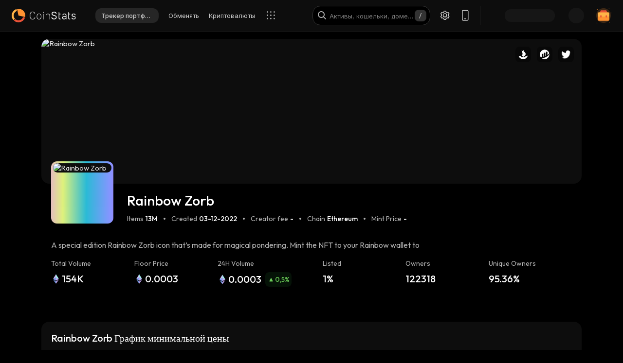

--- FILE ---
content_type: text/html; charset=utf-8
request_url: https://coinstats.app/ru/nft/rainbow_zorb/
body_size: 41932
content:
<!DOCTYPE html><html lang="ru" class="__className_60a407 __variable_60a407 __variable_fa2f99 fonts dark-mode"><head><meta charSet="utf-8"/><meta name="viewport" content="width=device-width, initial-scale=1, maximum-scale=1"/><link rel="preload" as="image" href="/images/logos/logo_website.svg" fetchPriority="high"/><link rel="preload" as="image" href="https://img.reservoir.tools/images/v2/mainnet/khnv7QtJSsXhx7z5lxeoZ87nyvEx2FiLK5q4IFKNqO8mr%2FofKRb5CPi5fhwpH3dLsz1erOeMg%2BfW1L3BFssn1N5uraKX9fjUmumv6nDqbNye1TS5Ig5r7YK4UTDdMlBPD2%2FQEWrKj0fj6rcmKSZqXH6tsId3PJR6XT4uJjrTcJF5VesXWccKlh9y76uv4qFa" imageSizes="100vw" fetchPriority="high"/><link rel="preload" as="image" href="/images/icons/Opensea-light.svg"/><link rel="preload" as="image" href="/images/icons/Etherscan-light.svg"/><link rel="preload" as="image" href="https://static.coinstats.app/nft_stats/web/twitter/dark.png"/><link rel="preload" as="image" href="https://img.reservoir.tools/images/v2/mainnet/khnv7QtJSsXhx7z5lxeoZ87nyvEx2FiLK5q4IFKNqO8mr%2FofKRb5CPi5fhwpH3dLkvrG9NoXXiujW9%2FSbIxa%2BwFP94n4FAyJ5nv9zwj0k%2FvTiWhPpB38acNaSWdxDhkbRUqsVk7gDJlEUi1bv38unj04Ops6izrjuEBnWX%2BVJ8DNKBqw6C1Wthi4A%2Fcij8IquizhQvwcngmsBOehq%2FUyr9f9VjF2Yx36Tev97fbebRDkOCc5yzhf6NfOzpPQjOMmuBMbyzzE4om9Z9QcRdjgBQ%3D%3D?width=250" imageSizes="120px" fetchPriority="high"/><link rel="preload" as="image" href="https://static.coinstats.app/icons/eth-colorful.png"/><link rel="preload" as="image" href="https://raw.githubusercontent.com/reservoirprotocol/assets/main/sources/opensea-logo.svg"/><link rel="preload" as="image" href="https://raw.githubusercontent.com/reservoirprotocol/indexer/v5/src/models/sources/opensea-logo.svg"/><link rel="preload" as="image" href="https://alienswap.xyz/images/logo/logo-alienswap.svg"/><link rel="stylesheet" href="/_next/static/css/a1d48d6d2f4ffbe3.css" data-precedence="next"/><link rel="stylesheet" href="/_next/static/css/b7fb09a8506b99b5.css" data-precedence="next"/><link rel="stylesheet" href="/_next/static/css/376ec136d39232c7.css" data-precedence="next"/><link rel="stylesheet" href="/_next/static/css/733a7ab64b10f013.css" data-precedence="next"/><link rel="stylesheet" href="/_next/static/css/e9382d8d362ea9f2.css" data-precedence="next"/><link rel="stylesheet" href="/_next/static/css/53af13662eedbae9.css" data-precedence="next"/><link rel="stylesheet" href="/_next/static/css/778b88d6a47bc9e6.css" data-precedence="next"/><link rel="stylesheet" href="/_next/static/css/d8c826e9a3b31fdb.css" data-precedence="next"/><link rel="stylesheet" href="/_next/static/css/0b5e786ae42c65af.css" data-precedence="next"/><link rel="stylesheet" href="/_next/static/css/a22676f6b10bf90e.css" data-precedence="next"/><link rel="stylesheet" href="/_next/static/css/6b5534a100409d85.css" data-precedence="next"/><link rel="stylesheet" href="/_next/static/css/b90e96633d9f5301.css" data-precedence="next"/><link rel="stylesheet" href="/_next/static/css/f1539f3177b1c2b9.css" data-precedence="next"/><link rel="stylesheet" href="/_next/static/css/a68ac19c05f7ec3e.css" data-precedence="next"/><link rel="stylesheet" href="/_next/static/css/b520c47f58313036.css" data-precedence="next"/><link rel="stylesheet" href="/_next/static/css/cb86ff331cad1d45.css" data-precedence="next"/><link rel="stylesheet" href="/_next/static/css/bdf8ca6a02dd6de6.css" data-precedence="next"/><link rel="stylesheet" href="/_next/static/css/3830ea0f4a227443.css" data-precedence="next"/><link rel="stylesheet" href="/_next/static/css/eb7d2f556be6885a.css" data-precedence="next"/><link rel="stylesheet" href="/_next/static/css/513b294a76243fc7.css" data-precedence="next"/><link rel="stylesheet" href="/_next/static/css/14a3788f90cc156a.css" data-precedence="next"/><link rel="stylesheet" href="/_next/static/css/83ad23392b32dfe7.css" data-precedence="next"/><link rel="preload" as="script" fetchPriority="low" href="/_next/static/chunks/webpack-0cdb1f5329a2d3cd.js"/><script src="/_next/static/chunks/fd9d1056-514c0de83b7615ee.js" async=""></script><script src="/_next/static/chunks/46384-1fe56348611ab2ca.js" async=""></script><script src="/_next/static/chunks/main-app-23b00f446b6458f5.js" async=""></script><script src="/_next/static/chunks/68575-a3075451d11d2fbe.js" async=""></script><script src="/_next/static/chunks/app/%5Blocale%5D/(with-intercom-and-cookie-popup)/(with-footer-header)/(with-switch-popup)/layout-56b156bdb59f40e7.js" async=""></script><script src="/_next/static/chunks/d16ac788-da7f4917a8a9e009.js" async=""></script><script src="/_next/static/chunks/6809c4f0-be8c651c0cbc2c78.js" async=""></script><script src="/_next/static/chunks/18354-b36c118358b704c1.js" async=""></script><script src="/_next/static/chunks/18848-5fe45940f40fc2e6.js" async=""></script><script src="/_next/static/chunks/27648-fa20e6c141409628.js" async=""></script><script src="/_next/static/chunks/98067-46f80aa433e4cae6.js" async=""></script><script src="/_next/static/chunks/33145-2d7a651aa8adfe7d.js" async=""></script><script src="/_next/static/chunks/53833-3c4c2bea2bfc0746.js" async=""></script><script src="/_next/static/chunks/46315-5f04c8cf33946c56.js" async=""></script><script src="/_next/static/chunks/84804-03d37ba16fe07d93.js" async=""></script><script src="/_next/static/chunks/21392-add38bdaa2a4043b.js" async=""></script><script src="/_next/static/chunks/47299-e90c37c826c85808.js" async=""></script><script src="/_next/static/chunks/29362-cb8213d6756256fa.js" async=""></script><script src="/_next/static/chunks/90487-acfaf0b174070068.js" async=""></script><script src="/_next/static/chunks/1907-d0ba5d0863f44fc9.js" async=""></script><script src="/_next/static/chunks/5268-54669012904ae0bf.js" async=""></script><script src="/_next/static/chunks/75827-b697925ac5bb1b71.js" async=""></script><script src="/_next/static/chunks/app/%5Blocale%5D/(with-intercom-and-cookie-popup)/(with-footer-header)/layout-3f17f29437439469.js" async=""></script><script src="/_next/static/chunks/24385-2aa0660b495d91aa.js" async=""></script><script src="/_next/static/chunks/93903-dd81ff3b2694903c.js" async=""></script><script src="/_next/static/chunks/app/%5Blocale%5D/(with-intercom-and-cookie-popup)/layout-73bb1670b76cd922.js" async=""></script><script src="/_next/static/chunks/app/not-found-a47c72b92da62e28.js" async=""></script><script src="/_next/static/chunks/app/global-error-d64ff6be6fa5400b.js" async=""></script><script src="/_next/static/chunks/61093-435c4b48c54b1860.js" async=""></script><script src="/_next/static/chunks/59281-45c633ca1db3faaa.js" async=""></script><script src="/_next/static/chunks/10781-8612b121601eb45f.js" async=""></script><script src="/_next/static/chunks/app/%5Blocale%5D/(with-intercom-and-cookie-popup)/(with-footer-header)/(with-switch-popup)/(live-prices)/layout-090d61789214dbc9.js" async=""></script><script src="/_next/static/chunks/3d60105b-2402ba5a1146b4b3.js" async=""></script><script src="/_next/static/chunks/69307-818e7019d732c1a9.js" async=""></script><script src="/_next/static/chunks/67603-8f12e6735a8d1b07.js" async=""></script><script src="/_next/static/chunks/83708-35278aa5662ebd22.js" async=""></script><script src="/_next/static/chunks/62650-1422a738bd4eadd5.js" async=""></script><script src="/_next/static/chunks/888-6921389ce758c20d.js" async=""></script><script src="/_next/static/chunks/4705-310fbe05c55d29de.js" async=""></script><script src="/_next/static/chunks/9387-3c0bdd83a2494103.js" async=""></script><script src="/_next/static/chunks/75114-1e9053f0650807d3.js" async=""></script><script src="/_next/static/chunks/app/%5Blocale%5D/(with-intercom-and-cookie-popup)/(with-footer-header)/(with-switch-popup)/nft/%5Bslug%5D/page-981bccfd2cf95352.js" async=""></script><script src="/_next/static/chunks/3a91511d-3e01b972328aa159.js" async=""></script><script src="/_next/static/chunks/25728622-d7eb93e2ec5e06c7.js" async=""></script><script src="/_next/static/chunks/18206-38e73beb2e50ed5c.js" async=""></script><script src="/_next/static/chunks/55994-43d5ad51b20d96ed.js" async=""></script><script src="/_next/static/chunks/36133-d34edb197cb4d818.js" async=""></script><script src="/_next/static/chunks/84708-57c41a4b5541212f.js" async=""></script><script src="/_next/static/chunks/app/%5Blocale%5D/layout-43ac15c114d04a1d.js" async=""></script><link rel="preload" as="image" href="https://raw.githubusercontent.com/reservoirprotocol/indexer/v5/src/models/sources/looksrare-logo.svg"/><meta name="theme-color" content="#0D0D0D"/><title>Rainbow Zorb Коллекция NFT, минимальная цена и рыночные данные | CoinStats</title><meta name="description" content="Получите подробную информацию о коллекции NFT Rainbow Zorb, такую как цены за время, наиболее редкие предметы, последние продажи, владельцы за последние 24 часа и т.д."/><meta name="application-name" content="Иследование и трекинг портфеля криптовалют | CoinStats"/><link rel="manifest" href="/manifest.json" crossorigin="use-credentials"/><meta name="msapplication-config" content="/browserconfig.xml"/><meta name="apple-itunes-app" content="app-id=1247849330, app-argument=https://coinstats.app/nft/rainbow_zorb"/><meta name="fb:app_id" content="116525922286255"/><link rel="canonical" href="https://coinstats.app/ru/nft/rainbow_zorb/"/><link rel="alternate" hrefLang="x-default" href="https://coinstats.app/nft/rainbow_zorb/"/><link rel="alternate" hrefLang="en" href="https://coinstats.app/nft/rainbow_zorb/"/><link rel="alternate" hrefLang="de" href="https://coinstats.app/de/nft/rainbow_zorb/"/><link rel="alternate" hrefLang="ru" href="https://coinstats.app/ru/nft/rainbow_zorb/"/><link rel="alternate" hrefLang="es" href="https://coinstats.app/es/nft/rainbow_zorb/"/><link rel="alternate" hrefLang="fr" href="https://coinstats.app/fr/nft/rainbow_zorb/"/><link rel="alternate" hrefLang="hy" href="https://coinstats.app/hy/nft/rainbow_zorb/"/><link rel="alternate" hrefLang="it" href="https://coinstats.app/it/nft/rainbow_zorb/"/><link rel="alternate" hrefLang="ja" href="https://coinstats.app/ja/nft/rainbow_zorb/"/><link rel="alternate" hrefLang="ko" href="https://coinstats.app/ko/nft/rainbow_zorb/"/><link rel="alternate" hrefLang="nl" href="https://coinstats.app/nl/nft/rainbow_zorb/"/><link rel="alternate" hrefLang="pt" href="https://coinstats.app/pt/nft/rainbow_zorb/"/><link rel="alternate" hrefLang="tr" href="https://coinstats.app/tr/nft/rainbow_zorb/"/><link rel="alternate" hrefLang="zh" href="https://coinstats.app/zh/nft/rainbow_zorb/"/><meta property="og:title" content="Rainbow Zorb (Ξ 1536.12) NFT Коллекция, Минимальная цена и Рыночные данные | CoinStats"/><meta property="og:description" content="Получите подробную информацию о коллекции NFT Rainbow Zorb, такую как цены за время, наиболее редкие предметы, последние продажи, владельцы за последние 24 часа и т.д."/><meta property="og:image" content="https://coinstats.app/images/og-images/main-og.png"/><meta property="og:image:width" content="1200"/><meta property="og:image:height" content="630"/><meta property="og:type" content="website"/><meta name="twitter:card" content="summary_large_image"/><meta name="twitter:title" content="Rainbow Zorb Коллекция NFT, минимальная цена и рыночные данные | CoinStats"/><meta name="twitter:description" content="Получите подробную информацию о коллекции NFT Rainbow Zorb, такую как цены за время, наиболее редкие предметы, последние продажи, владельцы за последние 24 часа и т.д."/><meta name="twitter:image" content="https://coinstats.app/images/og-images/main-og.png"/><link rel="icon" href="/favicon.ico" type="image/x-icon" sizes="48x48"/><link rel="prev" href="ru/nft/?page=0"/><link rel="next" href="ru/nft/?page=2"/><meta name="next-size-adjust"/><script src="/_next/static/chunks/polyfills-42372ed130431b0a.js" noModule=""></script></head><body><main><header class="Header_header__u_LUs Header_up__wcdpA"><a hrefLang="en" style="display:none" aria-label="English" href="/en/nft/rainbow_zorb/">English</a><a hrefLang="de" style="display:none" aria-label="Deutsch" href="/de/nft/rainbow_zorb/">Deutsch</a><a hrefLang="ko" style="display:none" aria-label="한국어" href="/ko/nft/rainbow_zorb/">한국어</a><a hrefLang="ja" style="display:none" aria-label="日本語" href="/ja/nft/rainbow_zorb/">日本語</a><a hrefLang="zh" style="display:none" aria-label="中文" href="/zh/nft/rainbow_zorb/">中文</a><a hrefLang="es" style="display:none" aria-label="Español" href="/es/nft/rainbow_zorb/">Español</a><a hrefLang="fr" style="display:none" aria-label="Français" href="/fr/nft/rainbow_zorb/">Français</a><a hrefLang="hy" style="display:none" aria-label="Հայերեն" href="/hy/nft/rainbow_zorb/">Հայերեն</a><a hrefLang="nl" style="display:none" aria-label="Nederlands" href="/nl/nft/rainbow_zorb/">Nederlands</a><a hrefLang="it" style="display:none" aria-label="Italiano" href="/it/nft/rainbow_zorb/">Italiano</a><a hrefLang="pt" style="display:none" aria-label="Português" href="/pt/nft/rainbow_zorb/">Português</a><a hrefLang="tr" style="display:none" aria-label="Türkçe" href="/tr/nft/rainbow_zorb/">Türkçe</a><a style="display:none" href="/portfolio/" aria-label="Трекер портфеля">Трекер портфеля</a><a style="display:none" href="/swap/" aria-label="Обменять">Обменять</a><a style="display:none" href="/coins/" aria-label="Криптовалюты">Криптовалюты</a><a style="display:none" href="/pricing/" aria-label="Цены">Цены</a><a style="display:none" href="/integrations/" aria-label="Интеграции">Интеграции</a><a style="display:none" href="/news/" aria-label="Новости">Новости</a><a style="display:none" href="/earn/" aria-label="Заработать">Заработать</a><a style="display:none" href="https://coinstats.app/blog/" aria-label="Блог">Блог</a><a style="display:none" href="/nft/ethereum/" aria-label="NFT">NFT</a><a style="display:none" href="/widgets/" aria-label="Виджеты">Виджеты</a><a style="display:none" href="/defi-tracker/" aria-label="Трекер DeFi Портфеля">Трекер DeFi Портфеля</a><a style="display:none" href="https://coinstats.app/api-docs/" aria-label="Открытый API">Открытый API</a><a style="display:none" href="/market-report/" aria-label="24ч. Отчет">24ч. Отчет</a><a style="display:none" href="/press-kit/" aria-label="Пресс-кит">Пресс-кит</a><a style="display:none" href="https://coinstats.app/api-docs/" aria-label="Док. API">Док. API</a><div class="Header_global-header__JGGiw"><div class="Header_left-section__rXC1q" data-cy="left-section"><div class="DefaultLogo_default-logo-container__mVUid" data-cy="default-logo-container"><a aria-label="CoinStats Logo" class="DefaultLogo_logo-image__9lyOt" href="/ru/"><img alt="CoinStats" fetchPriority="high" width="132" height="28" decoding="async" data-nimg="1" class="DefaultLogo_logo-image__9lyOt" style="color:transparent" src="/images/logos/logo_website.svg"/></a></div><nav class="HeaderNavigation_header-navigation__6UWuH" data-cy="header-navigation"><a class="Navigation_nav__d1Ozb font-family-body font-weight-regular HeaderNavigation_primary-nav__e4KAt HeaderNavigation_portfolio-tab__d1ChT Header_global-header-nav-item__trz_Z font-size-13" title="Трекер портфеля" data-cy="nav-with-redirect" href="/ru/portfolio/">Трекер портфеля<div class="Navigation_activeBorder__U_Uo6 HeaderNavigation_active-border__WAP5M Navigation_hide__dHgV0"></div></a><a class="Navigation_nav__d1Ozb font-family-body font-weight-regular HeaderNavigation_primary-nav__e4KAt Header_global-header-nav-item__trz_Z font-size-13" title="Обменять" data-cy="nav-with-redirect" href="/ru/swap/">Обменять<div class="Navigation_activeBorder__U_Uo6 HeaderNavigation_active-border__WAP5M Navigation_hide__dHgV0"></div></a><a class="Navigation_nav__d1Ozb font-family-body font-weight-regular HeaderNavigation_primary-nav__e4KAt Header_global-header-nav-item__trz_Z font-size-13" title="Криптовалюты" data-cy="nav-with-redirect" href="/ru/coins/">Криптовалюты<div class="Navigation_activeBorder__U_Uo6 HeaderNavigation_active-border__WAP5M Navigation_hide__dHgV0"></div></a><a class="Navigation_nav__d1Ozb font-family-body font-weight-regular HeaderNavigation_primary-nav__e4KAt Header_global-header-nav-item__trz_Z font-size-13" title="Новости" data-cy="nav-with-redirect" href="/ru/news/">Новости<div class="Navigation_activeBorder__U_Uo6 HeaderNavigation_active-border__WAP5M Navigation_hide__dHgV0"></div></a></nav><div class="Header_menu-open-close-wrapper__78AyI"><span class="icon-menu Header_icon-menu__kN61t" data-cy="icon-menu"></span></div></div><div class="Header_right-section__RPCfi" data-cy="right-section"><div class="Header_desktop-search__uq1de" data-cy="desktop-search"><div class="HeaderSearch_header-search__q__nc" data-cy="header-search"><div class="HeaderSearch_header-search-input-container__8cHEQ"><i class="icon-search-new HeaderSearch_search-icon__g8FVP"></i><div class="CSInput_cs-input-wrapper__rpsY6 HeaderSearch_header-search-input-wrapper__MLhXd" data-cy="cs-input-wrapper"><input class="CSInput_cs-input__KgsLJ font-family-body font-weight-regular HeaderSearch_header-search-input__gOArO font-size-16" type="text" data-cy="cs-input" id="header-search" placeholder="Активы, кошельки, домены" autoComplete="off" disabled="" value=""/></div><i class="icon-Slash HeaderSearch_icon-Slash__UJlNb"></i></div></div></div><div class="HeaderSettings_settings__gWvXE" data-cy="settings"><span class="icon-settings HeaderSettings_settings-icon__reZYW" data-cy="icon-settings"></span></div><div class="HeaderDownloadApp_headerDownloadApp__GSSVF"><i class="icon-Phone HeaderDownloadApp_iconPhone__UEAQW"></i></div><style data-emotion="css wot6g1 animation-c7515d">.css-wot6g1{display:block;background-color:rgba(0, 0, 0, 0.11);height:1.2em;border-radius:4px;-webkit-animation:animation-c7515d 2s ease-in-out 0.5s infinite;animation:animation-c7515d 2s ease-in-out 0.5s infinite;}@-webkit-keyframes animation-c7515d{0%{opacity:1;}50%{opacity:0.4;}100%{opacity:1;}}@keyframes animation-c7515d{0%{opacity:1;}50%{opacity:0.4;}100%{opacity:1;}}</style><span class="MuiSkeleton-root MuiSkeleton-rounded MuiSkeleton-pulse SparkSkeleton_sparkLoader__Ge2BO Header_userSparkLoader__bigJV css-wot6g1" style="width:103px;height:26px"></span><style data-emotion="css 18m8hyu animation-c7515d">.css-18m8hyu{display:block;background-color:rgba(0, 0, 0, 0.11);height:1.2em;margin-top:0;margin-bottom:0;height:auto;transform-origin:0 55%;-webkit-transform:scale(1, 0.60);-moz-transform:scale(1, 0.60);-ms-transform:scale(1, 0.60);transform:scale(1, 0.60);border-radius:4px/6.7px;-webkit-animation:animation-c7515d 2s ease-in-out 0.5s infinite;animation:animation-c7515d 2s ease-in-out 0.5s infinite;}.css-18m8hyu:empty:before{content:"\00a0";}@-webkit-keyframes animation-c7515d{0%{opacity:1;}50%{opacity:0.4;}100%{opacity:1;}}@keyframes animation-c7515d{0%{opacity:1;}50%{opacity:0.4;}100%{opacity:1;}}</style><span class="MuiSkeleton-root MuiSkeleton-text MuiSkeleton-pulse Header_userSkeleton___e_a8 css-18m8hyu" style="width:32px;height:32px"></span><div class="UserPortfolio_user-portfolio__u6lqF rightSidebar-opener" data-cy="rightSidebar-opener"><span>
<svg class= width="32" height="32" viewBox="0 0 32 32" fill="none" version="1.1" xmlns="http://www.w3.org/2000/svg" id="ic">
    <g>
        <path opacity="0.2" d="M16.0011 31.1111C24.3474 31.1111 31.1133 24.3456 31.1133 16C31.1133 7.65436 24.3474 0.888885 16.0011 0.888885C7.65488 0.888885 0.888916 7.65436 0.888916 16C0.888916 24.3456 7.65488 31.1111 16.0011 31.1111Z" fill="#FF9332"/>
        <path fill-rule="evenodd" clip-rule="evenodd" d="M28 11.7343V24.5321C28 25.7101 27.0062 26.6667 25.7848 26.6667H6.21556C4.99414 26.6667 4 25.7101 4 24.5321V11.7343C4 10.7839 4.63932 9.98139 5.53117 9.70149L5.86713 9.62737C5.98188 9.60583 6.09696 9.59999 6.21556 9.59999H25.7848C25.9861 9.59999 26.1843 9.6246 26.3697 9.67689C27.3095 9.92264 28 10.7503 28 11.7343Z" fill="#FF9332"/>
        <path fill-rule="evenodd" clip-rule="evenodd" d="M22.8573 7.55007V13.1204C22.8573 14.3441 21.9115 15.3374 20.749 15.3374H11.2516C10.0892 15.3374 9.14307 14.3441 9.14307 13.1204V7.55007C9.14307 6.56308 9.75151 5.7294 10.6003 5.43874L10.92 5.36208C11.0292 5.33972 11.1387 5.33333 11.2516 5.33333H20.749C20.9407 5.33333 21.1293 5.35888 21.3058 5.41318C22.2002 5.66871 22.8573 6.52794 22.8573 7.55007Z" fill="#EA5237"/>

        <path id="path1"  d="M28 11.8907V15.8426C28 17.1103 27.0062 18.1333 25.7848 18.1333H6.21556C4.99414 18.1333 4 17.1103 4 15.8426V11.8907C4 10.8706 4.63932 10.0093 5.53117 9.70893L5.86713 9.62937C5.98189 9.60626 6.09696 9.59999 6.21556 9.59999H25.7848C25.9861 9.59999 26.1843 9.6264 26.3697 9.68252C27.3095 9.94629 28 10.8346 28 11.8907Z" fill="#FFB347" >
            <animate
                    attributeName="d"
                    dur="0.3s"
                    begin="ic.mouseenter"
                    repeatCount="1"
                    fill="freeze"
                    to="M28 11.4326V14.5941C28 15.6082 27.0062 16.4267 25.7848 16.4267H6.21556C4.99414 16.4267 4 15.6082 4 14.5941V11.4326C4 10.6165 4.63932 9.92747 5.53117 9.68714L5.86713 9.6235C5.98189 9.60501 6.09696 9.59999 6.21556 9.59999H25.7848C25.9861 9.59999 26.1843 9.62112 26.3697 9.66602C27.3095 9.87703 28 10.5877 28 11.4326Z"/>
            <animate
                    attributeName="d"
                    dur="0.3s"
                    begin="ic.mouseleave"
                    repeatCount="1"
                    fill="freeze"
                    to="M28 11.8907V15.8426C28 17.1103 27.0062 18.1333 25.7848 18.1333H6.21556C4.99414 18.1333 4 17.1103 4 15.8426V11.8907C4 10.8706 4.63932 10.0093 5.53117 9.70893L5.86713 9.62937C5.98189 9.60626 6.09696 9.59999 6.21556 9.59999H25.7848C25.9861 9.59999 26.1843 9.6264 26.3697 9.68252C27.3095 9.94629 28 10.8346 28 11.8907Z"/>
        </path>
        <path id="path2" fill-rule="evenodd" clip-rule="evenodd" d="M11.2557 19.84H9.94637C9.50268 19.84 9.14307 19.5144 9.14307 19.1124V16.3006C9.14307 15.8992 9.50268 15.5733 9.94637 15.5733H11.2557C11.6994 15.5733 12.0593 15.8992 12.0593 16.3006V19.1124C12.0593 19.5144 11.6994 19.84 11.2557 19.84Z" fill="#EA5237">
            <animate
                    attributeName="d"
                    dur="0.3s"
                    begin="ic.mouseenter"
                    repeatCount="1"
                    fill="freeze"
                    to="M11.2557 18.1333H9.94637C9.50268 18.1333 9.14307 17.8077 9.14307 17.4057V14.594C9.14307 14.1926 9.50268 13.8667 9.94637 13.8667H11.2557C11.6994 13.8667 12.0593 14.1926 12.0593 14.594V17.4057C12.0593 17.8077 11.6994 18.1333 11.2557 18.1333Z"/>
            <animate
                    attributeName="d"
                    dur="0.3s"
                    begin="ic.mouseleave"
                    repeatCount="1"
                    fill="freeze"
                    to="M11.2557 19.84H9.94637C9.50268 19.84 9.14307 19.5144 9.14307 19.1124V16.3006C9.14307 15.8992 9.50268 15.5733 9.94637 15.5733H11.2557C11.6994 15.5733 12.0593 15.8992 12.0593 16.3006V19.1124C12.0593 19.5144 11.6994 19.84 11.2557 19.84Z"/>
        </path>
        <path id="path3" fill-rule="evenodd" clip-rule="evenodd" d="M22.3985 19.84H21.0892C20.6455 19.84 20.2859 19.5144 20.2859 19.1124V16.3006C20.2859 15.8992 20.6455 15.5733 21.0892 15.5733H22.3985C22.8422 15.5733 23.2021 15.8992 23.2021 16.3006V19.1124C23.2021 19.5144 22.8422 19.84 22.3985 19.84Z" fill="#EA5237">
            <animate
                    attributeName="d"
                    dur="0.3s"
                    begin="ic.mouseenter"
                    repeatCount="1"
                    fill="freeze"
                    to="M22.3985 18.1333H21.0892C20.6455 18.1333 20.2859 17.8077 20.2859 17.4057V14.594C20.2859 14.1926 20.6455 13.8667 21.0892 13.8667H22.3985C22.8422 13.8667 23.2021 14.1926 23.2021 14.594V17.4057C23.2021 17.8077 22.8422 18.1333 22.3985 18.1333Z"/>
            <animate
                    attributeName="d"
                    dur="0.3s"
                    begin="ic.mouseleave"
                    repeatCount="1"
                    fill="freeze"
                    to="M22.3985 19.84H21.0892C20.6455 19.84 20.2859 19.5144 20.2859 19.1124V16.3006C20.2859 15.8992 20.6455 15.5733 21.0892 15.5733H22.3985C22.8422 15.5733 23.2021 15.8992 23.2021 16.3006V19.1124C23.2021 19.5144 22.8422 19.84 22.3985 19.84Z"/>
        </path>

        <path fill-rule="evenodd" clip-rule="evenodd" d="M27.3991 1.46596C27.8047 1.46596 28.1327 1.138 28.1327 0.73364C28.1327 0.327965 27.8047 0 27.3991 0C26.9947 0 26.6667 0.327965 26.6667 0.73364C26.6667 1.138 26.9947 1.46596 27.3991 1.46596ZM28.4183 29.7198C28.4183 29.3154 28.0903 28.9875 27.6846 28.9875C27.2803 28.9875 26.9523 29.3154 26.9523 29.7198C26.9523 30.1255 27.2803 30.4534 27.6846 30.4534C28.0903 30.4534 28.4183 30.1255 28.4183 29.7198ZM3.24382 31.2467C3.24382 30.841 2.91585 30.5131 2.51148 30.5131C2.10712 30.5131 1.77783 30.841 1.77783 31.2467C1.77783 31.6524 2.10712 31.9804 2.51148 31.9804C2.91585 31.9804 3.24382 31.6524 3.24382 31.2467ZM32.0001 10.5811C32.0001 10.1754 31.6721 9.84748 31.2664 9.84748C30.862 9.84748 30.5341 10.1754 30.5341 10.5811C30.5341 10.9868 30.862 11.3148 31.2664 11.3148C31.6721 11.3148 32.0001 10.9868 32.0001 10.5811ZM3.84431 3.84344C3.84431 3.43908 3.51634 3.11112 3.11198 3.11112C2.70761 3.11112 2.37833 3.43908 2.37833 3.84344C2.37833 4.24912 2.70761 4.57708 3.11198 4.57708C3.51634 4.57708 3.84431 4.24912 3.84431 3.84344Z" fill="#FF9332"/>
    </g>
</svg>
    </span></div></div></div></header><section><div class="single-nft-collection_nftCollection__QCCji"><div class="single-nft-collection_bannerImage__cqfyi"><img fetchPriority="high" sizes="100vw" src="https://img.reservoir.tools/images/v2/mainnet/khnv7QtJSsXhx7z5lxeoZ87nyvEx2FiLK5q4IFKNqO8mr%2FofKRb5CPi5fhwpH3dLsz1erOeMg%2BfW1L3BFssn1N5uraKX9fjUmumv6nDqbNye1TS5Ig5r7YK4UTDdMlBPD2%2FQEWrKj0fj6rcmKSZqXH6tsId3PJR6XT4uJjrTcJF5VesXWccKlh9y76uv4qFa" class="single-nft-collection_nftPicture__rEnls" alt="Rainbow Zorb"/><div class="single-nft-collection_relevantUrls__Hhdp4"><a href="https://opensea.io/collection/rainbow-zorb" rel="noopener nofollow noreferrer" target="_blank"><div class="ImageWithTransparentBackground_iconWithTransparentBackground__KAENj single-nft-collection_iconWithTransparentBackground__At51o"><img class="ImageWithTransparentBackground_imageTag__ADn7j" src="/images/icons/Opensea-light.svg" alt="Opensea"/></div></a><a href="https://etherscan.io/address/0x7492e30d60d96c58ed0f0dc2fe536098c620c4c0" rel="noopener nofollow noreferrer" target="_blank"><div class="ImageWithTransparentBackground_iconWithTransparentBackground__KAENj single-nft-collection_iconWithTransparentBackground__At51o"><img class="ImageWithTransparentBackground_imageTag__ADn7j" src="/images/icons/Etherscan-light.svg" alt="Etherscan"/></div></a><a href="https://www.twitter.com/rainbowdotme" rel="noopener nofollow noreferrer" target="_blank"><div class="ImageWithTransparentBackground_iconWithTransparentBackground__KAENj single-nft-collection_iconWithTransparentBackground__At51o"><img class="ImageWithTransparentBackground_imageTag__ADn7j" src="https://static.coinstats.app/nft_stats/web/twitter/dark.png" alt="Twitter"/></div></a></div></div><div class="single-nft-collection_mainInfoSection__2rrYW"><div class="ElelmentWithGradientBackgroundAnimation_gradient-animation-item__u28_x ElelmentWithGradientBackgroundAnimation_gradient-animation__uLA0s single-nft-collection_gradientAnimationItem__OdnQl"><div class="ElelmentWithGradientBackgroundAnimation_main-content__gCMUw single-nft-collection_mainContent__wWTyR"><img width="120" height="120" fetchPriority="high" sizes="120px" src="https://img.reservoir.tools/images/v2/mainnet/khnv7QtJSsXhx7z5lxeoZ87nyvEx2FiLK5q4IFKNqO8mr%2FofKRb5CPi5fhwpH3dLkvrG9NoXXiujW9%2FSbIxa%2BwFP94n4FAyJ5nv9zwj0k%2FvTiWhPpB38acNaSWdxDhkbRUqsVk7gDJlEUi1bv38unj04Ops6izrjuEBnWX%2BVJ8DNKBqw6C1Wthi4A%2Fcij8IquizhQvwcngmsBOehq%2FUyr9f9VjF2Yx36Tev97fbebRDkOCc5yzhf6NfOzpPQjOMmuBMbyzzE4om9Z9QcRdjgBQ%3D%3D?width=250" class="single-nft-collection_nftPicture__rEnls" alt="Rainbow Zorb"/></div></div><div class="single-nft-collection_aboutCollectionSection__u6va2"><div class="single-nft-collection_collectionNameSection__gYhJ3"><h1 class="font-size-29">Rainbow Zorb</h1></div><div class="ElementsSeparator_separator__9lzoG single-nft-collection_separator__sI2Sk"><div><div class="TextWithValue_text-with-value__2DLdP text-with-value font-size-14"><p>Items</p><p>13M</p></div></div><div class="ElementsSeparator_separator-item__K7rDO"><span class="single-nft-collection_dot__3d1pi"></span></div><div><div class="TextWithValue_text-with-value__2DLdP text-with-value font-size-14"><p>Created</p><p>03-12-2022</p></div></div><div class="ElementsSeparator_separator-item__K7rDO"><span class="single-nft-collection_dot__3d1pi"></span></div><div><div class="TextWithValue_text-with-value__2DLdP text-with-value font-size-14"><p>Creator fee</p><p>-</p></div></div><div class="ElementsSeparator_separator-item__K7rDO"><span class="single-nft-collection_dot__3d1pi"></span></div><div><div class="TextWithValue_text-with-value__2DLdP text-with-value font-size-14"><p>Chain</p><p>Ethereum</p></div></div><div class="ElementsSeparator_separator-item__K7rDO"><span class="single-nft-collection_dot__3d1pi"></span></div><div><div class="TextWithValue_text-with-value__2DLdP text-with-value font-size-14"><p>Mint Price</p><p>-</p></div></div></div></div></div><div class="single-nft-collection_showMoreSection__BflA6"><div class="ShowMoreText_showMore__s_WVt single-nft-collection_description__s8rcm " data-cy="show-more"><style data-emotion="css 30ign1">.css-30ign1{height:0;overflow:hidden;-webkit-transition:height 300ms cubic-bezier(0.4, 0, 0.2, 1) 0ms;transition:height 300ms cubic-bezier(0.4, 0, 0.2, 1) 0ms;}</style><div class="MuiCollapse-root MuiCollapse-vertical css-30ign1" style="min-height:24px"><style data-emotion="css 15830to">.css-15830to{display:-webkit-box;display:-webkit-flex;display:-ms-flexbox;display:flex;width:100%;}</style><div class="MuiCollapse-wrapper MuiCollapse-vertical css-15830to"><style data-emotion="css 9vd5ud">.css-9vd5ud{width:100%;}</style><div class="MuiCollapse-wrapperInner MuiCollapse-vertical css-9vd5ud"><p>A special edition Rainbow Zorb icon that’s made for magical pondering.

Mint the NFT to your Rainbow wallet to unlock the app icon.</p></div></div></div></div></div><div class="single-nft-collection_statisticItems__84Ejb"><div class="NFTAssetInfoItemWithPercentChange_infoItem__5_XAf single-nft-collection_infoItem__JOkLq"><p class="NFTAssetInfoItemWithPercentChange_labelOfValue__VuvAn single-nft-collection_labelOfValueClassName__p3DNB font-size-14" title="Total Volume">Total Volume</p><div class="NFTAssetInfoItemWithPercentChange_mainContent__VYrA_ single-nft-collection_mainContentClassName__fIL7K"><div class="IconWithText_text-with-icon___exLk  NFTAssetInfoItemWithPercentChange_nftAssetInfoIconWithText__z50NY" data-cy="text-with-icon"><div class="IconWithText_iconContainer__fnm__ NFTAssetInfoItemWithPercentChange_nftAssetInfoIconContainer__6PY4R"><img src="https://static.coinstats.app/icons/eth-colorful.png" alt="154K"/></div><span title="154K">154K</span></div></div></div><div class="NFTAssetInfoItemWithPercentChange_infoItem__5_XAf single-nft-collection_infoItem__JOkLq"><p class="NFTAssetInfoItemWithPercentChange_labelOfValue__VuvAn single-nft-collection_labelOfValueClassName__p3DNB font-size-14" title="Floor Price">Floor Price</p><div class="NFTAssetInfoItemWithPercentChange_mainContent__VYrA_ single-nft-collection_mainContentClassName__fIL7K"><div class="IconWithText_text-with-icon___exLk  NFTAssetInfoItemWithPercentChange_nftAssetInfoIconWithText__z50NY" data-cy="text-with-icon"><div class="IconWithText_iconContainer__fnm__ NFTAssetInfoItemWithPercentChange_nftAssetInfoIconContainer__6PY4R"><img src="https://static.coinstats.app/icons/eth-colorful.png" alt="0.0003"/></div><span title="0.0003">0.0003</span></div></div></div><div class="NFTAssetInfoItemWithPercentChange_infoItem__5_XAf single-nft-collection_infoItem__JOkLq"><p class="NFTAssetInfoItemWithPercentChange_labelOfValue__VuvAn single-nft-collection_labelOfValueClassName__p3DNB font-size-14" title="24H Volume">24H Volume</p><div class="NFTAssetInfoItemWithPercentChange_mainContent__VYrA_ single-nft-collection_mainContentClassName__fIL7K"><div class="IconWithText_text-with-icon___exLk  NFTAssetInfoItemWithPercentChange_nftAssetInfoIconWithText__z50NY" data-cy="text-with-icon"><div class="IconWithText_iconContainer__fnm__ NFTAssetInfoItemWithPercentChange_nftAssetInfoIconContainer__6PY4R"><img src="https://static.coinstats.app/icons/eth-colorful.png" alt="0.0003"/></div><span title="0.0003">0.0003</span></div><div class="PriceChangeBadge_priceChangeBadge__Ge2D1 NFTAssetInfoItemWithPercentChange_priceChangeBadge__Kvy2f PriceChangeBadge_priceUp__MmhOQ" data-cy="NFTAssetInfoItemWithPercentChange_priceChangeBadge__Kvy2f"><i class="icon-priceUp"></i><span class="font-family-emphasis font-weight-medium font-size-14" title="0,5%">0,5<!-- -->%</span></div></div></div><div class="NFTAssetInfoItemWithPercentChange_infoItem__5_XAf single-nft-collection_infoItem__JOkLq"><p class="NFTAssetInfoItemWithPercentChange_labelOfValue__VuvAn single-nft-collection_labelOfValueClassName__p3DNB font-size-14" title="Listed">Listed</p><div class="NFTAssetInfoItemWithPercentChange_mainContent__VYrA_ single-nft-collection_mainContentClassName__fIL7K"><div class="IconWithText_text-with-icon___exLk  NFTAssetInfoItemWithPercentChange_nftAssetInfoIconWithText__z50NY" data-cy="text-with-icon"><span title="1%">1%</span></div></div></div><div class="NFTAssetInfoItemWithPercentChange_infoItem__5_XAf single-nft-collection_infoItem__JOkLq"><p class="NFTAssetInfoItemWithPercentChange_labelOfValue__VuvAn single-nft-collection_labelOfValueClassName__p3DNB font-size-14" title="Owners">Owners</p><div class="NFTAssetInfoItemWithPercentChange_mainContent__VYrA_ single-nft-collection_mainContentClassName__fIL7K"><div class="IconWithText_text-with-icon___exLk  NFTAssetInfoItemWithPercentChange_nftAssetInfoIconWithText__z50NY" data-cy="text-with-icon"><span title="122318">122318</span></div></div></div><div class="NFTAssetInfoItemWithPercentChange_infoItem__5_XAf single-nft-collection_infoItem__JOkLq"><p class="NFTAssetInfoItemWithPercentChange_labelOfValue__VuvAn single-nft-collection_labelOfValueClassName__p3DNB font-size-14" title="Unique Owners">Unique Owners</p><div class="NFTAssetInfoItemWithPercentChange_mainContent__VYrA_ single-nft-collection_mainContentClassName__fIL7K"><div class="IconWithText_text-with-icon___exLk  NFTAssetInfoItemWithPercentChange_nftAssetInfoIconWithText__z50NY" data-cy="text-with-icon"><span title="95.36%">95.36%</span></div></div></div></div></div><div class="single-nft-collection_chartSectionContainer__7Vvbh"><div class="single-nft-collection_chartSection__zdkom"><h2 class="single-nft-collection_title__0L0BS font-size-20">Rainbow Zorb График минимальной цены</h2><div class="NftCollectionChart_chartBox__d9FMW"><div class="NftCollectionChart_chartContainer__LCX0g"><div class="NftCollectionChart_lineChartContainer__WBClq" data-cy="NftCollectionChart_lineChartContainer__WBClq"><canvas id="nft-chart"></canvas></div></div><div class="NftCollectionChart_chartOptions__ONWD0"><div class="NftCollectionChart_chartTypes__gBeUB"><div class="NftCollectionChart_active__NLw2C"><span class="PrimaryNav_primary-nav__k17FX font-family-body font-weight-regular NftCollectionChart_primaryNav__Szz_a font-size-16" data-cy="primary-nav">24ч</span></div><div class=""><span class="PrimaryNav_primary-nav__k17FX font-family-body font-weight-regular NftCollectionChart_primaryNav__Szz_a font-size-16" data-cy="primary-nav">1н</span></div><div class=""><span class="PrimaryNav_primary-nav__k17FX font-family-body font-weight-regular NftCollectionChart_primaryNav__Szz_a font-size-16" data-cy="primary-nav">1м</span></div><div class=""><span class="PrimaryNav_primary-nav__k17FX font-family-body font-weight-regular NftCollectionChart_primaryNav__Szz_a font-size-16" data-cy="primary-nav">3м</span></div><div class=""><span class="PrimaryNav_primary-nav__k17FX font-family-body font-weight-regular NftCollectionChart_primaryNav__Szz_a font-size-16" data-cy="primary-nav">6м</span></div><div class=""><span class="PrimaryNav_primary-nav__k17FX font-family-body font-weight-regular NftCollectionChart_primaryNav__Szz_a font-size-16" data-cy="primary-nav">1г</span></div><div class=""><span class="PrimaryNav_primary-nav__k17FX font-family-body font-weight-regular NftCollectionChart_primaryNav__Szz_a font-size-16" data-cy="primary-nav">Все</span></div></div></div></div></div></div><div class="single-nft-collection_nftCollection__QCCji"><div class="single-nft-collection_priceUpdate__Xr8tY"><h3 class="single-nft-collection_priceUpdateTitle__7xxkZ font-size-16">Обновление цены</h3><div class="single-nft-collection_texts__dA6MO"><div class="single-nft-collection_leftPart__sIW_S"><div class="TitleWithDescription_title-width-description__Kz6px single-nft-collection_titleWidthDescription__AksRl font-size-16"><p class="TitleWithDescription_description__318YU">Текущая минимальная цена <b>Rainbow Zorb</b> составляет <b>0.0003 ETH</b>, а объем торгов за 24 часа <br/> составляет <b>0.0003</b> с <b>- продажами</b>. Минимальная цена изменилась на <b>down 0%</b> за последние 24 часа.</p></div><div class="TitleWithDescription_title-width-description__Kz6px single-nft-collection_titleWidthDescription__AksRl font-size-16"><h3 class="TitleWithDescription_title__oFTwR font-size-16">Сколько есть <b>Rainbow Zorb</b>?</h3><p class="TitleWithDescription_description__318YU"><b>Rainbow Zorb</b> - это коллекция NFT из <b>13M</b> невзаимозаменяемых токенов, которая была запущена на блокчейне <b>Ethereum</b> в <b>-</b>.</p></div><div class="TitleWithDescription_title-width-description__Kz6px single-nft-collection_titleWidthDescription__AksRl font-size-16"><h3 class="TitleWithDescription_title__oFTwR font-size-16">Какова была начальная цена?</h3><p class="TitleWithDescription_description__318YU">Цена <b>Rainbow Zorb</b> при выпуске составляла <b>-</b> за каждый NFT.</p></div></div><div><div class="TitleWithDescription_title-width-description__Kz6px single-nft-collection_titleWidthDescription__AksRl font-size-16"><h3 class="TitleWithDescription_title__oFTwR font-size-16">Как я могу получить <b>Rainbow Zorb</b>?</h3><p class="TitleWithDescription_description__318YU">Вы можете приобрести <b>Rainbow Zorb</b> на вторичных рынках, таких как: <b><a href="https://opensea.io/collection/rainbow-zorb" rel=noopener nofollow noreferrer target=_blank>OpenSea</a>, <a href="https://x2y2.io/collection/0x7492e30d60d96c58ed0f0dc2fe536098c620c4c0" rel=noopener nofollow noreferrer target=_blank>X2Y2</a>, <a href="https://blur.io/collection/0x7492e30d60d96c58ed0f0dc2fe536098c620c4c0" rel=noopener nofollow noreferrer target=_blank>Blur</a>, <a href="https://looksrare.org/collections/0x7492e30d60d96c58ed0f0dc2fe536098c620c4c0" rel=noopener nofollow noreferrer target=_blank>LooksRare</a>, <a href="https://www.gem.xyz/collection/0x7492e30d60d96c58ed0f0dc2fe536098c620c4c0" rel=noopener nofollow noreferrer target=_blank>Gem</a>, <a href="https://app.uniswap.org/#/nfts/collection/0x7492e30d60d96c58ed0f0dc2fe536098c620c4c0" rel=noopener nofollow noreferrer target=_blank>Uniswap</a>, </b></p></div><div class="TitleWithDescription_title-width-description__Kz6px single-nft-collection_titleWidthDescription__AksRl font-size-16"><h3 class="TitleWithDescription_title__oFTwR font-size-16">Какова была самая высокая продажа <b>Rainbow Zorb</b> когда-либо?</h3><p class="TitleWithDescription_description__318YU">Самая высокая продажа <b>Rainbow Zorb</b> когда-либо составила <b>-</b></p></div></div></div></div><hr/><div class="single-nft-collection_tabsContainer__3JhkQ"><div class="Tabs_tabsList__6yPax " data-cy="tabs-list"><div class="UnderlinedTab_tab-element__ZyOwQ UnderlinedTab_active__YCeBb  font-weight-medium font-family-emphasis font-size-18" data-cy="tab-element">Активы</div><div class="UnderlinedTab_tab-element__ZyOwQ  font-weight-medium font-family-emphasis font-size-18" data-cy="tab-element">Активы</div></div></div><div class="CS_select CSSelect_CSSelect__czDyU single-nft-collection_csSelect__UzLO0 large  " data-cy="CS_select"><style data-emotion="css 1qk38wv">.css-1qk38wv{display:-webkit-inline-box;display:-webkit-inline-flex;display:-ms-inline-flexbox;display:inline-flex;-webkit-flex-direction:column;-ms-flex-direction:column;flex-direction:column;position:relative;min-width:0;padding:0;margin:0;border:0;vertical-align:top;}</style><div class="MuiFormControl-root css-1qk38wv"><style data-emotion="css-global 1prfaxn">@-webkit-keyframes mui-auto-fill{from{display:block;}}@keyframes mui-auto-fill{from{display:block;}}@-webkit-keyframes mui-auto-fill-cancel{from{display:block;}}@keyframes mui-auto-fill-cancel{from{display:block;}}</style><style data-emotion="css 98ra8i">.css-98ra8i{font-family:"Roboto","Helvetica","Arial",sans-serif;font-weight:400;font-size:1rem;line-height:1.4375em;letter-spacing:0.00938em;color:rgba(0, 0, 0, 0.87);box-sizing:border-box;position:relative;cursor:text;display:-webkit-inline-box;display:-webkit-inline-flex;display:-ms-inline-flexbox;display:inline-flex;-webkit-align-items:center;-webkit-box-align:center;-ms-flex-align:center;align-items:center;position:relative;border-radius:4px;}.css-98ra8i.Mui-disabled{color:rgba(0, 0, 0, 0.38);cursor:default;}.css-98ra8i:hover .MuiOutlinedInput-notchedOutline{border-color:rgba(0, 0, 0, 0.87);}@media (hover: none){.css-98ra8i:hover .MuiOutlinedInput-notchedOutline{border-color:rgba(0, 0, 0, 0.23);}}.css-98ra8i.Mui-focused .MuiOutlinedInput-notchedOutline{border-width:2px;}.css-98ra8i.Mui-focused .MuiOutlinedInput-notchedOutline{border-color:#1976d2;}.css-98ra8i.Mui-error .MuiOutlinedInput-notchedOutline{border-color:#d32f2f;}.css-98ra8i.Mui-disabled .MuiOutlinedInput-notchedOutline{border-color:rgba(0, 0, 0, 0.26);}</style><div class="MuiInputBase-root MuiOutlinedInput-root MuiInputBase-colorPrimary MuiInputBase-formControl MuiSelect-root css-98ra8i"><style data-emotion="css 1pk1fka">.css-1pk1fka{font:inherit;letter-spacing:inherit;color:currentColor;padding:4px 0 5px;border:0;box-sizing:content-box;background:none;height:1.4375em;margin:0;-webkit-tap-highlight-color:transparent;display:block;min-width:0;width:100%;-webkit-animation-name:mui-auto-fill-cancel;animation-name:mui-auto-fill-cancel;-webkit-animation-duration:10ms;animation-duration:10ms;padding:16.5px 14px;}.css-1pk1fka::-webkit-input-placeholder{color:currentColor;opacity:0.42;-webkit-transition:opacity 200ms cubic-bezier(0.4, 0, 0.2, 1) 0ms;transition:opacity 200ms cubic-bezier(0.4, 0, 0.2, 1) 0ms;}.css-1pk1fka::-moz-placeholder{color:currentColor;opacity:0.42;-webkit-transition:opacity 200ms cubic-bezier(0.4, 0, 0.2, 1) 0ms;transition:opacity 200ms cubic-bezier(0.4, 0, 0.2, 1) 0ms;}.css-1pk1fka::-ms-input-placeholder{color:currentColor;opacity:0.42;-webkit-transition:opacity 200ms cubic-bezier(0.4, 0, 0.2, 1) 0ms;transition:opacity 200ms cubic-bezier(0.4, 0, 0.2, 1) 0ms;}.css-1pk1fka:focus{outline:0;}.css-1pk1fka:invalid{box-shadow:none;}.css-1pk1fka::-webkit-search-decoration{-webkit-appearance:none;}label[data-shrink=false]+.MuiInputBase-formControl .css-1pk1fka::-webkit-input-placeholder{opacity:0!important;}label[data-shrink=false]+.MuiInputBase-formControl .css-1pk1fka::-moz-placeholder{opacity:0!important;}label[data-shrink=false]+.MuiInputBase-formControl .css-1pk1fka::-ms-input-placeholder{opacity:0!important;}label[data-shrink=false]+.MuiInputBase-formControl .css-1pk1fka:focus::-webkit-input-placeholder{opacity:0.42;}label[data-shrink=false]+.MuiInputBase-formControl .css-1pk1fka:focus::-moz-placeholder{opacity:0.42;}label[data-shrink=false]+.MuiInputBase-formControl .css-1pk1fka:focus::-ms-input-placeholder{opacity:0.42;}.css-1pk1fka.Mui-disabled{opacity:1;-webkit-text-fill-color:rgba(0, 0, 0, 0.38);}.css-1pk1fka:-webkit-autofill{-webkit-animation-duration:5000s;animation-duration:5000s;-webkit-animation-name:mui-auto-fill;animation-name:mui-auto-fill;}.css-1pk1fka:-webkit-autofill{border-radius:inherit;}</style><style data-emotion="css mp9f0v">.css-mp9f0v{-moz-appearance:none;-webkit-appearance:none;-webkit-user-select:none;-moz-user-select:none;-ms-user-select:none;user-select:none;border-radius:0;cursor:pointer;border-radius:4px;font:inherit;letter-spacing:inherit;color:currentColor;padding:4px 0 5px;border:0;box-sizing:content-box;background:none;height:1.4375em;margin:0;-webkit-tap-highlight-color:transparent;display:block;min-width:0;width:100%;-webkit-animation-name:mui-auto-fill-cancel;animation-name:mui-auto-fill-cancel;-webkit-animation-duration:10ms;animation-duration:10ms;padding:16.5px 14px;}.css-mp9f0v:focus{border-radius:0;}.css-mp9f0v.Mui-disabled{cursor:default;}.css-mp9f0v[multiple]{height:auto;}.css-mp9f0v:not([multiple]) option,.css-mp9f0v:not([multiple]) optgroup{background-color:#fff;}.css-mp9f0v:focus{border-radius:4px;}.css-mp9f0v.css-mp9f0v.css-mp9f0v{padding-right:32px;}.css-mp9f0v.MuiSelect-select{height:auto;min-height:1.4375em;text-overflow:ellipsis;white-space:nowrap;overflow:hidden;}.css-mp9f0v::-webkit-input-placeholder{color:currentColor;opacity:0.42;-webkit-transition:opacity 200ms cubic-bezier(0.4, 0, 0.2, 1) 0ms;transition:opacity 200ms cubic-bezier(0.4, 0, 0.2, 1) 0ms;}.css-mp9f0v::-moz-placeholder{color:currentColor;opacity:0.42;-webkit-transition:opacity 200ms cubic-bezier(0.4, 0, 0.2, 1) 0ms;transition:opacity 200ms cubic-bezier(0.4, 0, 0.2, 1) 0ms;}.css-mp9f0v::-ms-input-placeholder{color:currentColor;opacity:0.42;-webkit-transition:opacity 200ms cubic-bezier(0.4, 0, 0.2, 1) 0ms;transition:opacity 200ms cubic-bezier(0.4, 0, 0.2, 1) 0ms;}.css-mp9f0v:focus{outline:0;}.css-mp9f0v:invalid{box-shadow:none;}.css-mp9f0v::-webkit-search-decoration{-webkit-appearance:none;}label[data-shrink=false]+.MuiInputBase-formControl .css-mp9f0v::-webkit-input-placeholder{opacity:0!important;}label[data-shrink=false]+.MuiInputBase-formControl .css-mp9f0v::-moz-placeholder{opacity:0!important;}label[data-shrink=false]+.MuiInputBase-formControl .css-mp9f0v::-ms-input-placeholder{opacity:0!important;}label[data-shrink=false]+.MuiInputBase-formControl .css-mp9f0v:focus::-webkit-input-placeholder{opacity:0.42;}label[data-shrink=false]+.MuiInputBase-formControl .css-mp9f0v:focus::-moz-placeholder{opacity:0.42;}label[data-shrink=false]+.MuiInputBase-formControl .css-mp9f0v:focus::-ms-input-placeholder{opacity:0.42;}.css-mp9f0v.Mui-disabled{opacity:1;-webkit-text-fill-color:rgba(0, 0, 0, 0.38);}.css-mp9f0v:-webkit-autofill{-webkit-animation-duration:5000s;animation-duration:5000s;-webkit-animation-name:mui-auto-fill;animation-name:mui-auto-fill;}.css-mp9f0v:-webkit-autofill{border-radius:inherit;}</style><div tabindex="0" role="combobox" aria-expanded="false" aria-haspopup="listbox" class="MuiSelect-select MuiSelect-outlined MuiInputBase-input MuiOutlinedInput-input css-mp9f0v"><style data-emotion="css 1c1kq07">.css-1c1kq07{display:-webkit-box;display:-webkit-flex;display:-ms-flexbox;display:flex;gap:8px;-webkit-align-items:center;-webkit-box-align:center;-ms-flex-align:center;align-items:center;}</style><div class="MuiBox-root css-1c1kq07"><i class="icon-Filter"></i>Цена листинга: от низкой к высокой</div></div><style data-emotion="css 147e5lo">.css-147e5lo{bottom:0;left:0;position:absolute;opacity:0;pointer-events:none;width:100%;box-sizing:border-box;}</style><input aria-hidden="true" tabindex="-1" class="MuiSelect-nativeInput css-147e5lo" value="[object Object]"/><style data-emotion="css 1g8ch8">.css-1g8ch8{position:absolute;right:0;top:calc(50% - .5em);pointer-events:none;color:rgba(0, 0, 0, 0.54);right:7px;}.css-1g8ch8.Mui-disabled{color:rgba(0, 0, 0, 0.26);}</style><span class="MuiSelect-icon MuiSelect-iconOutlined css-1g8ch8 single-nft-collection_dropdownIcon__d4uON"><i class="icon-Arrow-Drop-Down"></i></span><style data-emotion="css h2v8xi">.css-h2v8xi{border-color:rgba(0, 0, 0, 0.23);}</style><style data-emotion="css 5v2ak0">.css-5v2ak0{text-align:left;position:absolute;bottom:0;right:0;top:-5px;left:0;margin:0;padding:0 8px;pointer-events:none;border-radius:inherit;border-style:solid;border-width:1px;overflow:hidden;min-width:0%;border-color:rgba(0, 0, 0, 0.23);}</style><fieldset aria-hidden="true" class="MuiOutlinedInput-notchedOutline css-5v2ak0"><style data-emotion="css w4cd9x">.css-w4cd9x{float:unset;width:auto;overflow:hidden;padding:0;line-height:11px;-webkit-transition:width 150ms cubic-bezier(0.0, 0, 0.2, 1) 0ms;transition:width 150ms cubic-bezier(0.0, 0, 0.2, 1) 0ms;}</style><legend class="css-w4cd9x"><span class="notranslate" aria-hidden="true">​</span></legend></fieldset></div></div></div><div class="single-nft-collection_collectionsItems__Y_eLo"><div class="single-nft-collection_assetsSection__RLGop "><div class="NFTAssetItem_nftAssetItem__VEAzL single-nft-collection_nftAssetItem__wJjzC"><div class="NFTAssetItem_imageSection__TpyhF"><p title="Rainbow Zorb 52795" class="NFTAssetItem_assetName__Dk8x5 font-size-18">Rainbow Zorb 52795</p><a href="https://opensea.io/assets/ethereum/0x7492e30d60d96c58ed0f0dc2fe536098c620c4c0/52795" rel="noopener nofollow noreferrer" target="_blank"><div class="ImageWithTransparentBackground_iconWithTransparentBackground__KAENj NFTAssetItem_iconWithTransparentBackground__qDL7E"><img class="ImageWithTransparentBackground_imageTag__ADn7j" src="https://raw.githubusercontent.com/reservoirprotocol/assets/main/sources/opensea-logo.svg" alt=""/></div></a></div><div class="NFTAssetItem_infoSection__LiGeu"><div class="ComponentWithImage_textWithImage__mFSYY NFTAssetItem_textWithImg__HU2gY font-size-23" data-cy="text-with-image"><img width="25" height="25" src="https://static.coinstats.app/icons/eth-colorful.png" class="" alt="Image"/><p title="0.00037" class="TextWithImage_text__nUGHY">0.00037</p></div><p title="$1,117" class="NFTAssetItem_formattedPrice__P9fmH font-size-16">$1,117</p></div></div><div class="NFTAssetItem_nftAssetItem__VEAzL single-nft-collection_nftAssetItem__wJjzC"><div class="NFTAssetItem_imageSection__TpyhF"><p title="Rainbow Zorb 84384" class="NFTAssetItem_assetName__Dk8x5 font-size-18">Rainbow Zorb 84384</p><a href="https://opensea.io/assets/ethereum/0x7492e30d60d96c58ed0f0dc2fe536098c620c4c0/84384" rel="noopener nofollow noreferrer" target="_blank"><div class="ImageWithTransparentBackground_iconWithTransparentBackground__KAENj NFTAssetItem_iconWithTransparentBackground__qDL7E"><img class="ImageWithTransparentBackground_imageTag__ADn7j" src="https://raw.githubusercontent.com/reservoirprotocol/indexer/v5/src/models/sources/opensea-logo.svg" alt=""/></div></a></div><div class="NFTAssetItem_infoSection__LiGeu"><div class="ComponentWithImage_textWithImage__mFSYY NFTAssetItem_textWithImg__HU2gY font-size-23" data-cy="text-with-image"><img width="25" height="25" src="https://static.coinstats.app/icons/eth-colorful.png" class="" alt="Image"/><p title="0.00387" class="TextWithImage_text__nUGHY">0.00387</p></div><p title="$11,69" class="NFTAssetItem_formattedPrice__P9fmH font-size-16">$11,69</p></div></div><div class="NFTAssetItem_nftAssetItem__VEAzL single-nft-collection_nftAssetItem__wJjzC"><div class="NFTAssetItem_imageSection__TpyhF"><p title="Rainbow Zorb 84386" class="NFTAssetItem_assetName__Dk8x5 font-size-18">Rainbow Zorb 84386</p><a href="https://opensea.io/assets/ethereum/0x7492e30d60d96c58ed0f0dc2fe536098c620c4c0/84386" rel="noopener nofollow noreferrer" target="_blank"><div class="ImageWithTransparentBackground_iconWithTransparentBackground__KAENj NFTAssetItem_iconWithTransparentBackground__qDL7E"><img class="ImageWithTransparentBackground_imageTag__ADn7j" src="https://raw.githubusercontent.com/reservoirprotocol/indexer/v5/src/models/sources/opensea-logo.svg" alt=""/></div></a></div><div class="NFTAssetItem_infoSection__LiGeu"><div class="ComponentWithImage_textWithImage__mFSYY NFTAssetItem_textWithImg__HU2gY font-size-23" data-cy="text-with-image"><img width="25" height="25" src="https://static.coinstats.app/icons/eth-colorful.png" class="" alt="Image"/><p title="0.00387" class="TextWithImage_text__nUGHY">0.00387</p></div><p title="$11,69" class="NFTAssetItem_formattedPrice__P9fmH font-size-16">$11,69</p></div></div><div class="NFTAssetItem_nftAssetItem__VEAzL single-nft-collection_nftAssetItem__wJjzC"><div class="NFTAssetItem_imageSection__TpyhF"><p title="Rainbow Zorb 19067" class="NFTAssetItem_assetName__Dk8x5 font-size-18">Rainbow Zorb 19067</p><a href="https://alienswap.xyz/assets/ethereum/0x7492e30d60d96c58ed0f0dc2fe536098c620c4c0/19067" rel="noopener nofollow noreferrer" target="_blank"><div class="ImageWithTransparentBackground_iconWithTransparentBackground__KAENj NFTAssetItem_iconWithTransparentBackground__qDL7E"><img class="ImageWithTransparentBackground_imageTag__ADn7j" src="https://alienswap.xyz/images/logo/logo-alienswap.svg" alt=""/></div></a></div><div class="NFTAssetItem_infoSection__LiGeu"><div class="ComponentWithImage_textWithImage__mFSYY NFTAssetItem_textWithImg__HU2gY font-size-23" data-cy="text-with-image"><img width="25" height="25" src="https://static.coinstats.app/icons/eth-colorful.png" class="" alt="Image"/><p title="0.0044" class="TextWithImage_text__nUGHY">0.0044</p></div><p title="$13,29" class="NFTAssetItem_formattedPrice__P9fmH font-size-16">$13,29</p></div></div><div class="NFTAssetItem_nftAssetItem__VEAzL single-nft-collection_nftAssetItem__wJjzC"><div class="NFTAssetItem_imageSection__TpyhF"><p title="Rainbow Zorb 108375" class="NFTAssetItem_assetName__Dk8x5 font-size-18">Rainbow Zorb 108375</p><a href="https://looksrare.org/collections/0x7492e30d60d96c58ed0f0dc2fe536098c620c4c0/108375" rel="noopener nofollow noreferrer" target="_blank"><div class="ImageWithTransparentBackground_iconWithTransparentBackground__KAENj NFTAssetItem_iconWithTransparentBackground__qDL7E"><img class="ImageWithTransparentBackground_imageTag__ADn7j" src="https://raw.githubusercontent.com/reservoirprotocol/indexer/v5/src/models/sources/looksrare-logo.svg" alt=""/></div></a></div><div class="NFTAssetItem_infoSection__LiGeu"><div class="ComponentWithImage_textWithImage__mFSYY NFTAssetItem_textWithImg__HU2gY font-size-23" data-cy="text-with-image"><img width="25" height="25" src="https://static.coinstats.app/icons/eth-colorful.png" class="" alt="Image"/><p title="0.006" class="TextWithImage_text__nUGHY">0.006</p></div><p title="$18,12" class="NFTAssetItem_formattedPrice__P9fmH font-size-16">$18,12</p></div></div><div class="NFTAssetItem_nftAssetItem__VEAzL single-nft-collection_nftAssetItem__wJjzC"><div class="NFTAssetItem_imageSection__TpyhF"><p title="Rainbow Zorb 108376" class="NFTAssetItem_assetName__Dk8x5 font-size-18">Rainbow Zorb 108376</p><a href="https://looksrare.org/collections/0x7492e30d60d96c58ed0f0dc2fe536098c620c4c0/108376" rel="noopener nofollow noreferrer" target="_blank"><div class="ImageWithTransparentBackground_iconWithTransparentBackground__KAENj NFTAssetItem_iconWithTransparentBackground__qDL7E"><img class="ImageWithTransparentBackground_imageTag__ADn7j" src="https://raw.githubusercontent.com/reservoirprotocol/indexer/v5/src/models/sources/looksrare-logo.svg" alt=""/></div></a></div><div class="NFTAssetItem_infoSection__LiGeu"><div class="ComponentWithImage_textWithImage__mFSYY NFTAssetItem_textWithImg__HU2gY font-size-23" data-cy="text-with-image"><img width="25" height="25" src="https://static.coinstats.app/icons/eth-colorful.png" class="" alt="Image"/><p title="0.006" class="TextWithImage_text__nUGHY">0.006</p></div><p title="$18,12" class="NFTAssetItem_formattedPrice__P9fmH font-size-16">$18,12</p></div></div><div class="NFTAssetItem_nftAssetItem__VEAzL single-nft-collection_nftAssetItem__wJjzC"><div class="NFTAssetItem_imageSection__TpyhF"><p title="Rainbow Zorb 108377" class="NFTAssetItem_assetName__Dk8x5 font-size-18">Rainbow Zorb 108377</p><a href="https://looksrare.org/collections/0x7492e30d60d96c58ed0f0dc2fe536098c620c4c0/108377" rel="noopener nofollow noreferrer" target="_blank"><div class="ImageWithTransparentBackground_iconWithTransparentBackground__KAENj NFTAssetItem_iconWithTransparentBackground__qDL7E"><img class="ImageWithTransparentBackground_imageTag__ADn7j" src="https://raw.githubusercontent.com/reservoirprotocol/indexer/v5/src/models/sources/looksrare-logo.svg" alt=""/></div></a></div><div class="NFTAssetItem_infoSection__LiGeu"><div class="ComponentWithImage_textWithImage__mFSYY NFTAssetItem_textWithImg__HU2gY font-size-23" data-cy="text-with-image"><img width="25" height="25" src="https://static.coinstats.app/icons/eth-colorful.png" class="" alt="Image"/><p title="0.006" class="TextWithImage_text__nUGHY">0.006</p></div><p title="$18,12" class="NFTAssetItem_formattedPrice__P9fmH font-size-16">$18,12</p></div></div><div class="NFTAssetItem_nftAssetItem__VEAzL single-nft-collection_nftAssetItem__wJjzC"><div class="NFTAssetItem_imageSection__TpyhF"><p title="Rainbow Zorb 108378" class="NFTAssetItem_assetName__Dk8x5 font-size-18">Rainbow Zorb 108378</p><a href="https://looksrare.org/collections/0x7492e30d60d96c58ed0f0dc2fe536098c620c4c0/108378" rel="noopener nofollow noreferrer" target="_blank"><div class="ImageWithTransparentBackground_iconWithTransparentBackground__KAENj NFTAssetItem_iconWithTransparentBackground__qDL7E"><img class="ImageWithTransparentBackground_imageTag__ADn7j" src="https://raw.githubusercontent.com/reservoirprotocol/indexer/v5/src/models/sources/looksrare-logo.svg" alt=""/></div></a></div><div class="NFTAssetItem_infoSection__LiGeu"><div class="ComponentWithImage_textWithImage__mFSYY NFTAssetItem_textWithImg__HU2gY font-size-23" data-cy="text-with-image"><img width="25" height="25" src="https://static.coinstats.app/icons/eth-colorful.png" class="" alt="Image"/><p title="0.006" class="TextWithImage_text__nUGHY">0.006</p></div><p title="$18,12" class="NFTAssetItem_formattedPrice__P9fmH font-size-16">$18,12</p></div></div></div></div></div></section><footer class="Footer_footer__ku_YT"><div class="Footer_guide__law6W" data-cy="guide"><span class="TableColumnTitle_table-column-title__h9GBP font-family-body font-weight-regular Footer_table-column-title__jnBnv" data-cy="table-column-title">Оставайтесь на связи</span><div class="Footer_social-touch__mNl0D" data-cy="social-touch"><a href="https://twitter.com/coinstats" rel="noopener nofollow noreferrer" target="_blank" aria-label="Twitter" class="Footer_social-link__0Y2qp"><i class="icon-X" data-cy="icon-X"></i></a><a href="https://www.instagram.com/coinstats/?hl=en" rel="noopener nofollow noreferrer" target="_blank" aria-label="Instagram" class="Footer_social-link__0Y2qp"><i class="icon-instagram" data-cy="icon-instagram"></i></a><a aria-label="Telegram News Channel" rel="noopener nofollow noreferrer" target="_blank" href="https://t.me/coinstats_news" class="Footer_social-expanded-link__BGD8n Footer_social-link__0Y2qp Footer_uppercase__vdmbg"><i class="icon-telegram" data-cy="icon-telegram-news"></i><span>Новости</span></a><a href="https://www.reddit.com/r/CoinStats/" rel="noopener nofollow noreferrer" target="_blank" aria-label="Reddit" class="Footer_social-link__0Y2qp"><i class="icon-reddit" data-cy="icon-reddit"></i></a><a href="https://www.linkedin.com/company/coinstats/" rel="noopener nofollow noreferrer" target="_blank" aria-label="Linkedin" class="Footer_social-link__0Y2qp"><i class="icon-LinkedIn" data-cy="icon-LinkedIn"></i></a><a href="https://youtube.com/coinstats" rel="noopener nofollow noreferrer" target="_blank" aria-label="Youtube" class="Footer_social-link__0Y2qp"><i class="icon-YouTube" data-cy="icon-YouTube"></i></a><a href="https://www.tiktok.com/@coinstatsapp" rel="noopener nofollow noreferrer" target="_blank" aria-label="Facebook" class="Footer_social-link__0Y2qp"><i class="icon-TikTok" data-cy="icon-TikTok"></i></a></div><div class="Footer_explore-text__nXqBA" data-cy="explore-text"><span class="TableColumnTitle_table-column-title__h9GBP font-family-body font-weight-regular Footer_table-column-title__jnBnv" data-cy="table-column-title">ОЗНАКОМЬТЕСЬ С НАШИМ ПРОДУКТОМ</span></div><div class="Footer_download-icons___NDGL" data-cy="download-icons"><a href="https://itunes.apple.com/us/app/coin-stats-btc-eth-xrp-prices-and-altfolio/id1247849330?mt=8" rel="noopener nofollow noreferrer" target="_blank" aria-label="App store"><img alt="App Store" loading="lazy" width="142" height="44" decoding="async" data-nimg="1" style="color:transparent" src="/images/darkAppStore.svg"/></a><a href="https://apps.apple.com/am/app/crypto-tracker-coin-stats/id1247849330" rel="noopener nofollow noreferrer" target="_blank" aria-label="mac app store"><img alt="Mac App Store" loading="lazy" width="170" height="44" decoding="async" data-nimg="1" style="color:transparent" src="/images/darkMacAppStore.svg"/></a><a href="https://play.google.com/store/apps/details?id=com.coinstats.crypto.portfolio" rel="noopener nofollow noreferrer" target="_blank" aria-label="Google Play"><img alt="Google Play" loading="lazy" width="142" height="44" decoding="async" data-nimg="1" style="color:transparent" src="/images/darkGooglePlay.svg"/></a></div><hr class="Footer_divider__evNkL"/><div class="Footer_footer-nav__4xe_E" data-cy="footer-nav"><div class="Footer_footer-group__ny_lm"><p class="Footer_group-title__ZuD_4 font-family-body font-weight-medium">Исследовать</p><a class="PrimaryNav_primary-nav__k17FX font-family-body font-weight-regular Footer_nav__M2IoL" target="_self" aria-label="Трекер криптопортфеля" data-cy="primary-nav" href="/ru/portfolio/">Трекер криптопортфеля</a><a class="PrimaryNav_primary-nav__k17FX font-family-body font-weight-regular Footer_nav__M2IoL" target="_self" aria-label="Обменять" data-cy="primary-nav" href="/ru/swap/">Обменять</a><a class="PrimaryNav_primary-nav__k17FX font-family-body font-weight-regular Footer_nav__M2IoL" target="_self" aria-label="Заработать" data-cy="primary-nav" href="/ru/earn/">Заработать</a><a class="PrimaryNav_primary-nav__k17FX font-family-body font-weight-regular Footer_nav__M2IoL" href="https://coinstats.app/blog/" target="_blank" rel="noopener nofollow noreferrer" aria-label="Блог" data-cy="primary-nav">Блог</a><a class="PrimaryNav_primary-nav__k17FX font-family-body font-weight-regular Footer_nav__M2IoL" target="_self" aria-label="Криптоновости" data-cy="primary-nav" href="/ru/news/">Криптоновости</a><a class="PrimaryNav_primary-nav__k17FX font-family-body font-weight-regular Footer_nav__M2IoL" href="https://coinstatshq.notion.site/coinstatshq/Join-the-CoinStats-Affiliate-Program-Earn-fce6164f3a514484b7f813631d25eda6/" target="_blank" rel="noopener nofollow noreferrer" aria-label="Партнерская программа" data-cy="primary-nav">Партнерская программа</a><a class="PrimaryNav_primary-nav__k17FX font-family-body font-weight-regular Footer_nav__M2IoL" target="_self" aria-label="Трекер DeFi Портфеля" data-cy="primary-nav" href="/ru/defi-tracker/">Трекер DeFi Портфеля</a><a class="PrimaryNav_primary-nav__k17FX font-family-body font-weight-regular Footer_nav__M2IoL" target="_self" aria-label="Трекер кошелька Starknet" data-cy="primary-nav" href="/ru/starknet/">Трекер кошелька Starknet</a><a class="PrimaryNav_primary-nav__k17FX font-family-body font-weight-regular Footer_nav__M2IoL" target="_self" aria-label="Трекер кошелька zkSync" data-cy="primary-nav" href="/ru/zksync/">Трекер кошелька zkSync</a><a class="PrimaryNav_primary-nav__k17FX font-family-body font-weight-regular Footer_nav__M2IoL" target="_self" aria-label="Трекер кошелька Arbitrum" data-cy="primary-nav" href="/ru/arbitrum/">Трекер кошелька Arbitrum</a><a class="PrimaryNav_primary-nav__k17FX font-family-body font-weight-regular Footer_nav__M2IoL" target="_self" aria-label="Трекер кошелька Solana" data-cy="primary-nav" href="/ru/solana/">Трекер кошелька Solana</a><a class="PrimaryNav_primary-nav__k17FX font-family-body font-weight-regular Footer_nav__M2IoL" target="_self" aria-label="Трекер кошелька Cosmos" data-cy="primary-nav" href="/ru/cosmos/">Трекер кошелька Cosmos</a><a class="PrimaryNav_primary-nav__k17FX font-family-body font-weight-regular Footer_nav__M2IoL" target="_self" aria-label="Трекер кошелька Ethereum" data-cy="primary-nav" href="/ru/ethereum/">Трекер кошелька Ethereum</a><a class="PrimaryNav_primary-nav__k17FX font-family-body font-weight-regular Footer_nav__M2IoL" target="_self" aria-label="Трекер кошелька Base" data-cy="primary-nav" href="/ru/base/">Трекер кошелька Base</a><a class="PrimaryNav_primary-nav__k17FX font-family-body font-weight-regular Footer_nav__M2IoL" target="_self" aria-label="Трекер кошелька TON" data-cy="primary-nav" href="/ru/ton/">Трекер кошелька TON</a><a class="PrimaryNav_primary-nav__k17FX font-family-body font-weight-regular Footer_nav__M2IoL" target="_self" aria-label="Трекер кошелька TRON" data-cy="primary-nav" href="/ru/tron/">Трекер кошелька TRON</a><a class="PrimaryNav_primary-nav__k17FX font-family-body font-weight-regular Footer_nav__M2IoL" target="_self" aria-label="Трекер кошелька Bitcoin" data-cy="primary-nav" href="/ru/bitcoin/">Трекер кошелька Bitcoin</a><a class="PrimaryNav_primary-nav__k17FX font-family-body font-weight-regular Footer_nav__M2IoL" target="_self" aria-label="Трекер кошелька SUI" data-cy="primary-nav" href="/ru/sui/">Трекер кошелька SUI</a><a class="PrimaryNav_primary-nav__k17FX font-family-body font-weight-regular Footer_nav__M2IoL" target="_self" aria-label="Ecosystems" data-cy="primary-nav" href="/ru/ecosystems/solana/">Ecosystems</a><a class="PrimaryNav_primary-nav__k17FX font-family-body font-weight-regular Footer_nav__M2IoL" target="_self" aria-label="Трекер Perp DEX" data-cy="primary-nav" href="/ru/perp-dex/">Трекер Perp DEX</a></div><div class="Footer_footer-group__ny_lm"><p class="Footer_group-title__ZuD_4 font-family-body font-weight-medium">Компания</p><a class="PrimaryNav_primary-nav__k17FX font-family-body font-weight-regular Footer_nav__M2IoL" href="https://coinstats.app/blog/category/product-updates/" target="_blank" aria-label="Обновления продуктов" data-cy="primary-nav">Обновления продуктов</a><a class="PrimaryNav_primary-nav__k17FX font-family-body font-weight-regular Footer_nav__M2IoL" target="_self" aria-label="Цены" data-cy="primary-nav" href="/ru/pricing/">Цены</a><a class="PrimaryNav_primary-nav__k17FX font-family-body font-weight-regular Footer_nav__M2IoL" target="_self" aria-label="Пресс-кит" data-cy="primary-nav" href="/ru/press-kit/">Пресс-кит</a><a class="PrimaryNav_primary-nav__k17FX font-family-body font-weight-regular Footer_nav__M2IoL" href="https://coinstatshq.notion.site/Careers-at-CoinStats-75fc70bcde194609a3fce5a2a707462f" target="_blank" rel="noopener nofollow noreferrer" aria-label="Карьера" data-cy="primary-nav">Карьера</a><a class="PrimaryNav_primary-nav__k17FX font-family-body font-weight-regular Footer_nav__M2IoL" href="https://help.coinstats.app/en/articles/4437259-coinstats-advertisement-guidelines" target="_blank" rel="noopener nofollow noreferrer" aria-label="Рекламировать на CoinStats" data-cy="primary-nav">Рекламировать на CoinStats</a><a class="PrimaryNav_primary-nav__k17FX font-family-body font-weight-regular Footer_nav__M2IoL" href="https://coinstats.app/api-docs/" target="_blank" rel="noopener nofollow noreferrer" aria-label="Док. API" data-cy="primary-nav">Док. API</a><a class="PrimaryNav_primary-nav__k17FX font-family-body font-weight-regular Footer_nav__M2IoL" href="https://openapi.coinstats.app/" target="_blank" rel="noopener nofollow noreferrer" aria-label="Панель управления публичным API" data-cy="primary-nav">Панель управления публичным API</a><a class="PrimaryNav_primary-nav__k17FX font-family-body font-weight-regular Footer_nav__M2IoL" target="_self" aria-label="Новостная лента CoinStats" data-cy="primary-nav" href="/ru/feed/">Новостная лента CoinStats</a><a class="PrimaryNav_primary-nav__k17FX font-family-body font-weight-regular Footer_nav__M2IoL" href="https://coinstatshq.notion.site/About-CoinStats-and-Brand-Assets-2252e863b8f44ea7bb6cb4a5a0dbbc68?pvs=4" target="_blank" rel="noopener nofollow noreferrer" aria-label="О нас" data-cy="primary-nav">О нас</a></div><div class="Footer_footer-group__ny_lm"><p class="Footer_group-title__ZuD_4 font-family-body font-weight-medium">Полезные инструменты</p><a class="PrimaryNav_primary-nav__k17FX font-family-body font-weight-regular Footer_nav__M2IoL" target="_self" aria-label="Калькулятор дохода от криптовалюты" data-cy="primary-nav" href="/ru/crypto-profit-calculator/">Калькулятор дохода от криптовалюты</a><a class="PrimaryNav_primary-nav__k17FX font-family-body font-weight-regular Footer_nav__M2IoL" target="_self" aria-label="Вернуть калькулятор" data-cy="primary-nav" href="/ru/crypto-return-calculator/">Вернуть калькулятор</a><a class="PrimaryNav_primary-nav__k17FX font-family-body font-weight-regular Footer_nav__M2IoL" target="_self" aria-label="Калькулятор временных потерь" data-cy="primary-nav" href="/ru/impermanent-loss-calculator/">Калькулятор временных потерь</a><a class="PrimaryNav_primary-nav__k17FX font-family-body font-weight-regular Footer_nav__M2IoL" target="_self" aria-label="Конвертер криптовалюты" data-cy="primary-nav" href="/ru/crypto-converter/">Конвертер криптовалюты</a><a class="PrimaryNav_primary-nav__k17FX font-family-body font-weight-regular Footer_nav__M2IoL" target="_self" aria-label="Радужная диаграмма Bitcoin" data-cy="primary-nav" href="/ru/bitcoin-rainbow-chart/">Радужная диаграмма Bitcoin</a><a class="PrimaryNav_primary-nav__k17FX font-family-body font-weight-regular Footer_nav__M2IoL" target="_self" aria-label="Радужная диаграмма Ethereum" data-cy="primary-nav" href="/ru/ethereum-rainbow-chart/">Радужная диаграмма Ethereum</a><a class="PrimaryNav_primary-nav__k17FX font-family-body font-weight-regular Footer_nav__M2IoL" target="_self" aria-label="Крипто индекс страха и жадности" data-cy="primary-nav" href="/ru/fear-and-greed/">Крипто индекс страха и жадности</a><a class="PrimaryNav_primary-nav__k17FX font-family-body font-weight-regular Footer_nav__M2IoL" target="_self" aria-label="Виджеты CoinStats" data-cy="primary-nav" href="/ru/widgets/">Виджеты CoinStats</a><a class="PrimaryNav_primary-nav__k17FX font-family-body font-weight-regular Footer_nav__M2IoL" target="_self" aria-label="24ч. отчет о рынке криптовалют" data-cy="primary-nav" href="/ru/market-report/">24ч. отчет о рынке криптовалют</a><a class="PrimaryNav_primary-nav__k17FX font-family-body font-weight-regular Footer_nav__M2IoL" target="_self" aria-label="График доминирования BTC" data-cy="primary-nav" href="/ru/btc-dominance/">График доминирования BTC</a><a class="PrimaryNav_primary-nav__k17FX font-family-body font-weight-regular Footer_nav__M2IoL" target="_self" aria-label="20,000+ актуальные цены на монеты" data-cy="primary-nav" href="/ru/html-sitemap/coins/ru/">20,000+ актуальные цены на монеты</a><a class="PrimaryNav_primary-nav__k17FX font-family-body font-weight-regular Footer_nav__M2IoL" href="https://coinstats.app/html-sitemap/explorers/ru/" target="_self" aria-label="100+ Эксплореров" data-cy="primary-nav">100+ Эксплореров</a><a class="PrimaryNav_primary-nav__k17FX font-family-body font-weight-regular Footer_nav__M2IoL" href="https://coinstats.app/api-docs/mcp/connecting/" target="_blank" rel="noopener nofollow noreferrer" aria-label="CoinStats Crypto MCP" data-cy="primary-nav">CoinStats Crypto MCP</a><a class="PrimaryNav_primary-nav__k17FX font-family-body font-weight-regular Footer_nav__M2IoL" href="https://coinstats.app/api-docs/wallet/solana/" target="_blank" rel="noopener nofollow noreferrer" aria-label="Solana Wallet API" data-cy="primary-nav">Solana Wallet API</a><a class="PrimaryNav_primary-nav__k17FX font-family-body font-weight-regular Footer_nav__M2IoL" href="https://coinstats.app/api-docs/wallet/ethereum-evm/" target="_blank" rel="noopener nofollow noreferrer" aria-label="EVM Wallet API" data-cy="primary-nav">EVM Wallet API</a><a class="PrimaryNav_primary-nav__k17FX font-family-body font-weight-regular Footer_nav__M2IoL" href="https://coinstats.app/api-docs/wallet/bitcoin/" target="_blank" rel="noopener nofollow noreferrer" aria-label="Bitcoin (xPub) Wallet API" data-cy="primary-nav">Bitcoin (xPub) Wallet API</a></div><div class="Footer_footer-group__ny_lm"><p class="Footer_group-title__ZuD_4 font-family-body font-weight-medium">Дополнительные продукты</p><a class="PrimaryNav_primary-nav__k17FX font-family-body font-weight-regular Footer_nav__M2IoL" href="https://apps.apple.com/us/app/coin-stats-widget/id1387758574?mt=12" target="_blank" rel="noopener nofollow noreferrer" aria-label="Виджет MacOS" data-cy="primary-nav">Виджет MacOS</a><a class="PrimaryNav_primary-nav__k17FX font-family-body font-weight-regular Footer_nav__M2IoL" href="https://addons.mozilla.org/en-US/firefox/addon/coinstats/" target="_blank" rel="noopener nofollow noreferrer" aria-label="Расширение Mozilla" data-cy="primary-nav">Расширение Mozilla</a><a class="PrimaryNav_primary-nav__k17FX font-family-body font-weight-regular Footer_nav__M2IoL" href="https://apps.apple.com/us/app/coin-stats-crypto-portfolio/id1247849330" target="_blank" rel="noopener nofollow noreferrer" aria-label="Apple TV" data-cy="primary-nav">Apple TV</a></div><div class="Footer_footer-group__ny_lm"><p class="Footer_group-title__ZuD_4 font-family-body font-weight-medium">Политики</p><a class="PrimaryNav_primary-nav__k17FX font-family-body font-weight-regular Footer_nav__M2IoL" href="https://coinstats.app/disclaimer.html" target="_blank" aria-label="Отказ от ответственности" data-cy="primary-nav">Отказ от ответственности</a><a class="PrimaryNav_primary-nav__k17FX font-family-body font-weight-regular Footer_nav__M2IoL" href="https://coinstats.app/terms.html" target="_blank" aria-label="Условия использования" data-cy="primary-nav">Условия использования</a><a class="PrimaryNav_primary-nav__k17FX font-family-body font-weight-regular Footer_nav__M2IoL" href="https://coinstats.app/privacy.html" target="_blank" aria-label="Политика конфеденциальности" data-cy="primary-nav">Политика конфеденциальности</a><a class="PrimaryNav_primary-nav__k17FX font-family-body font-weight-regular Footer_nav__M2IoL" href="https://coinstats.app/cookiepolicy.html" target="_blank" aria-label="Политика файлов cookie" data-cy="primary-nav">Политика файлов cookie</a><a class="PrimaryNav_primary-nav__k17FX font-family-body font-weight-regular Footer_nav__M2IoL" href="https://coinstats.app/refund.html" target="_blank" aria-label="Политика возврата" data-cy="primary-nav">Политика возврата</a></div><div class="Footer_footer-group__ny_lm"><p class="Footer_group-title__ZuD_4 font-family-body font-weight-medium">Поддержка</p><a class="PrimaryNav_primary-nav__k17FX font-family-body font-weight-regular Footer_nav__M2IoL" href="https://help.coinstats.app/en/" target="_blank" rel="noopener nofollow noreferrer" aria-label="Центр поддержки" data-cy="primary-nav">Центр поддержки</a><a class="PrimaryNav_primary-nav__k17FX font-family-body font-weight-regular Footer_nav__M2IoL" href="https://help.coinstats.app/en/collections/763341-connecting-your-exchange-accounts-and-wallets" target="_blank" rel="noopener nofollow noreferrer" aria-label="Как подключить биржи и кошельки" data-cy="primary-nav">Как подключить биржи и кошельки</a><a class="PrimaryNav_primary-nav__k17FX font-family-body font-weight-regular Footer_nav__M2IoL" href="https://help.coinstats.app/en/articles/6495848-how-to-track-your-defi-assets-with-coinstats" target="_blank" rel="noopener nofollow noreferrer" aria-label="Как отслеживать ваши активы DeFi" data-cy="primary-nav">Как отслеживать ваши активы DeFi</a><a class="PrimaryNav_primary-nav__k17FX font-family-body font-weight-regular Footer_nav__M2IoL" href="https://help.coinstats.app/en/articles/4175182-profit-loss-options-in-portfolio" target="_blank" rel="noopener nofollow noreferrer" aria-label="Узнайте о расчетах прибыли/убытка" data-cy="primary-nav">Узнайте о расчетах прибыли/убытка</a><a class="PrimaryNav_primary-nav__k17FX font-family-body font-weight-regular Footer_nav__M2IoL" href="https://help.coinstats.app/en/collections/3056232-trade-on-coinstats" target="_blank" rel="noopener nofollow noreferrer" aria-label="Как торговать на CoinStats" data-cy="primary-nav">Как торговать на CoinStats</a><a class="PrimaryNav_primary-nav__k17FX font-family-body font-weight-regular Footer_nav__M2IoL" href="https://help.coinstats.app/en/articles/6104379-what-are-coinstats-rewards-and-how-to-get-them" target="_blank" rel="noopener nofollow noreferrer" aria-label="Узнайте о наградах CoinStats" data-cy="primary-nav">Узнайте о наградах CoinStats</a><a class="PrimaryNav_primary-nav__k17FX font-family-body font-weight-regular Footer_nav__M2IoL" href="https://help.coinstats.app/en/articles/6240601-how-to-track-your-nfts-on-coinstats" target="_blank" rel="noopener nofollow noreferrer" aria-label="Как отслеживать NFT на CoinStats" data-cy="primary-nav">Как отслеживать NFT на CoinStats</a></div></div></div></footer><!--$!--><template data-dgst="BAILOUT_TO_CLIENT_SIDE_RENDERING"></template><!--/$--><!--$!--><template data-dgst="BAILOUT_TO_CLIENT_SIDE_RENDERING"></template><!--/$--></main><div class="Toastify"></div><script src="/_next/static/chunks/webpack-0cdb1f5329a2d3cd.js" async=""></script><script>(self.__next_f=self.__next_f||[]).push([0]);self.__next_f.push([2,null])</script><script>self.__next_f.push([1,"1:HL[\"/_next/static/media/7b0b24f36b1a6d0b-s.p.woff2\",\"font\",{\"crossOrigin\":\"\",\"type\":\"font/woff2\"}]\n2:HL[\"/_next/static/media/e4af272ccee01ff0-s.p.woff2\",\"font\",{\"crossOrigin\":\"\",\"type\":\"font/woff2\"}]\n3:HL[\"/_next/static/css/a1d48d6d2f4ffbe3.css\",\"style\"]\n4:HL[\"/_next/static/css/b7fb09a8506b99b5.css\",\"style\"]\n5:HL[\"/_next/static/css/376ec136d39232c7.css\",\"style\"]\n6:HL[\"/_next/static/css/733a7ab64b10f013.css\",\"style\"]\n7:HL[\"/_next/static/css/e9382d8d362ea9f2.css\",\"style\"]\n8:HL[\"/_next/static/css/53af13662eedbae9.css\",\"style\"]\n9:HL[\"/_next/static/css/778b88d6a47bc9e6.css\",\"style\"]\na:HL[\"/_next/static/css/d8c826e9a3b31fdb.css\",\"style\"]\nb:HL[\"/_next/static/css/0b5e786ae42c65af.css\",\"style\"]\nc:HL[\"/_next/static/css/a22676f6b10bf90e.css\",\"style\"]\nd:HL[\"/_next/static/css/6b5534a100409d85.css\",\"style\"]\ne:HL[\"/_next/static/css/b90e96633d9f5301.css\",\"style\"]\nf:HL[\"/_next/static/css/f1539f3177b1c2b9.css\",\"style\"]\n10:HL[\"/_next/static/css/a68ac19c05f7ec3e.css\",\"style\"]\n11:HL[\"/_next/static/css/b520c47f58313036.css\",\"style\"]\n12:HL[\"/_next/static/css/cb86ff331cad1d45.css\",\"style\"]\n13:HL[\"/_next/static/css/bdf8ca6a02dd6de6.css\",\"style\"]\n14:HL[\"/_next/static/css/3830ea0f4a227443.css\",\"style\"]\n15:HL[\"/_next/static/css/eb7d2f556be6885a.css\",\"style\"]\n16:HL[\"/_next/static/css/513b294a76243fc7.css\",\"style\"]\n17:HL[\"/_next/static/css/14a3788f90cc156a.css\",\"style\"]\n18:HL[\"/_next/static/css/83ad23392b32dfe7.css\",\"style\"]\n"])</script><script>self.__next_f.push([1,"19:I[12846,[],\"\"]\n1c:I[4707,[],\"\"]\n1f:I[36423,[],\"\"]\n20:I[36506,[\"68575\",\"static/chunks/68575-a3075451d11d2fbe.js\",\"5082\",\"static/chunks/app/%5Blocale%5D/(with-intercom-and-cookie-popup)/(with-footer-header)/(with-switch-popup)/layout-56b156bdb59f40e7.js\"],\"default\"]\n21:I[83349,[\"93010\",\"static/chunks/d16ac788-da7f4917a8a9e009.js\",\"34896\",\"static/chunks/6809c4f0-be8c651c0cbc2c78.js\",\"18354\",\"static/chunks/18354-b36c118358b704c1.js\",\"68575\",\"static/chunks/68575-a3075451d11d2fbe.js\",\"18848\",\"static/chunks/18848-5fe45940f40fc2e6.js\",\"27648\",\"static/chunks/27648-fa20e6c141409628.js\",\"98067\",\"static/chunks/98067-46f80aa433e4cae6.js\",\"33145\",\"static/chunks/33145-2d7a651aa8adfe7d.js\",\"53833\",\"static/chunks/53833-3c4c2bea2bfc0746.js\",\"46315\",\"static/chunks/46315-5f04c8cf33946c56.js\",\"84804\",\"static/chunks/84804-03d37ba16fe07d93.js\",\"21392\",\"static/chunks/21392-add38bdaa2a4043b.js\",\"47299\",\"static/chunks/47299-e90c37c826c85808.js\",\"29362\",\"static/chunks/29362-cb8213d6756256fa.js\",\"90487\",\"static/chunks/90487-acfaf0b174070068.js\",\"1907\",\"static/chunks/1907-d0ba5d0863f44fc9.js\",\"5268\",\"static/chunks/5268-54669012904ae0bf.js\",\"75827\",\"static/chunks/75827-b697925ac5bb1b71.js\",\"80888\",\"static/chunks/app/%5Blocale%5D/(with-intercom-and-cookie-popup)/(with-footer-header)/layout-3f17f29437439469.js\"],\"default\"]\n22:I[44110,[\"93010\",\"static/chunks/d16ac788-da7f4917a8a9e009.js\",\"34896\",\"static/chunks/6809c4f0-be8c651c0cbc2c78.js\",\"18354\",\"static/chunks/18354-b36c118358b704c1.js\",\"68575\",\"static/chunks/68575-a3075451d11d2fbe.js\",\"18848\",\"static/chunks/18848-5fe45940f40fc2e6.js\",\"27648\",\"static/chunks/27648-fa20e6c141409628.js\",\"98067\",\"static/chunks/98067-46f80aa433e4cae6.js\",\"33145\",\"static/chunks/33145-2d7a651aa8adfe7d.js\",\"53833\",\"static/chunks/53833-3c4c2bea2bfc0746.js\",\"46315\",\"static/chunks/46315-5f04c8cf33946c56.js\",\"84804\",\"static/chunks/84804-03d37ba16fe07d93.js\",\"21392\",\"static/chunks/21392-add38bdaa2a4043b.js\",\"47299\",\"static/chunks/47299-e90c37c826c85808.js\",\"29362\",\"static/chunks/29362-cb8213d6756256fa.js\",\"90487\",\"stati"])</script><script>self.__next_f.push([1,"c/chunks/90487-acfaf0b174070068.js\",\"1907\",\"static/chunks/1907-d0ba5d0863f44fc9.js\",\"5268\",\"static/chunks/5268-54669012904ae0bf.js\",\"75827\",\"static/chunks/75827-b697925ac5bb1b71.js\",\"80888\",\"static/chunks/app/%5Blocale%5D/(with-intercom-and-cookie-popup)/(with-footer-header)/layout-3f17f29437439469.js\"],\"default\"]\n23:\"$Sreact.suspense\"\n24:I[81523,[\"93010\",\"static/chunks/d16ac788-da7f4917a8a9e009.js\",\"18354\",\"static/chunks/18354-b36c118358b704c1.js\",\"68575\",\"static/chunks/68575-a3075451d11d2fbe.js\",\"18848\",\"static/chunks/18848-5fe45940f40fc2e6.js\",\"27648\",\"static/chunks/27648-fa20e6c141409628.js\",\"98067\",\"static/chunks/98067-46f80aa433e4cae6.js\",\"24385\",\"static/chunks/24385-2aa0660b495d91aa.js\",\"46315\",\"static/chunks/46315-5f04c8cf33946c56.js\",\"84804\",\"static/chunks/84804-03d37ba16fe07d93.js\",\"21392\",\"static/chunks/21392-add38bdaa2a4043b.js\",\"93903\",\"static/chunks/93903-dd81ff3b2694903c.js\",\"29843\",\"static/chunks/app/%5Blocale%5D/(with-intercom-and-cookie-popup)/layout-73bb1670b76cd922.js\"],\"BailoutToCSR\"]\n25:I[5397,[\"93010\",\"static/chunks/d16ac788-da7f4917a8a9e009.js\",\"18354\",\"static/chunks/18354-b36c118358b704c1.js\",\"68575\",\"static/chunks/68575-a3075451d11d2fbe.js\",\"18848\",\"static/chunks/18848-5fe45940f40fc2e6.js\",\"27648\",\"static/chunks/27648-fa20e6c141409628.js\",\"98067\",\"static/chunks/98067-46f80aa433e4cae6.js\",\"24385\",\"static/chunks/24385-2aa0660b495d91aa.js\",\"46315\",\"static/chunks/46315-5f04c8cf33946c56.js\",\"84804\",\"static/chunks/84804-03d37ba16fe07d93.js\",\"21392\",\"static/chunks/21392-add38bdaa2a4043b.js\",\"93903\",\"static/chunks/93903-dd81ff3b2694903c.js\",\"29843\",\"static/chunks/app/%5Blocale%5D/(with-intercom-and-cookie-popup)/layout-73bb1670b76cd922.js\"],\"default\"]\n26:I[16989,[\"93010\",\"static/chunks/d16ac788-da7f4917a8a9e009.js\",\"18354\",\"static/chunks/18354-b36c118358b704c1.js\",\"68575\",\"static/chunks/68575-a3075451d11d2fbe.js\",\"18848\",\"static/chunks/18848-5fe45940f40fc2e6.js\",\"27648\",\"static/chunks/27648-fa20e6c141409628.js\",\"98067\",\"static/chunks/98067-46f80aa433e4cae6.js\",\"24385\",\"static/chunks/24385-2aa066"])</script><script>self.__next_f.push([1,"0b495d91aa.js\",\"46315\",\"static/chunks/46315-5f04c8cf33946c56.js\",\"84804\",\"static/chunks/84804-03d37ba16fe07d93.js\",\"21392\",\"static/chunks/21392-add38bdaa2a4043b.js\",\"93903\",\"static/chunks/93903-dd81ff3b2694903c.js\",\"29843\",\"static/chunks/app/%5Blocale%5D/(with-intercom-and-cookie-popup)/layout-73bb1670b76cd922.js\"],\"default\"]\n28:I[80467,[\"27648\",\"static/chunks/27648-fa20e6c141409628.js\",\"29160\",\"static/chunks/app/not-found-a47c72b92da62e28.js\"],\"default\"]\n29:I[73379,[\"27648\",\"static/chunks/27648-fa20e6c141409628.js\",\"29160\",\"static/chunks/app/not-found-a47c72b92da62e28.js\"],\"default\"]\n2a:I[3911,[\"27648\",\"static/chunks/27648-fa20e6c141409628.js\",\"29160\",\"static/chunks/app/not-found-a47c72b92da62e28.js\"],\"default\"]\n2c:I[54879,[\"27648\",\"static/chunks/27648-fa20e6c141409628.js\",\"16470\",\"static/chunks/app/global-error-d64ff6be6fa5400b.js\"],\"default\"]\n1d:[\"locale\",\"ru\",\"d\"]\n1e:[\"slug\",\"rainbow_zorb\",\"d\"]\n2d:[]\n"])</script><script>self.__next_f.push([1,"0:[\"$\",\"$L19\",null,{\"buildId\":\"ybyr9k6A2JCe2AKjEHTQd\",\"assetPrefix\":\"\",\"urlParts\":[\"\",\"ru\",\"nft\",\"rainbow_zorb\",\"\"],\"initialTree\":[\"\",{\"children\":[[\"locale\",\"ru\",\"d\"],{\"children\":[\"(with-intercom-and-cookie-popup)\",{\"children\":[\"(with-footer-header)\",{\"children\":[\"(with-switch-popup)\",{\"children\":[\"nft\",{\"children\":[[\"slug\",\"rainbow_zorb\",\"d\"],{\"children\":[\"__PAGE__\",{}]}]}]}]}]}]}]},\"$undefined\",\"$undefined\",true],\"initialSeedData\":[\"\",{\"children\":[[\"locale\",\"ru\",\"d\"],{\"children\":[\"(with-intercom-and-cookie-popup)\",{\"children\":[\"(with-footer-header)\",{\"children\":[\"(with-switch-popup)\",{\"children\":[\"nft\",{\"children\":[[\"slug\",\"rainbow_zorb\",\"d\"],{\"children\":[\"__PAGE__\",{},[[\"$L1a\",\"$L1b\",[[\"$\",\"link\",\"0\",{\"rel\":\"stylesheet\",\"href\":\"/_next/static/css/b520c47f58313036.css\",\"precedence\":\"next\",\"crossOrigin\":\"$undefined\"}],[\"$\",\"link\",\"1\",{\"rel\":\"stylesheet\",\"href\":\"/_next/static/css/cb86ff331cad1d45.css\",\"precedence\":\"next\",\"crossOrigin\":\"$undefined\"}],[\"$\",\"link\",\"2\",{\"rel\":\"stylesheet\",\"href\":\"/_next/static/css/bdf8ca6a02dd6de6.css\",\"precedence\":\"next\",\"crossOrigin\":\"$undefined\"}],[\"$\",\"link\",\"3\",{\"rel\":\"stylesheet\",\"href\":\"/_next/static/css/3830ea0f4a227443.css\",\"precedence\":\"next\",\"crossOrigin\":\"$undefined\"}],[\"$\",\"link\",\"4\",{\"rel\":\"stylesheet\",\"href\":\"/_next/static/css/eb7d2f556be6885a.css\",\"precedence\":\"next\",\"crossOrigin\":\"$undefined\"}],[\"$\",\"link\",\"5\",{\"rel\":\"stylesheet\",\"href\":\"/_next/static/css/513b294a76243fc7.css\",\"precedence\":\"next\",\"crossOrigin\":\"$undefined\"}],[\"$\",\"link\",\"6\",{\"rel\":\"stylesheet\",\"href\":\"/_next/static/css/14a3788f90cc156a.css\",\"precedence\":\"next\",\"crossOrigin\":\"$undefined\"}],[\"$\",\"link\",\"7\",{\"rel\":\"stylesheet\",\"href\":\"/_next/static/css/83ad23392b32dfe7.css\",\"precedence\":\"next\",\"crossOrigin\":\"$undefined\"}]]],null],null]},[null,[\"$\",\"$L1c\",null,{\"parallelRouterKey\":\"children\",\"segmentPath\":[\"children\",\"$1d\",\"children\",\"(with-intercom-and-cookie-popup)\",\"children\",\"(with-footer-header)\",\"children\",\"(with-switch-popup)\",\"children\",\"nft\",\"children\",\"$1e\",\"children\"],\"error\":\"$undefined\",\"errorStyles\":\"$undefined\",\"errorScripts\":\"$undefined\",\"template\":[\"$\",\"$L1f\",null,{}],\"templateStyles\":\"$undefined\",\"templateScripts\":\"$undefined\",\"notFound\":\"$undefined\",\"notFoundStyles\":\"$undefined\"}]],null]},[null,[\"$\",\"$L1c\",null,{\"parallelRouterKey\":\"children\",\"segmentPath\":[\"children\",\"$1d\",\"children\",\"(with-intercom-and-cookie-popup)\",\"children\",\"(with-footer-header)\",\"children\",\"(with-switch-popup)\",\"children\",\"nft\",\"children\"],\"error\":\"$undefined\",\"errorStyles\":\"$undefined\",\"errorScripts\":\"$undefined\",\"template\":[\"$\",\"$L1f\",null,{}],\"templateStyles\":\"$undefined\",\"templateScripts\":\"$undefined\",\"notFound\":\"$undefined\",\"notFoundStyles\":\"$undefined\"}]],null]},[[null,[[\"$\",\"$L1c\",null,{\"parallelRouterKey\":\"children\",\"segmentPath\":[\"children\",\"$1d\",\"children\",\"(with-intercom-and-cookie-popup)\",\"children\",\"(with-footer-header)\",\"children\",\"(with-switch-popup)\",\"children\"],\"error\":\"$undefined\",\"errorStyles\":\"$undefined\",\"errorScripts\":\"$undefined\",\"template\":[\"$\",\"$L1f\",null,{}],\"templateStyles\":\"$undefined\",\"templateScripts\":\"$undefined\",\"notFound\":\"$undefined\",\"notFoundStyles\":\"$undefined\"}],[\"$\",\"$L20\",null,{}]]],null],null]},[[[[\"$\",\"link\",\"0\",{\"rel\":\"stylesheet\",\"href\":\"/_next/static/css/d8c826e9a3b31fdb.css\",\"precedence\":\"next\",\"crossOrigin\":\"$undefined\"}],[\"$\",\"link\",\"1\",{\"rel\":\"stylesheet\",\"href\":\"/_next/static/css/0b5e786ae42c65af.css\",\"precedence\":\"next\",\"crossOrigin\":\"$undefined\"}],[\"$\",\"link\",\"2\",{\"rel\":\"stylesheet\",\"href\":\"/_next/static/css/a22676f6b10bf90e.css\",\"precedence\":\"next\",\"crossOrigin\":\"$undefined\"}],[\"$\",\"link\",\"3\",{\"rel\":\"stylesheet\",\"href\":\"/_next/static/css/6b5534a100409d85.css\",\"precedence\":\"next\",\"crossOrigin\":\"$undefined\"}],[\"$\",\"link\",\"4\",{\"rel\":\"stylesheet\",\"href\":\"/_next/static/css/b90e96633d9f5301.css\",\"precedence\":\"next\",\"crossOrigin\":\"$undefined\"}],[\"$\",\"link\",\"5\",{\"rel\":\"stylesheet\",\"href\":\"/_next/static/css/f1539f3177b1c2b9.css\",\"precedence\":\"next\",\"crossOrigin\":\"$undefined\"}],[\"$\",\"link\",\"6\",{\"rel\":\"stylesheet\",\"href\":\"/_next/static/css/a68ac19c05f7ec3e.css\",\"precedence\":\"next\",\"crossOrigin\":\"$undefined\"}]],[[\"$\",\"$L21\",null,{}],[\"$\",\"$L1c\",null,{\"parallelRouterKey\":\"children\",\"segmentPath\":[\"children\",\"$1d\",\"children\",\"(with-intercom-and-cookie-popup)\",\"children\",\"(with-footer-header)\",\"children\"],\"error\":\"$undefined\",\"errorStyles\":\"$undefined\",\"errorScripts\":\"$undefined\",\"template\":[\"$\",\"$L1f\",null,{}],\"templateStyles\":\"$undefined\",\"templateScripts\":\"$undefined\",\"notFound\":\"$undefined\",\"notFoundStyles\":\"$undefined\"}],[\"$\",\"$L22\",null,{}]]],null],null]},[[[[\"$\",\"link\",\"0\",{\"rel\":\"stylesheet\",\"href\":\"/_next/static/css/53af13662eedbae9.css\",\"precedence\":\"next\",\"crossOrigin\":\"$undefined\"}],[\"$\",\"link\",\"1\",{\"rel\":\"stylesheet\",\"href\":\"/_next/static/css/778b88d6a47bc9e6.css\",\"precedence\":\"next\",\"crossOrigin\":\"$undefined\"}]],[[\"$\",\"$L1c\",null,{\"parallelRouterKey\":\"children\",\"segmentPath\":[\"children\",\"$1d\",\"children\",\"(with-intercom-and-cookie-popup)\",\"children\"],\"error\":\"$undefined\",\"errorStyles\":\"$undefined\",\"errorScripts\":\"$undefined\",\"template\":[\"$\",\"$L1f\",null,{}],\"templateStyles\":\"$undefined\",\"templateScripts\":\"$undefined\",\"notFound\":\"$undefined\",\"notFoundStyles\":\"$undefined\"}],[\"$\",\"$23\",null,{\"fallback\":null,\"children\":[\"$\",\"$L24\",null,{\"reason\":\"next/dynamic\",\"children\":[\"$\",\"$L25\",null,{}]}]}],[\"$\",\"$23\",null,{\"fallback\":null,\"children\":[\"$\",\"$L24\",null,{\"reason\":\"next/dynamic\",\"children\":[\"$\",\"$L26\",null,{}]}]}]]],null],null]},[[[[\"$\",\"link\",\"0\",{\"rel\":\"stylesheet\",\"href\":\"/_next/static/css/a1d48d6d2f4ffbe3.css\",\"precedence\":\"next\",\"crossOrigin\":\"$undefined\"}],[\"$\",\"link\",\"1\",{\"rel\":\"stylesheet\",\"href\":\"/_next/static/css/b7fb09a8506b99b5.css\",\"precedence\":\"next\",\"crossOrigin\":\"$undefined\"}],[\"$\",\"link\",\"2\",{\"rel\":\"stylesheet\",\"href\":\"/_next/static/css/376ec136d39232c7.css\",\"precedence\":\"next\",\"crossOrigin\":\"$undefined\"}],[\"$\",\"link\",\"3\",{\"rel\":\"stylesheet\",\"href\":\"/_next/static/css/733a7ab64b10f013.css\",\"precedence\":\"next\",\"crossOrigin\":\"$undefined\"}],[\"$\",\"link\",\"4\",{\"rel\":\"stylesheet\",\"href\":\"/_next/static/css/e9382d8d362ea9f2.css\",\"precedence\":\"next\",\"crossOrigin\":\"$undefined\"}]],\"$L27\"],null],null]},[[null,[\"$\",\"$L1c\",null,{\"parallelRouterKey\":\"children\",\"segmentPath\":[\"children\"],\"error\":\"$undefined\",\"errorStyles\":\"$undefined\",\"errorScripts\":\"$undefined\",\"template\":[\"$\",\"$L1f\",null,{}],\"templateStyles\":\"$undefined\",\"templateScripts\":\"$undefined\",\"notFound\":[\"$\",\"html\",null,{\"lang\":\"en\",\"className\":\"__className_60a407 __variable_60a407 __variable_fa2f99 fonts dark-mode\",\"children\":[\"$\",\"body\",null,{\"children\":[\"$\",\"div\",null,{\"className\":\"error_errorPageLayout__ezP9H\",\"children\":[[\"$\",\"$L28\",null,{\"dataCy\":\"artwork-404-wrapper\",\"images\":[\"/images/404/404-1.svg\",\"/images/404/404-2.svg\",\"/images/404/404-3.svg\",\"/images/404/404-4.svg\",\"/images/404/404-5.svg\",\"/images/404/404-6.svg\"]}],[\"$\",\"$L29\",null,{\"variant\":\"footer\",\"className\":\"font-size-23 font-weight-light\",\"lines\":[\"Sorry, bad request.\",\"If you need assistance, please contact us via in-app chat.\"],\"children\":[\"$\",\"$L2a\",null,{\"dataCy\":\"back-website-button\"}]}]]}]}]}],\"notFoundStyles\":[[\"$\",\"link\",\"0\",{\"rel\":\"stylesheet\",\"href\":\"/_next/static/css/4fed404695c604ef.css\",\"precedence\":\"next\",\"crossOrigin\":\"$undefined\"}],[\"$\",\"link\",\"1\",{\"rel\":\"stylesheet\",\"href\":\"/_next/static/css/a1d48d6d2f4ffbe3.css\",\"precedence\":\"next\",\"crossOrigin\":\"$undefined\"}],[\"$\",\"link\",\"2\",{\"rel\":\"stylesheet\",\"href\":\"/_next/static/css/30befde7c8e0ffdc.css\",\"precedence\":\"next\",\"crossOrigin\":\"$undefined\"}],[\"$\",\"link\",\"3\",{\"rel\":\"stylesheet\",\"href\":\"/_next/static/css/e9382d8d362ea9f2.css\",\"precedence\":\"next\",\"crossOrigin\":\"$undefined\"}]]}]],null],null],\"couldBeIntercepted\":false,\"initialHead\":[null,\"$L2b\"],\"globalErrorComponent\":\"$2c\",\"missingSlots\":\"$W2d\"}]\n"])</script><script>self.__next_f.push([1,"2e:I[88003,[\"18354\",\"static/chunks/18354-b36c118358b704c1.js\",\"68575\",\"static/chunks/68575-a3075451d11d2fbe.js\",\"27648\",\"static/chunks/27648-fa20e6c141409628.js\",\"53833\",\"static/chunks/53833-3c4c2bea2bfc0746.js\",\"61093\",\"static/chunks/61093-435c4b48c54b1860.js\",\"59281\",\"static/chunks/59281-45c633ca1db3faaa.js\",\"10781\",\"static/chunks/10781-8612b121601eb45f.js\",\"56742\",\"static/chunks/app/%5Blocale%5D/(with-intercom-and-cookie-popup)/(with-footer-header)/(with-switch-popup)/(live-prices)/layout-090d61789214dbc9.js\"],\"\"]\n27:[\"$\",\"html\",null,{\"lang\":\"ru\",\"className\":\"__className_60a407 __variable_60a407 __variable_fa2f99 fonts dark-mode\",\"children\":[\"$\",\"body\",null,{\"children\":[false,[\"$\",\"$L2e\",null,{\"id\":\"scheme-with-default-og\",\"type\":\"application/ld+json\",\"dangerouslySetInnerHTML\":{\"__html\":\"{\\\"@context\\\":\\\"https://schema.org/\\\",\\\"@type\\\":\\\"WebPage\\\",\\\"name\\\":\\\"Иследование и трекинг портфеля криптовалют | CoinStats\\\",\\\"description\\\":\\\"Трекер криптоцен, Капитализация Рынка, Новости. CoinStats это трекер кприто-портфеля, который предоставляет текущие цены для Биткоина, Эфириума и 5000 альткоинов.\\\",\\\"primaryImageOfPage\\\":\\\"https://coinstats.app/images/og-images/main-og.png\\\"}\"}}],\"$L2f\"]}]}]\n"])</script><script>self.__next_f.push([1,"30:I[79441,[\"93010\",\"static/chunks/d16ac788-da7f4917a8a9e009.js\",\"90721\",\"static/chunks/3d60105b-2402ba5a1146b4b3.js\",\"18354\",\"static/chunks/18354-b36c118358b704c1.js\",\"68575\",\"static/chunks/68575-a3075451d11d2fbe.js\",\"18848\",\"static/chunks/18848-5fe45940f40fc2e6.js\",\"27648\",\"static/chunks/27648-fa20e6c141409628.js\",\"98067\",\"static/chunks/98067-46f80aa433e4cae6.js\",\"33145\",\"static/chunks/33145-2d7a651aa8adfe7d.js\",\"53833\",\"static/chunks/53833-3c4c2bea2bfc0746.js\",\"24385\",\"static/chunks/24385-2aa0660b495d91aa.js\",\"61093\",\"static/chunks/61093-435c4b48c54b1860.js\",\"69307\",\"static/chunks/69307-818e7019d732c1a9.js\",\"67603\",\"static/chunks/67603-8f12e6735a8d1b07.js\",\"83708\",\"static/chunks/83708-35278aa5662ebd22.js\",\"62650\",\"static/chunks/62650-1422a738bd4eadd5.js\",\"888\",\"static/chunks/888-6921389ce758c20d.js\",\"4705\",\"static/chunks/4705-310fbe05c55d29de.js\",\"9387\",\"static/chunks/9387-3c0bdd83a2494103.js\",\"75114\",\"static/chunks/75114-1e9053f0650807d3.js\",\"58163\",\"static/chunks/app/%5Blocale%5D/(with-intercom-and-cookie-popup)/(with-footer-header)/(with-switch-popup)/nft/%5Bslug%5D/page-981bccfd2cf95352.js\"],\"default\"]\n31:I[15170,[\"93010\",\"static/chunks/d16ac788-da7f4917a8a9e009.js\",\"83814\",\"static/chunks/3a91511d-3e01b972328aa159.js\",\"56427\",\"static/chunks/25728622-d7eb93e2ec5e06c7.js\",\"18354\",\"static/chunks/18354-b36c118358b704c1.js\",\"68575\",\"static/chunks/68575-a3075451d11d2fbe.js\",\"18848\",\"static/chunks/18848-5fe45940f40fc2e6.js\",\"27648\",\"static/chunks/27648-fa20e6c141409628.js\",\"98067\",\"static/chunks/98067-46f80aa433e4cae6.js\",\"53833\",\"static/chunks/53833-3c4c2bea2bfc0746.js\",\"46315\",\"static/chunks/46315-5f04c8cf33946c56.js\",\"18206\",\"static/chunks/18206-38e73beb2e50ed5c.js\",\"21392\",\"static/chunks/21392-add38bdaa2a4043b.js\",\"47299\",\"static/chunks/47299-e90c37c826c85808.js\",\"90487\",\"static/chunks/90487-acfaf0b174070068.js\",\"55994\",\"static/chunks/55994-43d5ad51b20d96ed.js\",\"36133\",\"static/chunks/36133-d34edb197cb4d818.js\",\"93903\",\"static/chunks/93903-dd81ff3b2694903c.js\",\"84708\",\"static/chunks/84708-57c41a4b5541212f.js\","])</script><script>self.__next_f.push([1,"\"91203\",\"static/chunks/app/%5Blocale%5D/layout-43ac15c114d04a1d.js\"],\"default\"]\n32:I[34821,[\"93010\",\"static/chunks/d16ac788-da7f4917a8a9e009.js\",\"83814\",\"static/chunks/3a91511d-3e01b972328aa159.js\",\"56427\",\"static/chunks/25728622-d7eb93e2ec5e06c7.js\",\"18354\",\"static/chunks/18354-b36c118358b704c1.js\",\"68575\",\"static/chunks/68575-a3075451d11d2fbe.js\",\"18848\",\"static/chunks/18848-5fe45940f40fc2e6.js\",\"27648\",\"static/chunks/27648-fa20e6c141409628.js\",\"98067\",\"static/chunks/98067-46f80aa433e4cae6.js\",\"53833\",\"static/chunks/53833-3c4c2bea2bfc0746.js\",\"46315\",\"static/chunks/46315-5f04c8cf33946c56.js\",\"18206\",\"static/chunks/18206-38e73beb2e50ed5c.js\",\"21392\",\"static/chunks/21392-add38bdaa2a4043b.js\",\"47299\",\"static/chunks/47299-e90c37c826c85808.js\",\"90487\",\"static/chunks/90487-acfaf0b174070068.js\",\"55994\",\"static/chunks/55994-43d5ad51b20d96ed.js\",\"36133\",\"static/chunks/36133-d34edb197cb4d818.js\",\"93903\",\"static/chunks/93903-dd81ff3b2694903c.js\",\"84708\",\"static/chunks/84708-57c41a4b5541212f.js\",\"91203\",\"static/chunks/app/%5Blocale%5D/layout-43ac15c114d04a1d.js\"],\"default\"]\n33:I[88038,[\"93010\",\"static/chunks/d16ac788-da7f4917a8a9e009.js\",\"83814\",\"static/chunks/3a91511d-3e01b972328aa159.js\",\"56427\",\"static/chunks/25728622-d7eb93e2ec5e06c7.js\",\"18354\",\"static/chunks/18354-b36c118358b704c1.js\",\"68575\",\"static/chunks/68575-a3075451d11d2fbe.js\",\"18848\",\"static/chunks/18848-5fe45940f40fc2e6.js\",\"27648\",\"static/chunks/27648-fa20e6c141409628.js\",\"98067\",\"static/chunks/98067-46f80aa433e4cae6.js\",\"53833\",\"static/chunks/53833-3c4c2bea2bfc0746.js\",\"46315\",\"static/chunks/46315-5f04c8cf33946c56.js\",\"18206\",\"static/chunks/18206-38e73beb2e50ed5c.js\",\"21392\",\"static/chunks/21392-add38bdaa2a4043b.js\",\"47299\",\"static/chunks/47299-e90c37c826c85808.js\",\"90487\",\"static/chunks/90487-acfaf0b174070068.js\",\"55994\",\"static/chunks/55994-43d5ad51b20d96ed.js\",\"36133\",\"static/chunks/36133-d34edb197cb4d818.js\",\"93903\",\"static/chunks/93903-dd81ff3b2694903c.js\",\"84708\",\"static/chunks/84708-57c41a4b5541212f.js\",\"91203\",\"static/chunks/app/%5Blocale%5D/layout"])</script><script>self.__next_f.push([1,"-43ac15c114d04a1d.js\"],\"default\"]\n34:I[15030,[\"93010\",\"static/chunks/d16ac788-da7f4917a8a9e009.js\",\"83814\",\"static/chunks/3a91511d-3e01b972328aa159.js\",\"56427\",\"static/chunks/25728622-d7eb93e2ec5e06c7.js\",\"18354\",\"static/chunks/18354-b36c118358b704c1.js\",\"68575\",\"static/chunks/68575-a3075451d11d2fbe.js\",\"18848\",\"static/chunks/18848-5fe45940f40fc2e6.js\",\"27648\",\"static/chunks/27648-fa20e6c141409628.js\",\"98067\",\"static/chunks/98067-46f80aa433e4cae6.js\",\"53833\",\"static/chunks/53833-3c4c2bea2bfc0746.js\",\"46315\",\"static/chunks/46315-5f04c8cf33946c56.js\",\"18206\",\"static/chunks/18206-38e73beb2e50ed5c.js\",\"21392\",\"static/chunks/21392-add38bdaa2a4043b.js\",\"47299\",\"static/chunks/47299-e90c37c826c85808.js\",\"90487\",\"static/chunks/90487-acfaf0b174070068.js\",\"55994\",\"static/chunks/55994-43d5ad51b20d96ed.js\",\"36133\",\"static/chunks/36133-d34edb197cb4d818.js\",\"93903\",\"static/chunks/93903-dd81ff3b2694903c.js\",\"84708\",\"static/chunks/84708-57c41a4b5541212f.js\",\"91203\",\"static/chunks/app/%5Blocale%5D/layout-43ac15c114d04a1d.js\"],\"default\"]\n35:I[3390,[\"93010\",\"static/chunks/d16ac788-da7f4917a8a9e009.js\",\"83814\",\"static/chunks/3a91511d-3e01b972328aa159.js\",\"56427\",\"static/chunks/25728622-d7eb93e2ec5e06c7.js\",\"18354\",\"static/chunks/18354-b36c118358b704c1.js\",\"68575\",\"static/chunks/68575-a3075451d11d2fbe.js\",\"18848\",\"static/chunks/18848-5fe45940f40fc2e6.js\",\"27648\",\"static/chunks/27648-fa20e6c141409628.js\",\"98067\",\"static/chunks/98067-46f80aa433e4cae6.js\",\"53833\",\"static/chunks/53833-3c4c2bea2bfc0746.js\",\"46315\",\"static/chunks/46315-5f04c8cf33946c56.js\",\"18206\",\"static/chunks/18206-38e73beb2e50ed5c.js\",\"21392\",\"static/chunks/21392-add38bdaa2a4043b.js\",\"47299\",\"static/chunks/47299-e90c37c826c85808.js\",\"90487\",\"static/chunks/90487-acfaf0b174070068.js\",\"55994\",\"static/chunks/55994-43d5ad51b20d96ed.js\",\"36133\",\"static/chunks/36133-d34edb197cb4d818.js\",\"93903\",\"static/chunks/93903-dd81ff3b2694903c.js\",\"84708\",\"static/chunks/84708-57c41a4b5541212f.js\",\"91203\",\"static/chunks/app/%5Blocale%5D/layout-43ac15c114d04a1d.js\"],\"default\"]\n36:I[11883,[\""])</script><script>self.__next_f.push([1,"93010\",\"static/chunks/d16ac788-da7f4917a8a9e009.js\",\"83814\",\"static/chunks/3a91511d-3e01b972328aa159.js\",\"56427\",\"static/chunks/25728622-d7eb93e2ec5e06c7.js\",\"18354\",\"static/chunks/18354-b36c118358b704c1.js\",\"68575\",\"static/chunks/68575-a3075451d11d2fbe.js\",\"18848\",\"static/chunks/18848-5fe45940f40fc2e6.js\",\"27648\",\"static/chunks/27648-fa20e6c141409628.js\",\"98067\",\"static/chunks/98067-46f80aa433e4cae6.js\",\"53833\",\"static/chunks/53833-3c4c2bea2bfc0746.js\",\"46315\",\"static/chunks/46315-5f04c8cf33946c56.js\",\"18206\",\"static/chunks/18206-38e73beb2e50ed5c.js\",\"21392\",\"static/chunks/21392-add38bdaa2a4043b.js\",\"47299\",\"static/chunks/47299-e90c37c826c85808.js\",\"90487\",\"static/chunks/90487-acfaf0b174070068.js\",\"55994\",\"static/chunks/55994-43d5ad51b20d96ed.js\",\"36133\",\"static/chunks/36133-d34edb197cb4d818.js\",\"93903\",\"static/chunks/93903-dd81ff3b2694903c.js\",\"84708\",\"static/chunks/84708-57c41a4b5541212f.js\",\"91203\",\"static/chunks/app/%5Blocale%5D/layout-43ac15c114d04a1d.js\"],\"default\"]\n"])</script><script>self.__next_f.push([1,"2f:[\"$\",\"$L30\",null,{\"formats\":\"$undefined\",\"locale\":\"ru\",\"messages\":{\"script\":\"Скрипт\",\"website\":\"Веб-страница\",\"connect\":\"Подключить\",\"price\":\"Цена\",\"address_domain_or_identity\":\"Поиск адресов кошельков, активов в любом блокчейне\",\"coins\":\"Монеты\",\"favorites\":\"Избранные\",\"NFTs\":\"NFTs\",\"filter_name\":\"Название\",\"change_24h\":\"Изменения за 24ч.\",\"price_graph_7d\":\"График цен (7д.)\",\"see_more\":\"Подробнее\",\"manage_all_head\":\"Все-в-Одном Крипто Трекер для Более Эффективного Управления Портфелем\",\"manage_all_desc\":\"CoinStats поддерживает самые популярные криптовалютные платформы, включая Binance, Coinbase и 400 других.\",\"manage_all_el_1_head\":\"Один интерфейс для всех функций\",\"manage_all_el_1_desc\":\"Отслеживайте все Ваши активы из одного интерфейса и будьте всегда на высоте крипто-положения.\",\"manage_all_el_2_head\":\"Безупречное управление портфолио\",\"manage_all_el_2_desc\":\"Взгляните на общую картину своего криптоинвестирования и начните предпринимать шаги по ее улучшению.\",\"manage_all_el_3_head\":\"Быстро и безопасно\",\"manage_all_el_3_desc\":\"Создание аккаунта CoinStats бесплатно, безопасно и займет всего несколько минут.\",\"connect_portfolio\":\"Подключить портфолио\",\"link_terms\":\"Условия использования\",\"stay_in_touch\":\"Оставайтесь на связи\",\"section_footer_explore\":\"ОЗНАКОМЬТЕСЬ С НАШИМ ПРОДУКТОМ\",\"explore\":\"Исследовать\",\"swap\":\"Обменять\",\"earn\":\"Заработать\",\"blog\":\"Блог\",\"footer_link_news\":\"Криптоновости\",\"affiliate_program\":\"Партнерская программа\",\"defi_landing_title\":\"Трекер DeFi Портфеля\",\"landing_name_wallet_tracker\":\"Трекер кошелька |variable|\",\"products_updates\":\"Обновления продуктов\",\"pricing\":\"Цены\",\"press_kit\":\"Пресс-кит\",\"careers\":\"Карьера\",\"advertise_on\":\"Рекламировать на CoinStats\",\"api_docs\":\"Док. API\",\"public_api_docs\":\"Панель управления публичным API\",\"footer_link_coinstats_news_feed\":\"Новостная лента CoinStats\",\"about_us\":\"О нас\",\"company\":\"Компания\",\"useful_tools\":\"Полезные инструменты\",\"Crypto_Profit_Loss_Calculator\":\"Калькулятор дохода от криптовалюты\",\"returnCalculator\":\"Вернуть калькулятор\",\"impermanent_loss_calculator\":\"Калькулятор временных потерь\",\"crypto_converter\":\"Конвертер криптовалюты\",\"rainbow_title\":\"Радужная диаграмма |variable|\",\"fear_and_greed\":\"Крипто индекс страха и жадности\",\"coinstats_widgets\":\"Виджеты CoinStats\",\"market_report_title\":\"24ч. отчет о рынке криптовалют\",\"btc_dominance_chart\":\"График доминирования BTC\",\"coin_live_prices\":\"20,000+ актуальные цены на монеты\",\"additional_products\":\"Дополнительные продукты\",\"footer_link_mac_widget\":\"Виджет MacOS\",\"footer_link_mozilla_extension\":\"Расширение Mozilla\",\"footer_link_apple_tv\":\"Apple TV\",\"policies\":\"Политики\",\"disclaimer\":\"Отказ от ответственности\",\"link_privacy_policy\":\"Политика конфеденциальности\",\"cookie_policy\":\"Политика файлов cookie\",\"refund_policy\":\"Политика возврата\",\"footer_link_help\":\"Центр поддержки\",\"how_to_connect\":\"Как подключить биржи и кошельки\",\"how_to_track\":\"Как отслеживать ваши активы DeFi\",\"learn_about_profit\":\"Узнайте о расчетах прибыли/убытка\",\"how_to_track_nfts\":\"Как отслеживать NFT на CoinStats\",\"profit_loss_short\":\"П/У\",\"total_worth\":\"Общая ценность\",\"all_time\":\"Все время\",\"unrealized\":\"Нереализованная\",\"realized\":\"Реализованная\",\"last_trade\":\"Последняя сделка\",\"twenty_four_hours_pl\":\"Прибыль/убыток за 24 часа\",\"profit_loss_of_the_assets_all_time\":\"Ваша совокупная прибыль/убыток за все время, включая активы, которые вы в настоящее время держите.\",\"profit_loss_of_the_assets_unrealised\":\"Прибыль/убыток активов, которые вы в настоящее время держите, по сравнению с текущей ценой.\",\"profit_loss_of_the_assets_realised\":\"Прибыль/убыток активов/позиций, из которых вы уже вышли.\",\"collection\":\"Коллекция\",\"floor_price\":\"Минимальная цена\",\"change\":\"Изменение\",\"volume\":\"Объем\",\"header_title_portfolio\":\"Трекер портфеля\",\"cryptocurrencies\":\"Криптовалюты\",\"products\":\"Продукты\",\"integrations\":\"Интеграции\",\"integrations_menu_description\":\"Поддерживается более 300 платформ. Выберите предпочитаемую криптоплатформу и подключитесь.\",\"menu_earn_desc\":\"Не просто ходлите. Зарабатывайте 20% на своей криптовалюте.\",\"nft\":\"NFT\",\"menu_nft_desc\":\"Отслеживайте всю свою коллекцию NFT там, где вы отслеживаете свои другие криптоактивы.\",\"defi_landing_description\":\"Отслеживайте более 90 DeFi кошельков по 10 различным сетям\",\"news\":\"Новости\",\"news_navigation_description\":\"Читайте последние криптоновости и принимайте решения по поводу инвестиций.\",\"blog_navigation_description\":\"Изучите все, что вам нужно знать о криптомире — в одном месте.\",\"widgets\":\"Виджеты\",\"widgets_navigation_description\":\"Настройте виджеты на вашем сайте для привлечения посетителей.\",\"open_api\":\"Открытый API\",\"open_api_desc\":\"Начните интегрировать публичные API CoinStats в ваши приложения.\",\"other\":\"Другое\",\"report_24h\":\"24ч. Отчет\",\"search_assets\":\"Активы, кошельки, домены\",\"login\":\"Вход\",\"section_intro_btn_get_started\":\"Начать\",\"recent_coins\":\"Текущие\",\"more_results\":\"Больше результатов\",\"my_portfolios\":\"Мои портфели\",\"watchlist\":\"Список наблюдения\",\"action_edit\":\"Отредактировать\",\"search\":\"Поиск\",\"sorting_default\":\"По умолчанию\",\"sorting_value_high_to_low\":\"Стоимость: От высокой к низкой\",\"sorting_value_low_to_high\":\"Стоимость: От низкой к высокой\",\"sorting_name_a_to_z\":\"Название портфеля: А до Я\",\"sorting_name_z_to_a\":\"Название портфеля: Я до А\",\"your_watchlist_is_empty\":\"Ваш список наблюдения пуст\",\"add_new_wallet\":\"Добавить новый кошелек\",\"trending_addresses\":\"Популярные адреса\",\"add\":\"Добавить\",\"select_all\":\"Выбрать все\",\"edit_portfolios\":\"Редактировать портфели\",\"new_group\":\"Новая группа\",\"cancel\":\"Отменить\",\"save_changes\":\"Сохранить изменения\",\"delete\":\"Удалить\",\"delete_popup_title\":\"Удалить портфель\",\"delete_popup_desc\":\"Вы уверены, что хотите удалить этот портфель?\",\"select_portfolio_to_connect\":\"Выберите портфель для подключения\",\"connect_your_wallets_and_exchanges\":\"Подключите свои кошельки и биржи, чтобы управлять всеми своими активами сейчас.\",\"select_portfolio_title\":\"Выберите портфолио для подключения к CoinStats\",\"add_any_wallet\":\"Добавить любой кошелек\",\"add_manual_portfolio\":\"Добавить портфель вручную\",\"add_new_portfolio\":\"Добавить новый портфель\",\"portfolio_name\":\"Название портфеля\",\"total_cost\":\"Общая стоимость\",\"calculate_amount_on_total\":\"Рассчитать в общую сумму\",\"secure\":\"Безопасно\",\"secure_connection\":\"Безопасное соединение\",\"all_data_is_exchanged\":\"Все данные передаются через безопасное зашифрованное соединение для защиты вашей информации.\",\"read_only_access\":\"Доступ только для чтения\",\"this_integration_has_read_only\":\"Эта интеграция имеет доступ только для чтения и не может вносить изменения в ваш аккаунт или перемещать средства.\",\"user_controlled_permissions\":\"Разрешения, контролируемые пользователем\",\"you_are_control\":\"Вы контролируете ситуацию. Вы можете просмотреть и отозвать доступ в любое время в настройках аккаунта.\",\"theme\":\"Тема\",\"language\":\"Язык\",\"currency\":\"Валюта\",\"log_in\":\"Войти\",\"sign_up\":\"Зарегистрироваться\",\"password\":\"Пароль\",\"forgot\":\"Забыли пароль?\",\"reset_password\":\"Сбросить пароль\",\"reset_password_description\":\"Не волнуйтесь, мы отправим вам письмо для восстановления, чтобы помочь вам сбросить пароль.\",\"email\":\"Эл. почта\",\"confirm\":\"Подтвердить\",\"continue_with_wallet\":\"Продолжить с кошельком\",\"sign_in_with_wallet\":\"Войти с помощью кошелька\",\"access_your_account_by_just_connecting_one_of_your_wallets\":\"Получите доступ к своему аккаунту, просто подключив один из своих кошельков.\",\"connect_other\":\"Подключить Еще\",\"select_and_connect\":\"Выберите и подключите за несколько кликов.\",\"select_platform\":\"Выберите платформу\",\"continue_with_coinbase\":\"Продолжить с Coinbase\",\"terms_and_privacy_policies\":\"Создавая аккаунт CoinStats, вы соглашаетесь с |l-terms||b|Условиями|/b||/l| и |l-privacy||b|Политикой конфиденциальности|/b||/l|.\",\"dashboard\":\"Панель управления\",\"analytics\":\"Аналитика\",\"assets\":\"Активы\",\"defi\":\"ДеФи\",\"transactions\":\"Транзакции\",\"all_networks\":\"Все сети\",\"your_historical_chart_generating\":\"Ваш исторический график генерируется. Это может занять несколько минут.\",\"redeem_my_free_trial\":\"Активировать мой бесплатный период\",\"add_to_watchlist\":\"Добавить в список наблюдения\",\"amount\":\"Сумма\",\"total\":\"Общее\",\"avg_buy\":\"Средняя цена покупки\",\"see_more_variable\":\"Смотреть больше |variable|\",\"rank\":\"Ранг\",\"change_1h\":\"Изменения за 1ч.\",\"change_7d\":\"Изменения за 7 дней\",\"market_cap\":\"Рыночная капитализация\",\"volume_24h\":\"Объем за 24 ч.\",\"price_graph\":\"График цен\",\"price_btc\":\"Цена в BTC\",\"avg_sell\":\"Средняя цена продаж\",\"profit_percent_type\":\"Прибыль % / |variable|\",\"profit_type\":\"Прибыль / |variable|\",\"sort_by_percentage\":\"Сортировать по проценту\",\"see_more_charts\":\"Смотреть больше графиков\",\"charts\":\"Графики\",\"24h\":\"24ч\",\"1week\":\"1н\",\"1month\":\"1м\",\"3months\":\"3м\",\"6months\":\"6м\",\"1year\":\"1г\",\"1w\":\"1н\",\"1m\":\"1м\",\"3m\":\"3м\",\"6m\":\"6м\",\"1y\":\"1г\",\"all\":\"Все\",\"see_more_activity\":\"Посмотреть больше активности\",\"common_type\":\"Тип\",\"asset_or_assets\":\"Актив(ы)\",\"current_value\":\"Текущая стоимость\",\"portfolio\":\"Портфель\",\"no_data_here_yet\":\"Здесь пока нет данных 🫠\",\"this_is_where_your_analytics_goes\":\"Здесь будет ваша аналитика.\",\"high\":\"Высокий\",\"low\":\"Низкий\",\"see_more_NFTs\":\"Смотреть больше NFTs\",\"date\":\"Дата\",\"hash\":\"Хэш\",\"profit_loss\":\"Прибыль / Убыток\",\"fee\":\"Комиссия\",\"pool\":\"Пул\",\"deposit\":\"Депозит\",\"fiat_value\":\"|variable| Значение\",\"health_rate\":\"Уровень здоровья:\",\"asset_allocations\":\"Распределение активов\",\"portfolio_health\":\"Здоровье портфеля\",\"portfolio_performance\":\"Производительность портфеля\",\"wallet_analyser\":\"Анализатор кошелька\",\"heatMap\":\"Heatmap\",\"fees_paid\":\"Уплаченные комиссии\",\"download\":\"Скачать\",\"favorites_h3\":\"С CoinStats Вы можете создать список любимых токенов и отслеживать их цену в одном интерфейсе.\",\"medium\":\"Средний\",\"portfolio_landing_performance_premium_banner_title\":\"Максимизируйте свой потенциал инвестиций\",\"portfolio_landing_performance_premium_banner_description\":\"Преобразуйте знания в рост. Получайте информацию о производительности вашего портфеля, проводите проверки на здоровье и определяйте лидеров и аутсайдеров.\",\"performance_premium_banner_first_benefit\":\"Разблокируйте ценную аналитику портфеля\",\"performance_premium_banner_second_benefit\":\"Погрузитесь в детальную разбивку прибыли и убытков\",\"performance_premium_banner_third_benefit\":\"Сравните ваши инвестиции с рыночными трендами\",\"unlock_now\":\"Разблокировать сейчас\",\"start_7_day_free_trial\":\"Начните бесплатный 7-дневный период\",\"analyser_premium_banner_title\":\"Разблокируйте Premium для продвинутого анализа кошелька\",\"portfolio_landing_analyser_premium_banner_description\":\"Исследуйте активность кошельков в различных блокчейнах, оценивайте распределение активов между кошельками и многое другое для комплексного представления о вашем портфеле криптовалют.\",\"analyser_premium_banner_first_benefit\":\"Отслеживание активности кошельков в нескольких блокчейн-сетях\",\"analyser_premium_banner_second_benefit\":\"Детальный анализ распределения активов по кошелькам\",\"analyser_premium_banner_third_benefit\":\"Комплексный обзор криптовалютного портфеля\",\"analyser_premium_banner_fourth_benefit\":\"Инсайты о межсетевых транзакциях и балансах\",\"analyser_premium_banner_fifth_benefit\":\"Улучшенная видимость диверсификации инвестиций\",\"heatmap_premium_banner_title\":\"Картографируйте ваше криптобогатство с помощью инсайтов тепловой карты\",\"heatmap_premium_banner_description\":\"Визуализируйте производительность и тенденции концентрации вашего портфеля через цветовые тепловые карты, обеспечивающие четкий и интуитивный обзор ваших инвестиций.\",\"heatmap_premium_banner_first_benefit\":\"Визуализация производительности портфеля с цветовыми тепловыми картами\",\"fees_premium_banner_title\":\"Раскройте ваши комиссии с помощью четкого анализа затрат\",\"fees_premium_banner_description\":\"Откройте для себя истинную стоимость ваших инвестиций с детальной разбивкой комиссий, помогающей принимать более обоснованные финансовые решения.\",\"fees_premium_banner_first_benefit\":\"Разбивка общих комиссий, уплаченных за транзакции\",\"fees_premium_banner_second_benefit\":\"Анализ газовых комиссий, уплаченных за блокчейн-транзакции\",\"fees_premium_banner_third_benefit\":\"Инсайт о торговых комиссиях, уплаченных на биржах\",\"hidden\":\"Скрыто\",\"show\":\"Показать\",\"total_defi_assets\":\"Общая стоимость DeFi активов\",\"more\":\"Больше\",\"end_time\":\"Время окончания:\",\"total_value_by\":\"Общая стоимость по\",\"top_offer\":\"Лучшее предложение\",\"last_price\":\"Последняя цена\",\"transaction_type\":\"Тип транзакции\",\"markets_capitalized\":\"Рынки\",\"team_updates\":\"Обновления команды\",\"add_to_favorites\":\"Добавить в избранное\",\"connect_your_wallet\":\"Подключите ваш кошелек\",\"select_coin\":\"Выбрать монету\",\"get_premium\":\"Перейти на Premium\",\"save_on_coinstats_fee\":\"Экономьте на комиссиях CoinStats\",\"enjoy_0_fees\":\"Наслаждайтесь 0% комиссиями с Premium\",\"select_pay_coin\":\"Выберите монету для оплаты\",\"notes\":\"Мои заметки\",\"save\":\"СОХРАНИТЬ\",\"hashtag\":\"#\",\"quantity\":\"Количество\",\"share\":\"Поделиться\",\"read_more\":\"Читать далее\",\"exchange\":\"Биржа\",\"pair\":\"пара\",\"volume_percent\":\"Объем  (%)\",\"last_updated\":\"Последнее обновление\",\"recently\":\"Недавно\",\"bullish\":\"повышающийся\",\"bearish\":\"снижающийся\",\"learn_more\":\"Узнать больше\",\"categories\":\"Категории\",\"holdings\":\"Активы\",\"add_transaction\":\"Добавить транзакцию\",\"total_cost_on_the_coin\":\"Общая стоимость монеты в зависимости от выбранной выше опции П/У. Актуально только для Нереализованной и Последней сделки.\",\"total_coin\":\"Всего |variable|\",\"wallet_address\":\"Адрес кошелька\",\"transactions_count_text\":\"Количество транзакций\",\"last_transaction_date\":\"Дата последней транзакции\",\"total_assets\":\"Общие активы\",\"frequently_asked_questions\":\"Часто задаваемые вопросы\",\"exchange_faq_question_3\":\"Безопасна ли моя личная информация и данные активов с интеграциями CoinStats?\",\"exchange_faq_answer_3\":\"CoinStats приоритизирует безопасность вашей личной информации и данных активов. С продвинутыми мерами безопасности вы можете быть уверены, что ваши данные обрабатываются с максимальной осторожностью.\",\"wallet_faq_question_4\":\"Безопасны ли мои активы при подключении моих аккаунтов к CoinStats?\",\"wallet_faq_answer_4\":\"Да, ваши активы безопасны при подключении ваших аккаунтов к CoinStats. Мы обеспечиваем безопасность ваших средств, получая доступ только для чтения, который позволяет нам отображать ваши балансы.\",\"wallet_faq_answer_5\":\"Да, количество портфелей, которые вы можете интегрировать с CoinStats, зависит от плана, на который вы подписаны. CoinStats предлагает различные планы, включая бесплатный план, каждый из которых разработан.\",\"exchange_faq_question_6\":\"Как часто CoinStats обновляет данные моего портфеля?\",\"exchange_faq_answer_6\":\"CoinStats непрерывно синхронизирует данные вашего портфеля, чтобы обеспечить вас самой актуальной информацией. Это позволяет вам отслеживать ваши инвестиции в реальном времени или максимально близко к нему.\",\"enter_here\":\"Введите здесь\",\"paste\":\"Вставить\",\"exchange_faq_answer_7\":\"CoinStats поддерживает большинство популярных бирж, полный список можно найти по |l-link|ссылке|/l|. Если ваша биржа не поддерживается, CoinStats предлагает следующие обходные пути:\",\"exchange_faq_answer_7_point_1\":\"|b|Ручной портфель и транзакции:|/b| CoinStats имеет ручной портфель, где вы можете добавлять, редактировать, удалять транзакции вручную без подключения конкретной интеграции.\",\"exchange_faq_answer_7_point_2\":\"|b|Загрузка CSV с транзакциями:|/b| Если у вас есть файл с вашими транзакциями, просто загрузите его, и ваш полный портфель появится со всеми деталями.\",\"exchange_faq_answer_7_point_3\":\"|b|Запрос интеграций:|/b| Предложите новые интеграции через страницу интеграций CoinStats или платформу обратной связи.\",\"continue\":\"Продолжить\",\"back\":\"Назад\",\"search_fot_platforms\":\"Поиск платформ, бирж или кошельков\",\"country\":\"Страна\",\"overview\":\"Обзор\",\"show_more\":\"Показать больше\",\"crypto_widgets\":\"Крипто виджеты\",\"fear_and_greed_title\":\"Виджет страха и жадности\",\"profit_calculator\":\"Калькулятор прибыли\",\"background\":\"Фон\",\"widget_copy_past\":\"Скопируйте и вставьте это там, где должен находиться виджет. Можно загрузить любое количество виджетов этого типа, но загрузить скрипт только ОДИН раз.\",\"text_color\":\"Цвет текста\",\"percentage_and_up\":\"Процент и стрелка вверх\",\"percentage_and_down\":\"Процент и стрелка вниз\",\"next\":\"Далее\",\"prev\":\"назад\",\"transfer\":\"Перевод\",\"mint\":\"Минт\",\"open_orders\":\"Открытые ордера\",\"openPositions\":\"Открытые позиции\",\"open_positions\":\"Открытые позиции\",\"nothing_so_far\":\"Пока ничего 🕳\",\"invest_in_some_more_crypto\":\"Инвестируйте в некоторые криптовалюты, чтобы начать!\",\"manage\":\"Управление\",\"top_intersected_wallets\":\"Топ взаимодействующих кошельков\",\"in\":\"в\",\"search_by_name_or_coin\":\"Поиск по названию или монете\",\"underlying_assets\":\"Базовые активы\",\"per_month\":\"В месяц\",\"portfolio_landing_download_app_title\":\"Скачайте приложение для отслеживания на ходу\",\"portfolio_landing_download_app_description\":\"Большинство пользователей CoinStats также используют мобильное приложение, чтобы никогда не пропустить персонализированные уведомления о ценах.\",\"portfolio_landing_ultimate_security_title\":\"|b|Максимальная безопасность для|/b| |br| Ваших цифровых активов\",\"is_equipped_with\":\"CoinStats оснащено высококачественной инфраструктурой безопасности, предназначенной для обеспечения максимальной защиты активов в любое время. Поскольку мы запрашиваем доступ только для чтения, ваши активы в полной безопасности при любых условиях.\",\"most_trusted_el_1_head\":\"Военное шифрование\",\"most_trusted_el_1_desc\":\"Мы ценим конфиденциальность наших пользователей, поэтому используем самое современное шифрование военного уровня для безопасного хранения данных.\",\"portfolio_landing_ultimate_security_benefit_title_2\":\"Безопасно и Аудитировано\",\"most_trusted_el_4_desc\":\"Мы защищаемся от внешних угроз и ограждаем от неправомерного внутреннего доступа.\",\"most_trusted_el_3_head\":\"Лучшие практики отрасли\",\"most_trusted_el_3_desc\":\"Мы принимаем самые передовые меры безопасности, чтобы максимально обезопасить Ваш аккаунт.\",\"portfolio_landing_statistic_exchange_desc\":\"Подключите все ваши биржи за несколько кликов\",\"portfolio_landing_statistic_defi_description\":\"Отслеживайте и управляйте всеми вашими DeFi протоколами и 10+ блокчейнами.\",\"portfolio_landing_statistic_coin_desc\":\"Отслеживайте все ваши монеты\",\"portfolio_landing_trusted_portfolio_title\":\"Надежный трекер портфолио для |br| |b|1 миллиона людей|/b|\",\"portfolio_widget\":\"Виджет портфеля\",\"coins_count\":\"Количество монет\",\"coin_list_widget\":\"Виджет списка монет\",\"coin_price_widget\":\"Виджет цен монет\",\"coin_price_chart_widget\":\"Виджет круговой диаграммы цен\",\"converter_widget\":\"Виджет конвертера\",\"coin_calc_widget\":\"Виджет калькулятора монет\",\"coin_price_marquee_widget\":\"Виджет маркировки цены на монеты\",\"coin\":\"Монета\",\"position\":\"Позиция\",\"manage_your_coins\":\"Управляйте своими монетами и NFT\",\"connect_now\":\"Подключить сейчас\",\"portfolio_landing_review_title\":\"Все нас 🧡\",\"see_on_youtube\":\"Смотреть на YouTube\",\"see_on_sourceforge\":\"Смотреть на SourceForge\",\"portfolio_landing_review1\":\"Легкий доступ к ценам на все монеты, простота в использовании и отличное место для отслеживания всего портфеля на разных кошельках.\",\"pricing_review_5\":\"Я пользуюсь CoinStats каждый день. Вы можете подключить свои портфели нескольких разных бирж к этому приложению. Оно также покажет ваше процентное распределение криптовалюты, которой вы владеете.\",\"portfolio_landing_review3\":\"Если вы серьезно относитесь к криптовалюте и всему, что с ней связано, то CoinStats - это ваша единая площадка для управления всеми вашими цифровыми активами.\",\"applestore_review_rating\":\"153,000 Отзывов\",\"google_review_rating\":\"69.6K отзывов\",\"portfolio_landing_question1_title\":\"Что такое |h| трекер крипто портфеля|/h|?\",\"portfolio_landing_question1_desc\":\"Трекер криптоактивов - это инструмент или приложение, которое помогает трейдерам отслеживать цены и производительность их криптоактивов. Трекеры крипто портфеля предоставляют обновления в реальном времени о текущем рынке, движении цен на криптовалюту, объемах торгов, рыночных капитализациях и других актуальных данных о криптовалютах. |br| Некоторые трекеры также предлагают функции, такие как уведомления о ценах, управление портфелем и инструменты анализа, которые помогают криптоинвесторам принимать обоснованные решения. Многие трекеры позволяют пользователям одновременно отслеживать несколько бирж, предоставляя всеобъемлющий обзор рынка криптовалют.\",\"portfolio_landing_question2_title\":\"Что искать в |h| хорошем |/h| трекере портфеля?\",\"portfolio_landing_question2_desc\":\"Обычно, хороший трекер портфеля будет иметь:\",\"portfolio_landing_question2_benefit1\":\"Интуитивный интерфейс\",\"portfolio_landing_question2_benefit2\":\"Высокий уровень безопасности\",\"portfolio_landing_question2_benefit3\":\"Интеграцию с множеством кошельков и бирж\",\"portfolio_landing_question2_benefit4\":\"Отслеживание в реальном времени и продвинутые уведомления\",\"portfolio_landing_question2_benefit5\":\"Глубокий аналитический инструментарий\",\"portfolio_landing_question2_benefit6\":\"Справедливая стоимость\",\"portfolio_landing_statistic_wallet_desc\":\"Подключите все ваши кошельки за несколько кликов\",\"portfolio_landing_faq_title\":\"Получите ответы на все свои вопросы\",\"portfolio_landing_faq_desc\":\"Интересуетесь, что вы можете сделать с CoinStats или как перейти на Premium? Найдите ответы ниже!\",\"portfolio_landing_faq_question1\":\"Безопасны ли трекеры криптопортфолио?\",\"portfolio_landing_faq_answer1\":\"Это зависит. Вы должны быть в курсе, какой доступ вы предоставляете своему трекеру портфолио. CoinStats, например, применяет самые высокие стандарты безопасности, защищая пользователей от внутренних и внешних угроз. Кроме того, для большинства наших функций мы требуем только доступ на чтение к вашему криптопортфолио, что практически сводит к нулю риск взлома или иного компрометирования ваших данных.\",\"portfolio_landing_faq_question2\":\"Как начать криптопортфолио?\",\"portfolio_landing_faq_answer2\":\"Есть много способов купить криптовалюты, включая традиционные брокерские услуги, криптобиржи и даже платежные сервисы. У всех есть свои преимущества и недостатки. После того как вы выберете платформу, вам следует открыть аккаунт и пополнить его с помощью банковской карты. Теперь вы готовы сделать свой первый криптозаказ! Обязательно проведите тщательное исследование и инвестируйте в монеты, которые, по вашему мнению, имеют большие перспективы. После покупки криптовалюты она обычно хранится в криптокошельке, прикрепленном к бирже. Однако вы можете выбрать и другие безопасные варианты. Подробнее об этом можно узнать в |l-article| этой статье|/l|. |br| Если вы являетесь частью сообщества CoinStats, вы можете купить криптовалюту на лучших условиях прямо со страницы вашего портфолио.\",\"portfolio_landing_faq_question3\":\"Как создать хорошее криптопортфолио?\",\"portfolio_landing_faq_answer3\":\"Создание хорошего криптопортфолио - непростая задача: лучшие результаты достигаются, когда у вас есть искренний и неугасающий интерес к инновациям в экосистеме. Вы должны начать с понимания различных классов активов в криптовалюте: токены, монеты, NFT и стейблкоины. Затем вы должны выбрать активный или пассивный стиль управления криптопортфолио. Также важно определить ваши инвестиционные цели и уровень риска, разработав стратегию инвестирования в криптовалюту, которая соответствует вашим потребностям и целям. На следующем этапе вы должны тщательно отслеживать свои инвестиции, устанавливать оповещения и бенчмарки, следить за тенденциями рынка и быть готовыми вносить необходимые изменения по мере продвижения. Вы можете |l-readMore| узнать больше о начале работы с криптовалютой|/l| или, если вы ищете что-то более продвинутое, узнать обо всех |l-article| ключевых показателях для анализа криптопортфолио.|/l|\",\"portfolio_landing_faq_question4\":\"Как я могу подключить свои кошельки к CoinStats?\",\"portfolio_landing_faq_answer4\":\"Вы можете подключить свой кошелек: |br| Введя адрес своего кошелька. |br| Перейдите на страницу Portfolio Tracker, нажмите Connect Wallet, найдите кошелек, который хотите подключить, введите адрес кошелька и нажмите Connect. Все! |br| Сканируя QR-код вашего кошелька (только в мобильном приложении). Перейдите на вкладку Portfolio, нажмите на три точки, нажмите Add Portfolio, найдите кошелек, который хотите подключить, отсканируйте QR-код и нажмите Submit. Готово!\",\"portfolio_landing_faq_question5\":\"Что я могу делать на CoinStats?\",\"portfolio_landing_faq_answer5\":\"С CoinStats вы можете управлять всем своим портфолио - криптовалютой, DeFi и NFT - с помощью одного приложения. Вы можете покупать, обменивать, отслеживать и зарабатывать до 20% годовых на своей криптовалюте, все в одном месте. |br| Кроме того, вы можете сгенерировать свой отчет о криптовалютных налогах всего за несколько кликов, отслеживать свою коллекцию NFT, получать умные оповещения о ценных находках на рынке NFT, получать ключевые сведения о монетах и подробную аналитику, настраивать индивидуальные оповещения, получать новости криптовалюты дня, проверять различные индексы и калькуляторы, разблокировать эксклюзивные награды и многое другое.|br| Мы постоянно работаем над расширением нашей функциональности и следуем за тенденциями экосистемы.\",\"portfolio_landing_faq_question6\":\"Как я могу подписаться на CoinStats?\",\"portfolio_landing_faq_answer6\":\"Чтобы получить CoinStats Premium и полный набор инструментов для отслеживания и управления портфелем, вам нужно перейти на нашу страницу |l-pricing| Цены|/l| и выбрать месячный или годовой план. С Premium вы можете подключить несколько портфелей, получать умные уведомления о рынке NFT, проверять анализ прибыли и убытков и многое другое!\",\"portfolio_landing_faq_question7\":\"Могу ли я получить пожизненную подписку на CoinStats Premium?\",\"portfolio_landing_faq_answer7\":\"Конечно! Просто перейдите на страницу |l-pricing| Цены|/l|, прокрутите вниз до раздела Пожизненная подписка и нажмите Купить сейчас. Заплатите всего $399 и наслаждайтесь беззаботным отслеживанием портфеля навсегда!\",\"key_market_stats\":\"Ключевые показатели рынка\",\"total_market_cap\":\"Общая рыночная капитализация\",\"weekly_range\":\"Еженедельный диапазон\",\"portfolio_landing_title\":\"|b|Конечный|/b| трекер портфеля криптовалют\",\"portfolio_landing_description\":\"Подключите все свои кошельки и биржи в несколько кликов. Начните эффективно управлять всем своим портфелем - криптовалютой, DeFi и NFT - с одной панели управления.\",\"total_investment_amount\":\"Общее количество инвестиций\",\"pricing_review_1\":\"Из всех менеджеров портфелей на рынке CoinStats поддерживает наибольшее количество кошельков и бирж. Это действительно крутая платформа, которая объединяет все мои портфели в одном месте.\",\"pricing_review_2\":\"Раньше я использовал таблицы Excel. Теперь я управляю всеми своими портфелями с одной удобной платформы и принимаю гораздо более эффективные инвестиционные решения!\",\"the_ultimate_security\":\"Максимальная безопасность ваших цифровых активов\",\"reward_banner_health_score_title\":\"Насколько здоров ваш портфель?\",\"reward_banner_health_score_description\":\"Проверьте здоровье вашего портфеля и просмотрите самые рискованные монеты, чтобы убедиться, что их стоит держать!\",\"check_portfolio_health\":\"Проверить здоровье портфеля\",\"maybe_later\":\"Может быть, позже\",\"connect_to_receive\":\"Подключите портфель, чтобы получать ⚡ Искры и награды️\",\"want_exclusive_nft\":\"Хотите эксклюзивные NFT и другие удивительные награды?\",\"connect_portfolio_description\":\"Подключите ваш аккаунт |variable|, чтобы начать автоматическое отслеживание вашего портфеля.\",\"start_swapping\":\"Начать обмен\",\"portfolio_landing_trusted_users\":\"Доверяют более |h| 1.2 миллиона |/h| пользователей\",\"benzinga_review_rating\":\"Лучший для проведения продвинутых исследований криптовалют\",\"get_answers_to_your_questions\":\"Получите ответы на свои вопросы\",\"how_to_trade\":\"Как торговать на CoinStats\",\"learn_about_rewards\":\"Узнайте о наградах CoinStats\",\"btc_dominance\":\"Доминирование BTC\",\"skip_for_now\":\"Пропустить\",\"view_portfolio\":\"Посмотреть портфель\",\"add_new_address\":\"Добавить новый адрес\",\"move_to_watchlist\":\"Переместить в Список наблюдения\",\"all_assets\":\"Все активы\",\"two_fa_modal_description\":\"Введите свой 2FA код для продолжения\",\"enter_code\":\"Введите код\",\"logout\":\"Выход\",\"view_all_plans\":\"Просмотреть все тарифы\",\"1_month\":\"1 месяц\",\"12_month\":\"12 месяцев\",\"current_plan\":\"Текущий План\",\"select\":\"Выбрать\",\"premium_type\":\"Premium\",\"team\":\"Команда\",\"get_coinstats_tailored\":\"Получите CoinStats с учетом ваших потребностей.\",\"contact_us\":\"Связаться с нами\",\"most_trusted_el_4_head\":\"Hexens-лицензия\",\"two_fa_authetication\":\"2-х факторная аутентификация\",\"change_password\":\"Изменить пароль\",\"enable\":\"Включить\",\"assign_new_wallet\":\"Назначить новый кошелек\",\"submit\":\"Отправить\",\"search_for_integrations\":\"Поиск среди 300+ бирж и кошельков\",\"optional\":\"Необязательно\",\"active\":\"Активный\",\"history\":\"История\",\"no_results_found\":\"Результатов не найдено\",\"cant_find_items\":\"Мы не можем найти ни одного элемента, соответствующего вашему поиску.\",\"no_data_to_display\":\"Нет данных для отображения\",\"select_your_wallet\":\"Выберите ваш кошелек\",\"connect_wallet\":\"Подключить кошелек\",\"load_more\":\"Загрузить больше\",\"hours_24\":\"24 часа\",\"edit_portfolio\":\"Отредактировать портфель\",\"connected\":\"Подключено\",\"buy\":\"Купить |variable|\",\"sell\":\"Продать |variable|\",\"withdraw\":\"Вывод средств\",\"actions\":\"Действия\",\"copy\":\"Скопировать\",\"success\":\"Успех\",\"create_account\":\"Создать аккаунт\",\"update_transaction\":\"Обновить транзакцию\",\"common_year_short\":\"г\",\"common_month_short\":\"М\",\"h\":\"ч\",\"d\":\"д\",\"m\":\"м\",\"ago\":\"назад\",\"remove_from_favorites\":\"Удалить из избранных\",\"common_second_short\":\"с\",\"side\":\"Тип\",\"cryptocurrency_portfolio_tracker_and_research\":\"Иследование и трекинг портфеля криптовалют\",\"password_recovery\":\"Востановление пароля\",\"meta_description_main\":\"Трекер криптоцен, Капитализация Рынка, Новости. CoinStats это трекер кприто-портфеля, который предоставляет текущие цены для Биткоина, Эфириума и 5000 альткоинов.\",\"time\":\"Время\",\"resend\":\"Повторная отправка\",\"login_with\":\"Войти через\",\"get\":\"Получить\",\"receive\":\"Получить\",\"description\":\"Информация о монете\",\"insufficient_funds\":\"Недостаточно средств\",\"manual_portfolio_added\":\"Спасибо, Ваш мануальный портфель был добавлен.\",\"got_it\":\"Хорошо, понял\",\"hide_ads\":\"Скрыть рекламы\",\"advertise\":\"Реклама на CoinStats\",\"sent_received_from\":\"Отправить / Получить от\",\"sent_received_to\":\"Отправить / Получить с\",\"to\":\"К\",\"balance\":\"Баланс\",\"premium\":\"Премиум\",\"estimating_order\":\"Оцениваем операцию\",\"approve\":\"Утвердить\",\"approving\":\"Утверждаем\",\"error_popup_desc\":\"Упс! Что-то пошло не так.\",\"success_popup_desc\":\"Получилось!\",\"reviews\":\"обзоры\",\"referrals_pending_connect\":\"Ожидание подключения / депозит\",\"requires\":\"Требуется\",\"your_order_was_placed\":\"Ваш ордер был размещен\",\"slippage\":\"Проскальзывание\",\"select_gas_settings\":\"Выбрать настройки газа\",\"month\":\"месяц\",\"free_trial_popup_section\":\"Начать 7-дневный бесплатный период\",\"free_trial_popup_info\":\"Первые 7 дней бесплатно. Далее $|variable|/в месяц. Оплачивается ежегодно\",\"pricing_review_6\":\"CoinStats — это приложение, которое я использую для отслеживания всей своей криптовалюты. Это лучший трекер портфелей!\",\"swap_initiated\":\"Обмен инициирован\",\"approval\":\"Подтверждение\",\"something_went_wrong\":\"Что-то пошло не так.\",\"swapping\":\"Обмен\",\"select_minimal_only\":\"Выберите минимальное количество\",\"manage_cookie_title_1\":\"Разрешить только необходимые\",\"manage_cookie_desc_1\":\"Это файлы cookie, без которых наш сайт не будет работать. Обязательны для включения.\",\"manage_cookie_title_2\":\"Файлы cookie аналитики\",\"manage_cookie_desc_2\":\"Включение этих файлов cookie позволит нам отслеживать ваше взаимодействие с нашим сайтом и вносить улучшения.\",\"manage_cookie_title_3\":\"Файлы cookie производительности\",\"manage_cookie_desc_3\":\"Эти файлы cookie могут использоваться нашими маркетинговыми партнерами для отправки вам персонализированных электронных писем, push-уведомлений и т. д.\",\"manage_cookie_title_4\":\"Чат поддержки\",\"manage_cookie_desc_4\":\"Если вы хотите иметь доступ к чату поддержки, эти файлы cookie необходимы.\",\"no_coins\":\"Нет Монет\",\"copied_to_clipbard\":\"Скопировано в Буфер Обмена\",\"show_less\":\"Показать Меньше\",\"meta_title_protocols\":\"Стейк и заработок криптовалюты | CoinStats\",\"meta_description_protocols\":\"Воспользуйтесь лучшими и наиболее надежными протоколами DeFi для стейкинга вашей криптовалюты и заработайте до 20% APY на ней. Все в одном месте с CoinStats!\",\"upgrade\":\"Обновить\",\"new_password\":\"Новый пароль\",\"hide_all\":\"Скрыть все\",\"reward\":\"Награда\",\"debt\":\"Долг\",\"unlock_time\":\"Время разблокировки:\",\"daily_unlock_amount\":\"Ежедневная сумма разблокировки:\",\"debt_ratio\":\"Коэффициент задолженности:\",\"defi_tab_empty_title\":\"Пока нет активов DeFi 👾\",\"1h\":\"1ч\",\"7d\":\"7д\",\"subscribe_now\":\"Подписаться сейчас\",\"today\":\"Сегодня\",\"remove_all_limitations\":\"Удалите все ограничения и начните полноценное использование CoinStats.\",\"some_day\":\"День |variable|\",\"we_will_remind\":\"Мы напомним вам по электронной почте или уведомлением о том, что ваша пробная версия заканчивается.\",\"you_will_be_charged\":\"С вас будет снята плата |variable|, отмените в любое время до этого.\",\"how_your_trial_works\":\"Как работает ваша пробная версия CoinStats Premium\",\"coming_soon\":\"Скоро\",\"accept\":\"Принять\",\"open\":\"Открыть\",\"pay\":\"Оплатить\",\"install_app_get_awards\":\"Установите приложение и получите награды\",\"support\":\"Поддержка\",\"close\":\"Закрыть\",\"canceled_subscription_modal_title\":\"Перейдите на CoinStats Premium\",\"canceled_subscription_modal_point_1\":\"Достигните своих целей с анализом прибыли/убытка.\",\"canceled_subscription_modal_point_2\":\"Принимайте решения на основе данных с помощью глубокой аналитики портфеля.\",\"canceled_subscription_modal_point_3\":\"Найдите свою следующую любимую монету с эксклюзивными взглядами на монеты.\",\"canceled_subscription_modal_info\":\"Только $|variable|/месяц. Оплачивается ежегодно.\",\"verification_code\":\"Код верификации\",\"cookies_text\":\"Мы используем |l-cookies|cookies|/l| для улучшения вашего опыта.\",\"disconnect\":\"Отключить\",\"select_a_provider_to_connect\":\"Выберите провайдера для подключения\",\"name_the_group\":\"Назовите группу\",\"create\":\"Создать\",\"mark_price\":\"Цена маркировки\",\"liquidiation_price\":\"Цена ликвидации\",\"margin_rate\":\"Ставка маржи\",\"leverage\":\"Кредитное плечо\",\"daily_funding\":\"24ч Финансирование\",\"connect_more_portfolio_description\":\"Подключите все ваши аккаунты, чтобы начать автоматическое отслеживание вашего портфеля.\",\"edit_csv_connection\":\"Редактировать CSV-соединение\",\"edit_exchange_connection\":\"Редактировать соединение с биржей\",\"edit_wallet_connection\":\"Редактировать соединение с кошельком\",\"to_my_portfolios\":\"В мои портфели\",\"to_watchlist\":\"В список наблюдения\",\"moved_to_my_portfolios\":\"Перемещено в Мои портфели\",\"moved_to_watchlist\":\"Перемещено в Список наблюдения\",\"move_to_my_portfolios\":\"Переместить в Мои портфели\",\"edit_watchlist\":\"Редактировать список наблюдения\",\"captcha_fail\":\"Ошибка при отправке капчи\",\"sign_up_with_wallet\":\"Зарегистрироваться с помощью кошелька\",\"premium_activated\":\"Premium активирован\",\"we_have_detected\":\"Мы обнаружили, что вы являетесь членом сообщества \\\"Name\\\".\",\"explorer_added_to_watchlist\":\"|variable| добавлен в список наблюдения\",\"customize\":\"Настроить\",\"add_transaction_success_message\":\"Транзакция успешно добавлена!\",\"insufficient_liquidity\":\"Недостаточная ликвидность\",\"password_min_characters\":\"Содержит минимум 8 символов\",\"password_include_numbers\":\"Включает число(а)\",\"password_include_symbols\":\"Включает символ(ы)\",\"password_include_letters\":\"Включает букву(ы)\",\"password_recovery_description\":\"Проверьте вашу почту на наличие инструкций по восстановлению пароля (также проверьте папку Спам).\",\"didnt_receive_email\":\"Не получили письмо?\",\"didnt_have_account\":\"Нет аккаунта? \",\"choose_portfolio_to_swap\":\"Выберите портфель для обмена\",\"switch\":\"Переключить\",\"select_receive_coin\":\"Выберите монету для получения\",\"add_amount\":\"Добавить сумму\",\"the_price_was_updated\":\"Цена была обновлена. Пожалуйста, примите изменения перед подтверждением обмена.\",\"sparks\":\"Искры\",\"rate\":\"Курс\",\"gas_fee\":\"Газовая комиссия\",\"coinstats_fee\":\"Комиссия CoinStats\",\"swap_sparks_info_text\":\"Зарабатывайте Искры от ваших транзакций и обменивайте их на уникальные драгоценности в разделе Награды CoinStats.\",\"swap_rate_info_text\":\"Мы сравниваем цены на нескольких биржах, обеспечивая вам лучшее доступное предложение.\",\"swap_gas_fee_info_text\":\"Сетевая комиссия, часто называемая газовой комиссией, выплачивается майнерам сети за вашу транзакцию.\",\"swap_coinstats_fee_info_text\":\"Комиссия CoinStats, применяемая к операциям обмена, помогает нам финансировать и разрабатывать более выдающиеся функции для нашего сообщества. Наши Premium пользователи наслаждаются преимуществом 0 комиссии CoinStats.\",\"getting_the_best_offer\":\"Получение лучшего предложения...\",\"you_do_not_have_enough_coin\":\"У вас недостаточно |variable|.\",\"you_do_not_have_enough_coin_native\":\"У вас недостаточно |variable|. Некоторые из ваших активов используются для оплаты комиссии за транзакцию.\",\"rates\":\"Курсы\",\"best_offer\":\"Лучшее предложение\",\"rate_offers\":\"Предложения курсов\",\"slipage\":\"Проскальзывание\",\"slipage_tooltip\":\"Ваша транзакция будет отменена, если цена изменится неблагоприятно более чем на этот процент.\",\"save_settings\":\"Сохранить настройки\",\"may_be_frontrun\":\"Ваша транзакция может быть опережена и привести к неблагоприятной сделке.\",\"insufficient_balance\":\"Недостаточный баланс\",\"request_new_exchange\":\"Запросить новую биржу/кошелек\",\"exchange_wallet_name\":\"Название биржи/кошелька\",\"link\":\"Ссылка\",\"request\":\"Запрос\",\"paste_the_link_here\":\"Вставьте ссылку здесь\",\"your_request_has_been_sent\":\"Ваш запрос был отправлен.\",\"cant_find_the_exchange\":\"Не можете найти биржу или кошелек, который ищете, в нашем списке интеграций? Сообщите нам, отправив запрос, и мы рассмотрим возможность его добавления!\",\"enter_wallet_exchange_name\":\"Введите название кошелька/биржи\",\"estimating\":\"Оценка...\",\"done\":\"Готово\",\"select_network\":\"Выберите сеть\",\"degen\":\"Деген\",\"pricing_limit_modal_title\":\"Внимание! |br|Вы достигли лимита!\",\"pricing_limit_warning_text\":\"Похоже, вы активный пользователь и достигли максимума\",\"upgrade_for_plan\":\"Обновитесь до плана |variable| для продолжения\",\"support_response\":\"Ответ поддержки |variable|\",\"connect_up_to_portfolios\":\"Подключите до |variable| портфелей\",\"more_benefits\":\"И еще 10+ преимуществ\",\"act_by_financial_overview\":\"Действуйте до |h||variable||/h|, чтобы сохранить ваш детальный финансовый обзор. После этого нам, возможно, придется заблокировать ваш аккаунт.\",\"build_every_12_months\":\"оплачивается каждые 12 месяцев как $|variable|/год\",\"save_up\":\"экономьте до |variable|\",\"delete_some_portfolios\":\"- или удалите некоторые портфели -\",\"manage_portfolios\":\"Управление портфелями\",\"select_several_portfolios\":\"Выберите несколько портфелей\",\"search_by_wallet_address_or_name\":\"Поиск по адресу кошелька или названию\",\"watch\":\"Наблюдать\",\"personal\":\"Личный\",\"delete_portfolios\":\"Удалить |variable| портфелей\",\"scan_to_download\":\"Сканируйте для загрузки\",\"no_data_to_show\":\"Нет данных для отображения\",\"profit_space_loss\":\"Прибыль Убыток\",\"password_include_uppercase\":\"Включать заглавную букву\",\"field_is_required\":\"|variable| обязательно\",\"promoted\":\"Продвигается\",\"no_action_is_taken\":\"Если никаких действий не предпринято, данные, превышающие ваши текущие лимиты, будут удалены автоматически.\",\"landing_meta_title\":\"Отслеживание и мониторинг кошельков |variable| | CoinStats\",\"landing_meta_description\":\"Оставайтесь впереди с нашим проводником и трекером кошельков |v-fullName|, предлагающим аналитику в реальном времени и беспрепятственное отслеживание для ваших кошельков |v-name|.\",\"landing_intro_title\":\"Проводник и трекер кошельков |variable|\",\"cryptocurrency\":\"Криптовалюта\",\"manualTransactionModal_input_placeholder1\":\"Поиск монеты\",\"manualTransactionModal_noResulDesc\":\"Попробуйте скорректировать ваши ключевые слова или проверьте позже для новых листингов!\",\"manualTransactionModal_tab_type1\":\"Купить\",\"manualTransactionModal_tab_type2\":\"Продать\",\"manualTransactionModal_price_per_coin\":\"Цена за монету\",\"manualTransactionModal_current_price\":\"Текущая цена\",\"manualTransactionModal_date_and_time\":\"Дата и время\",\"manualTransactionModal_pair_fees_notes\":\"Торговая пара, комиссии и заметки\",\"manualTransactionModal_fees_notes\":\"Комиссии и заметки\",\"manualTransactionModal_note\":\"Заметка\",\"manualTransactionModal_textarea_placeholder\":\"Добавьте текст здесь\",\"manualTransactionModal_checkbox_label_buy\":\"Вычесть из активов |variable|\",\"manualTransactionModal_checkbox_label_other\":\"Добавить к активам |variable|\",\"manualTransactionModal_exchange_pair\":\"Торговая пара биржи\",\"manualTransactionModal_fee_value\":\"Значение комиссии\",\"manualTransactionModal_fee_percentage\":\"Процент комиссии\",\"manualTransactionModal_transferred_from\":\"Переведено с\",\"manualTransactionModal_transferred_to\":\"Переведено на\",\"manualTransactionModal_from_exchange\":\"С биржи\",\"manualTransactionModal_to_exchange\":\"На биржу\",\"manualTransactionModal_transaction\":\"Транзакция\",\"manualTransactionModal_warning_message\":\"Будьте осторожны с синхронизированными транзакциями: помните, что любые изменения, внесенные во время синхронизированной транзакции, могут повлиять на ваш портфель.\",\"manualTransactionModal_save_and_add\":\"Сохранить и добавить еще\",\"swap_ProviderConnect_warning_text\":\"Адрес кошелька не соответствует портфелю!\",\"crypto_portfolio_tracker\":\"Трекер криптопортфеля\",\"total_value\":\"Общая стоимость\",\"add_another\":\"Добавить еще\",\"selectCoin\":\"Выбрать монету\",\"all_watchlist\":\"Весь список наблюдения\",\"header_download_app_title\":\"Отсканируйте QR для загрузки приложения CoinStats\",\"header_download_app_description\":\"Отслеживайте и управляйте вашей криптовалютой в одном приложении!\",\"ecosystems\":\"Ecosystems\",\"no_internet_connection\":\"Нет интернет-соединения\",\"download_vertical_jpg\":\"Скачать вертикальный JPG\",\"download_vertical_png\":\"Скачать вертикальный PNG\",\"download_horizontal_png\":\"Скачать горизонтальный PNG\",\"download_horizontal_jpg\":\"Скачать горизонтальный JPG\",\"access_btc_dominance_data\":\"Получите доступ к данным о доминировании BTC через наш API. Интегрируйте данные рынка в реальном времени в ваши приложения или панели управления.\",\"exchanges\":\"Биржи\",\"wallets\":\"Кошельки\",\"defi_protocols\":\"Протоколы DeFi\",\"explorer_sitemap\":\"100+ Эксплореров\",\"no_data\":\"No Data\",\"percentage\":\"Процент\",\"value\":\"Значение\",\"landing_name_tracker\":\"Трекер |variable|\",\"calculate_in_total_tooltip_text\":\"Исключено из общей стоимости – включите 'Рассчитать в общей сумме' для этого портфеля, чтобы включить его.\",\"time_machine\":\"Машина времени\",\"crypto_tracker_ai_banner_title\":\"Не уверены, какой крипто-трекер лучший?\",\"crypto_tracker_ai_banner_description\":\"Не верьте нам на слово. Нажмите кнопку, чтобы спросить «Лучший крипто-трекер?».\",\"ask_ai\":\"Спросить |variable|\",\"unlock_for_full_breakdown\":\"Разблокируйте Premium для полной разбивки\",\"unlock_for_full_breakdown_description\":\"Откройте для себя подробную разбивку ваших активов, показывающую их категоризацию по уровням низкого, среднего и высокого риска.\",\"unlock_premium\":\"Разблокировать Premium\",\"unlock_full_breakdown\":\"Разблокировать полную разбивку\"},\"now\":\"$undefined\",\"timeZone\":\"UTC\",\"children\":[\"$\",\"$L31\",null,{\"deviceData\":{\"isIOS\":false,\"isAndroid\":false},\"themeMode\":\"dark\",\"selectedCurrencySymbol\":\"$undefined\",\"fiatsData\":[{\"id\":\"FiatCoinUSD\",\"name\":\"USD\",\"fullName\":\"United States Dollar\",\"rate\":1,\"symbol\":\"$$\",\"percentChange24h\":0,\"percentChange1h\":0,\"percentChange7d\":0,\"symbolDirection\":0,\"imageUrl\":\"https://static.coinstats.app/flags/USD_r.png\"},{\"id\":\"bitcoin\",\"name\":\"BTC\",\"fullName\":\"Bitcoin\",\"rate\":0.000011086215689451695,\"symbol\":\"₿\",\"percentChange24h\":0.77,\"percentChange1h\":0.05,\"percentChange7d\":-7.47,\"symbolDirection\":0,\"imageUrl\":\"https://static.coinstats.app/coins/1650455588819.png\",\"isCrypto\":true},{\"id\":\"ethereum\",\"name\":\"ETH\",\"fullName\":\"Ethereum\",\"rate\":0.00032991380351611913,\"symbol\":\"Ξ\",\"percentChange24h\":1.28,\"percentChange1h\":0.06,\"percentChange7d\":-10.01,\"symbolDirection\":0,\"imageUrl\":\"https://static.coinstats.app/coins/1650455629727.png\",\"isCrypto\":true},{\"id\":\"solana\",\"name\":\"SOL\",\"fullName\":\"Solana\",\"rate\":0.007635895771924373,\"symbol\":\"SOL\",\"percentChange24h\":3.17,\"percentChange1h\":-0.09,\"percentChange7d\":-10.69,\"symbolDirection\":0,\"imageUrl\":\"https://static.coinstats.app/coins/1701234596791.png\"},{\"id\":\"FiatCoinEUR\",\"name\":\"EUR\",\"fullName\":\"Euro\",\"rate\":0.8555593390290771,\"symbol\":\"€\",\"percentChange24h\":0,\"percentChange1h\":0,\"percentChange7d\":0,\"symbolDirection\":0,\"imageUrl\":\"https://static.coinstats.app/flags/EUR_r.png\"},{\"id\":\"FiatCoinAUD\",\"name\":\"AUD\",\"fullName\":\"Australian Dollar\",\"rate\":1.4785571162859144,\"symbol\":\"AU$\",\"percentChange24h\":0,\"percentChange1h\":0,\"percentChange7d\":0,\"symbolDirection\":0,\"imageUrl\":\"https://static.coinstats.app/flags/AUD_r.png\"},{\"id\":\"FiatCoinGBP\",\"name\":\"GBP\",\"fullName\":\"British Pound\",\"rate\":0.7445950038756839,\"symbol\":\"£\",\"percentChange24h\":0,\"percentChange1h\":0,\"percentChange7d\":0,\"symbolDirection\":0,\"imageUrl\":\"https://static.coinstats.app/flags/GBP_r.png\"},{\"id\":\"FiatCoinAED\",\"name\":\"AED\",\"fullName\":\"United Arab Emirates Dirham\",\"rate\":3.672988109436307,\"symbol\":\"AED\",\"percentChange24h\":0,\"percentChange1h\":0,\"percentChange7d\":0,\"symbolDirection\":0,\"imageUrl\":\"https://static.coinstats.app/flags/AED.png\"},{\"id\":\"FiatCoinAMD\",\"name\":\"AMD\",\"fullName\":\"Armenian Dram\",\"rate\":379.1398137960655,\"symbol\":\"֏\",\"percentChange24h\":0,\"percentChange1h\":0,\"percentChange7d\":0,\"symbolDirection\":0,\"imageUrl\":\"https://static.coinstats.app/flags/AMD_r.png\"},{\"id\":\"FiatCoinAOA\",\"name\":\"AOA\",\"fullName\":\"Angolan Kwanza\",\"rate\":916.9996979875534,\"symbol\":\"Kz\",\"percentChange24h\":0,\"percentChange1h\":0,\"percentChange7d\":0,\"symbolDirection\":0,\"imageUrl\":\"https://static.coinstats.app/flags/AOA_r.png\"},{\"id\":\"FiatCoinARS\",\"name\":\"ARS\",\"fullName\":\"Argentine Peso\",\"rate\":1430.0059315928975,\"symbol\":\"ARS\",\"percentChange24h\":0,\"percentChange1h\":0,\"percentChange7d\":0,\"symbolDirection\":0,\"imageUrl\":\"https://static.coinstats.app/flags/ARS.png\"},{\"id\":\"FiatCoinBDT\",\"name\":\"BDT\",\"fullName\":\"Bangladeshi Taka\",\"rate\":122.25115971068406,\"symbol\":\"৳\",\"percentChange24h\":0,\"percentChange1h\":0,\"percentChange7d\":0,\"symbolDirection\":0,\"imageUrl\":\"https://static.coinstats.app/flags/BDT_r.png\"},{\"id\":\"FiatCoinBGN\",\"name\":\"BGN\",\"fullName\":\"Bulgarian Lev\",\"rate\":1.679369726546124,\"symbol\":\"лв.\",\"percentChange24h\":0,\"percentChange1h\":0,\"percentChange7d\":0,\"symbolDirection\":0,\"imageUrl\":\"https://static.coinstats.app/flags/BGN_r.png\"},{\"id\":\"FiatCoinBHD\",\"name\":\"BHD\",\"fullName\":\"Bahraini Dinar\",\"rate\":0.37701334501457023,\"symbol\":\"BHD\",\"percentChange24h\":0,\"percentChange1h\":0,\"percentChange7d\":0,\"symbolDirection\":0,\"imageUrl\":\"https://static.coinstats.app/flags/BHD.png\"},{\"id\":\"FiatCoinBOB\",\"name\":\"BOB\",\"fullName\":\"Bolivian Boliviano\",\"rate\":6.905965473047315,\"symbol\":\"Bs\",\"percentChange24h\":0,\"percentChange1h\":0,\"percentChange7d\":0,\"symbolDirection\":0,\"imageUrl\":\"https://static.coinstats.app/flags/BOB_r.png\"},{\"id\":\"FiatCoinBRL\",\"name\":\"BRL\",\"fullName\":\"Brazilian Real\",\"rate\":5.3201973604283275,\"symbol\":\"R$\",\"percentChange24h\":0,\"percentChange1h\":0,\"percentChange7d\":0,\"symbolDirection\":0,\"imageUrl\":\"https://static.coinstats.app/flags/BRL_r.png\"},{\"id\":\"FiatCoinCAD\",\"name\":\"CAD\",\"fullName\":\"Canadian Dollar\",\"rate\":1.3831494165940867,\"symbol\":\"C$\",\"percentChange24h\":0,\"percentChange1h\":0,\"percentChange7d\":0,\"symbolDirection\":0,\"imageUrl\":\"https://static.coinstats.app/flags/CAD_r.png\"},{\"id\":\"FiatCoinCFA\",\"name\":\"CFA\",\"fullName\":\"West African CFA Franc\",\"rate\":622.96,\"symbol\":\"CFA\",\"percentChange24h\":0,\"percentChange1h\":0,\"percentChange7d\":0,\"symbolDirection\":0,\"imageUrl\":\"https://static.coinstats.app/z/CFA.png\"},{\"id\":\"FiatCoinCHF\",\"name\":\"CHF\",\"fullName\":\"Swiss Franc\",\"rate\":0.7954545843436064,\"symbol\":\"SFr\",\"percentChange24h\":0,\"percentChange1h\":0,\"percentChange7d\":0,\"symbolDirection\":0,\"imageUrl\":\"https://static.coinstats.app/flags/CHF_r.png\"},{\"id\":\"FiatCoinCLP\",\"name\":\"CLP\",\"fullName\":\"Chilean Peso\",\"rate\":874.5097756210079,\"symbol\":\"$$\",\"percentChange24h\":0,\"percentChange1h\":0,\"percentChange7d\":0,\"symbolDirection\":0,\"imageUrl\":\"https://static.coinstats.app/z/CLP.png\"},{\"id\":\"FiatCoinCNY\",\"name\":\"CNY\",\"fullName\":\"Chinese Yuan\",\"rate\":6.963902240367686,\"symbol\":\"CN¥\",\"percentChange24h\":0,\"percentChange1h\":0,\"percentChange7d\":0,\"symbolDirection\":0,\"imageUrl\":\"https://static.coinstats.app/flags/CNY_r.png\"},{\"id\":\"FiatCoinCOP\",\"name\":\"COP\",\"fullName\":\"Colombian Peso\",\"rate\":3670.5493050291493,\"symbol\":\"Col$\",\"percentChange24h\":0,\"percentChange1h\":0,\"percentChange7d\":0,\"symbolDirection\":0,\"imageUrl\":\"https://static.coinstats.app/flags/COP_r.png\"},{\"id\":\"FiatCoinCRC\",\"name\":\"CRC\",\"fullName\":\"Costa Rican colón\",\"rate\":489.47161596336844,\"symbol\":\"₡\",\"percentChange24h\":0,\"percentChange1h\":0,\"percentChange7d\":0,\"symbolDirection\":0,\"imageUrl\":\"https://static.coinstats.app/flags/CRC_r.png\"},{\"id\":\"FiatCoinCZK\",\"name\":\"CZK\",\"fullName\":\"Czech Koruna\",\"rate\":20.80495899304088,\"symbol\":\"Kč\",\"percentChange24h\":0,\"percentChange1h\":0,\"percentChange7d\":0,\"symbolDirection\":0,\"imageUrl\":\"https://static.coinstats.app/flags/CZK_r.png\"},{\"id\":\"FiatCoinDKK\",\"name\":\"DKK\",\"fullName\":\"Danish Krone\",\"rate\":6.391197663296333,\"symbol\":\"DKr\",\"percentChange24h\":0,\"percentChange1h\":0,\"percentChange7d\":0,\"symbolDirection\":0,\"imageUrl\":\"https://static.coinstats.app/flags/DKK_r.png\"},{\"id\":\"FiatCoinDOP\",\"name\":\"DOP\",\"fullName\":\"Dominican Peso\",\"rate\":62.9998639660651,\"symbol\":\"RD$\",\"percentChange24h\":0,\"percentChange1h\":0,\"percentChange7d\":0,\"symbolDirection\":0,\"imageUrl\":\"https://static.coinstats.app/flags/DOP_r.png\"},{\"id\":\"FiatCoinEPG\",\"name\":\"EPG\",\"fullName\":\"Egyptian Pound\",\"rate\":49.34,\"symbol\":\".ج.م\",\"percentChange24h\":0,\"percentChange1h\":0,\"percentChange7d\":0,\"symbolDirection\":1,\"imageUrl\":\"https://static.coinstats.app/z/EPG.png\"},{\"id\":\"FiatCoinETB\",\"name\":\"ETB\",\"fullName\":\"Ethiopian Birr\",\"rate\":155.39401673131846,\"symbol\":\"ብር\",\"percentChange24h\":0,\"percentChange1h\":0,\"percentChange7d\":0,\"symbolDirection\":0,\"imageUrl\":\"https://static.coinstats.app/flags/ETB_r.png\"},{\"id\":\"FiatCoinGEL\",\"name\":\"GEL\",\"fullName\":\"Georgian Lari\",\"rate\":2.6850309626924798,\"symbol\":\"ლ\",\"percentChange24h\":0,\"percentChange1h\":0,\"percentChange7d\":0,\"symbolDirection\":0,\"imageUrl\":\"https://static.coinstats.app/flags/GEL_r.png\"},{\"id\":\"FiatCoinHKD\",\"name\":\"HKD\",\"fullName\":\"Hong Kong Dollar\",\"rate\":7.797348792720218,\"symbol\":\"HK$\",\"percentChange24h\":0,\"percentChange1h\":0,\"percentChange7d\":0,\"symbolDirection\":0,\"imageUrl\":\"https://static.coinstats.app/flags/HKD_r.png\"},{\"id\":\"FiatCoinHRK\",\"name\":\"HRK\",\"fullName\":\"Croatian Kuna\",\"rate\":6.445899560755835,\"symbol\":\"kn\",\"percentChange24h\":0,\"percentChange1h\":0,\"percentChange7d\":0,\"symbolDirection\":0,\"imageUrl\":\"https://static.coinstats.app/flags/HRK_r.png\"},{\"id\":\"FiatCoinHTG\",\"name\":\"HTG\",\"fullName\":\"Haitian Gourde\",\"rate\":130.86190844488402,\"symbol\":\"G\",\"percentChange24h\":0,\"percentChange1h\":0,\"percentChange7d\":0,\"symbolDirection\":0,\"imageUrl\":\"https://static.coinstats.app/flags/HTG_r.png\"},{\"id\":\"FiatCoinHUF\",\"name\":\"HUF\",\"fullName\":\"Hungarian Forint\",\"rate\":328.67691854903984,\"symbol\":\"Ft\",\"percentChange24h\":0,\"percentChange1h\":0,\"percentChange7d\":0,\"symbolDirection\":0,\"imageUrl\":\"https://static.coinstats.app/flags/HUF_r.png\"},{\"id\":\"FiatCoinIDR\",\"name\":\"IDR\",\"fullName\":\"Indonesian Rupiah\",\"rate\":16899.996800208075,\"symbol\":\"Rp\",\"percentChange24h\":0,\"percentChange1h\":0,\"percentChange7d\":0,\"symbolDirection\":0,\"imageUrl\":\"https://static.coinstats.app/flags/IDR_r.png\"},{\"id\":\"FiatCoinILS\",\"name\":\"ILS\",\"fullName\":\"Israeli Shekel\",\"rate\":3.151949905289581,\"symbol\":\"₪\",\"percentChange24h\":0,\"percentChange1h\":0,\"percentChange7d\":0,\"symbolDirection\":0,\"imageUrl\":\"https://static.coinstats.app/flags/ILS_r.png\"},{\"id\":\"FiatCoinINR\",\"name\":\"INR\",\"fullName\":\"Indian Rupee\",\"rate\":91.54753316575778,\"symbol\":\"₹\",\"percentChange24h\":0,\"percentChange1h\":0,\"percentChange7d\":0,\"symbolDirection\":0,\"imageUrl\":\"https://static.coinstats.app/flags/INR_r.png\"},{\"id\":\"FiatCoinIRR\",\"name\":\"IRR\",\"fullName\":\"Iranian Rial\",\"rate\":42124.992181898764,\"symbol\":\"﷼\",\"percentChange24h\":0,\"percentChange1h\":0,\"percentChange7d\":0,\"symbolDirection\":0,\"imageUrl\":\"https://static.coinstats.app/flags/IRR_r.png\"},{\"id\":\"FiatCoinISK\",\"name\":\"ISK\",\"fullName\":\"Icelandic Króna\",\"rate\":125.08001019826732,\"symbol\":\"IKr\",\"percentChange24h\":0,\"percentChange1h\":0,\"percentChange7d\":0,\"symbolDirection\":0,\"imageUrl\":\"https://static.coinstats.app/flags/ISK_r.png\"},{\"id\":\"FiatCoinJPY\",\"name\":\"JPY\",\"fullName\":\"Japanese Yen\",\"rate\":158.31097357519425,\"symbol\":\"￥\",\"percentChange24h\":0,\"percentChange1h\":0,\"percentChange7d\":0,\"symbolDirection\":0,\"imageUrl\":\"https://static.coinstats.app/flags/JPY_r.png\"},{\"id\":\"FiatCoinKRW\",\"name\":\"KRW\",\"fullName\":\"South Korean Won\",\"rate\":1464.6696822281504,\"symbol\":\"₩\",\"percentChange24h\":0,\"percentChange1h\":0,\"percentChange7d\":0,\"symbolDirection\":0,\"imageUrl\":\"https://static.coinstats.app/flags/KRW_r.png\"},{\"id\":\"FiatCoinKWD\",\"name\":\"KWD\",\"fullName\":\"Kuwaiti Dinar\",\"rate\":0.30728953668039555,\"symbol\":\"د.ك\",\"percentChange24h\":0,\"percentChange1h\":0,\"percentChange7d\":0,\"symbolDirection\":1,\"imageUrl\":\"https://static.coinstats.app/z/KWD.png\"},{\"id\":\"FiatCoinLKR\",\"name\":\"LKR\",\"fullName\":\"Sri Lankan Rupee\",\"rate\":309.47540352456224,\"symbol\":\"SL Rs\",\"percentChange24h\":0,\"percentChange1h\":0,\"percentChange7d\":0,\"symbolDirection\":0,\"imageUrl\":\"https://static.coinstats.app/flags/LKR_r.png\"},{\"id\":\"FiatCoinMAD\",\"name\":\"MAD\",\"fullName\":\"Moroccan Dirham\",\"rate\":9.190992500166834,\"symbol\":\"MAD\",\"percentChange24h\":0,\"percentChange1h\":0,\"percentChange7d\":0,\"symbolDirection\":0,\"imageUrl\":\"https://static.coinstats.app/flags/MAD_r.png\"},{\"id\":\"FiatCoinMDL\",\"name\":\"MDL\",\"fullName\":\"Moldovan Leu\",\"rate\":16.940544614852854,\"symbol\":\"L\",\"percentChange24h\":0,\"percentChange1h\":0,\"percentChange7d\":0,\"symbolDirection\":0,\"imageUrl\":\"https://static.coinstats.app/flags/MDL_r.png\"},{\"id\":\"FiatCoinMXN\",\"name\":\"MXN\",\"fullName\":\"Mexican Peso\",\"rate\":17.485499980322135,\"symbol\":\"Mex$\",\"percentChange24h\":0,\"percentChange1h\":0,\"percentChange7d\":0,\"symbolDirection\":0,\"imageUrl\":\"https://static.coinstats.app/flags/MXN_r.png\"},{\"id\":\"FiatCoinMYR\",\"name\":\"MYR\",\"fullName\":\"Malaysian Ringgit\",\"rate\":4.046497938957552,\"symbol\":\"RM\",\"percentChange24h\":0,\"percentChange1h\":0,\"percentChange7d\":0,\"symbolDirection\":0,\"imageUrl\":\"https://static.coinstats.app/flags/MYR_r.png\"},{\"id\":\"FiatCoinNGN\",\"name\":\"NGN\",\"fullName\":\"Nigerian Naira\",\"rate\":1419.3595522344644,\"symbol\":\"₦\",\"percentChange24h\":0,\"percentChange1h\":0,\"percentChange7d\":0,\"symbolDirection\":0,\"imageUrl\":\"https://static.coinstats.app/flags/NGN_r.png\"},{\"id\":\"FiatCoinNOK\",\"name\":\"NOK\",\"fullName\":\"Norwegian Krone\",\"rate\":9.952196477491091,\"symbol\":\"NKr\",\"percentChange24h\":0,\"percentChange1h\":0,\"percentChange7d\":0,\"symbolDirection\":0,\"imageUrl\":\"https://static.coinstats.app/flags/NOK_r.png\"},{\"id\":\"FiatCoinNZD\",\"name\":\"NZD\",\"fullName\":\"New Zealand Dollar\",\"rate\":1.7107293985588958,\"symbol\":\"$$NZ\",\"percentChange24h\":0,\"percentChange1h\":0,\"percentChange7d\":0,\"symbolDirection\":0,\"imageUrl\":\"https://static.coinstats.app/flags/NZD_r.png\"},{\"id\":\"FiatCoinPAB\",\"name\":\"PAB\",\"fullName\":\"Panamanian Balboa\",\"rate\":0.9994584309383947,\"symbol\":\"B /.\",\"percentChange24h\":0,\"percentChange1h\":0,\"percentChange7d\":0,\"symbolDirection\":0,\"imageUrl\":\"https://static.coinstats.app/flags/PAB_r.png\"},{\"id\":\"FiatCoinPEN\",\"name\":\"PEN\",\"fullName\":\"Peruvian Sol\",\"rate\":3.357497180931978,\"symbol\":\"S/\",\"percentChange24h\":0,\"percentChange1h\":0,\"percentChange7d\":0,\"symbolDirection\":0,\"imageUrl\":\"https://static.coinstats.app/flags/PEN_r.png\"},{\"id\":\"FiatCoinPHP\",\"name\":\"PHP\",\"fullName\":\"Philippine Peso\",\"rate\":59.164985207379026,\"symbol\":\"₱\",\"percentChange24h\":0,\"percentChange1h\":0,\"percentChange7d\":0,\"symbolDirection\":0,\"imageUrl\":\"https://static.coinstats.app/flags/PHP_r.png\"},{\"id\":\"FiatCoinPKR\",\"name\":\"PKR\",\"fullName\":\"Pakistani Rupee\",\"rate\":279.9749329669258,\"symbol\":\"PRs\",\"percentChange24h\":0,\"percentChange1h\":0,\"percentChange7d\":0,\"symbolDirection\":0,\"imageUrl\":\"https://static.coinstats.app/flags/PKR_r.png\"},{\"id\":\"FiatCoinPLN\",\"name\":\"PLN\",\"fullName\":\"Polish Zloty\",\"rate\":3.60404970457536,\"symbol\":\"zł\",\"percentChange24h\":0,\"percentChange1h\":0,\"percentChange7d\":0,\"symbolDirection\":0,\"imageUrl\":\"https://static.coinstats.app/flags/PLN_r.png\"},{\"id\":\"FiatCoinRON\",\"name\":\"RON\",\"fullName\":\"Romanian Leu\",\"rate\":4.358900298247986,\"symbol\":\"RON\",\"percentChange24h\":0,\"percentChange1h\":0,\"percentChange7d\":0,\"symbolDirection\":0,\"imageUrl\":\"https://static.coinstats.app/flags/RON_r.png\"},{\"id\":\"FiatCoinRUB\",\"name\":\"RUB\",\"fullName\":\"Russian Ruble\",\"rate\":77.00013517837557,\"symbol\":\"₽\",\"percentChange24h\":0,\"percentChange1h\":0,\"percentChange7d\":0,\"symbolDirection\":1,\"imageUrl\":\"https://static.coinstats.app/flags/RUB_r.png\"},{\"id\":\"FiatCoinSAR\",\"name\":\"SAR\",\"fullName\":\"Saudi Riyal\",\"rate\":3.749972194321482,\"symbol\":\"ر.س\",\"percentChange24h\":0,\"percentChange1h\":0,\"percentChange7d\":0,\"symbolDirection\":0,\"imageUrl\":\"https://static.coinstats.app/flags/SAR_r.png\"},{\"id\":\"FiatCoinSDG\",\"name\":\"SDG\",\"fullName\":\"Sudanese Pound\",\"rate\":601.5027617455464,\"symbol\":\"ج.س.\",\"percentChange24h\":0,\"percentChange1h\":0,\"percentChange7d\":0,\"symbolDirection\":0,\"imageUrl\":\"https://static.coinstats.app/flags/SDG_r.png\"},{\"id\":\"FiatCoinSEK\",\"name\":\"SEK\",\"fullName\":\"Swedish Krona\",\"rate\":9.102708187531762,\"symbol\":\"SKr\",\"percentChange24h\":0,\"percentChange1h\":0,\"percentChange7d\":0,\"symbolDirection\":1,\"imageUrl\":\"https://static.coinstats.app/flags/SEK_r.png\"},{\"id\":\"FiatCoinSGD\",\"name\":\"SGD\",\"fullName\":\"Singapore Dollar\",\"rate\":1.2845025692446952,\"symbol\":\"S$\",\"percentChange24h\":0,\"percentChange1h\":0,\"percentChange7d\":0,\"symbolDirection\":0,\"imageUrl\":\"https://static.coinstats.app/flags/SGD_r.png\"},{\"id\":\"FiatCoinTHB\",\"name\":\"THB\",\"fullName\":\"Thai Baht\",\"rate\":31.198318654786945,\"symbol\":\"฿\",\"percentChange24h\":0,\"percentChange1h\":0,\"percentChange7d\":0,\"symbolDirection\":0,\"imageUrl\":\"https://static.coinstats.app/flags/THB_r.png\"},{\"id\":\"FiatCoinTRY\",\"name\":\"TRY\",\"fullName\":\"Turkish Lira\",\"rate\":43.29839343067317,\"symbol\":\"₺\",\"percentChange24h\":0,\"percentChange1h\":0,\"percentChange7d\":0,\"symbolDirection\":0,\"imageUrl\":\"https://static.coinstats.app/flags/TRY_r.png\"},{\"id\":\"FiatCoinTWD\",\"name\":\"TWD\",\"fullName\":\"New Taiwan Dollar\",\"rate\":31.6197919964135,\"symbol\":\"NT$\",\"percentChange24h\":0,\"percentChange1h\":0,\"percentChange7d\":0,\"symbolDirection\":0,\"imageUrl\":\"https://static.coinstats.app/flags/TWD_r.png\"},{\"id\":\"FiatCoinUAH\",\"name\":\"UAH\",\"fullName\":\"Ukrainian Hryvnia\",\"rate\":43.13199056146937,\"symbol\":\"₴\",\"percentChange24h\":0,\"percentChange1h\":0,\"percentChange7d\":0,\"symbolDirection\":0,\"imageUrl\":\"https://static.coinstats.app/flags/UAH_r.png\"},{\"id\":\"FiatCoinVND\",\"name\":\"VND\",\"fullName\":\"Vietnamese Dong\",\"rate\":26264.995027489123,\"symbol\":\"₫\",\"percentChange24h\":0,\"percentChange1h\":0,\"percentChange7d\":0,\"symbolDirection\":0,\"imageUrl\":\"https://static.coinstats.app/flags/VND.png\"},{\"id\":\"FiatCoinZAR\",\"name\":\"ZAR\",\"fullName\":\"South African Rand\",\"rate\":16.263399342588205,\"symbol\":\"R\",\"percentChange24h\":0,\"percentChange1h\":0,\"percentChange7d\":0,\"symbolDirection\":0,\"imageUrl\":\"https://static.coinstats.app/flags/ZAR_r.png\"}],\"children\":[\"$\",\"$L32\",null,{\"children\":[\"$\",\"$L33\",null,{\"children\":[[\"$\",\"$L34\",null,{}],[\"$\",\"$L35\",null,{\"children\":[\"$\",\"$L36\",null,{\"children\":[\"$\",\"main\",null,{\"children\":[\"$\",\"$L1c\",null,{\"parallelRouterKey\":\"children\",\"segmentPath\":[\"children\",\"$1d\",\"children\"],\"error\":\"$undefined\",\"errorStyles\":\"$undefined\",\"errorScripts\":\"$undefined\",\"template\":[\"$\",\"$L1f\",null,{}],\"templateStyles\":\"$undefined\",\"templateScripts\":\"$undefined\",\"notFound\":\"$undefined\",\"notFoundStyles\":\"$undefined\"}]}]}]}]]}]}]}]}]\n"])</script><script>self.__next_f.push([1,"2b:[[\"$\",\"meta\",\"0\",{\"name\":\"viewport\",\"content\":\"width=device-width, initial-scale=1, maximum-scale=1\"}],[\"$\",\"meta\",\"1\",{\"name\":\"theme-color\",\"content\":\"#0D0D0D\"}],[\"$\",\"meta\",\"2\",{\"charSet\":\"utf-8\"}],[\"$\",\"title\",\"3\",{\"children\":\"Rainbow Zorb Коллекция NFT, минимальная цена и рыночные данные | CoinStats\"}],[\"$\",\"meta\",\"4\",{\"name\":\"description\",\"content\":\"Получите подробную информацию о коллекции NFT Rainbow Zorb, такую как цены за время, наиболее редкие предметы, последние продажи, владельцы за последние 24 часа и т.д.\"}],[\"$\",\"meta\",\"5\",{\"name\":\"application-name\",\"content\":\"Иследование и трекинг портфеля криптовалют | CoinStats\"}],[\"$\",\"link\",\"6\",{\"rel\":\"manifest\",\"href\":\"/manifest.json\",\"crossOrigin\":\"use-credentials\"}],[\"$\",\"meta\",\"7\",{\"name\":\"msapplication-config\",\"content\":\"/browserconfig.xml\"}],[\"$\",\"meta\",\"8\",{\"name\":\"apple-itunes-app\",\"content\":\"app-id=1247849330, app-argument=https://coinstats.app/nft/rainbow_zorb\"}],[\"$\",\"meta\",\"9\",{\"name\":\"fb:app_id\",\"content\":\"116525922286255\"}],[\"$\",\"link\",\"10\",{\"rel\":\"canonical\",\"href\":\"https://coinstats.app/ru/nft/rainbow_zorb/\"}],[\"$\",\"link\",\"11\",{\"rel\":\"alternate\",\"hrefLang\":\"x-default\",\"href\":\"https://coinstats.app/nft/rainbow_zorb/\"}],[\"$\",\"link\",\"12\",{\"rel\":\"alternate\",\"hrefLang\":\"en\",\"href\":\"https://coinstats.app/nft/rainbow_zorb/\"}],[\"$\",\"link\",\"13\",{\"rel\":\"alternate\",\"hrefLang\":\"de\",\"href\":\"https://coinstats.app/de/nft/rainbow_zorb/\"}],[\"$\",\"link\",\"14\",{\"rel\":\"alternate\",\"hrefLang\":\"ru\",\"href\":\"https://coinstats.app/ru/nft/rainbow_zorb/\"}],[\"$\",\"link\",\"15\",{\"rel\":\"alternate\",\"hrefLang\":\"es\",\"href\":\"https://coinstats.app/es/nft/rainbow_zorb/\"}],[\"$\",\"link\",\"16\",{\"rel\":\"alternate\",\"hrefLang\":\"fr\",\"href\":\"https://coinstats.app/fr/nft/rainbow_zorb/\"}],[\"$\",\"link\",\"17\",{\"rel\":\"alternate\",\"hrefLang\":\"hy\",\"href\":\"https://coinstats.app/hy/nft/rainbow_zorb/\"}],[\"$\",\"link\",\"18\",{\"rel\":\"alternate\",\"hrefLang\":\"it\",\"href\":\"https://coinstats.app/it/nft/rainbow_zorb/\"}],[\"$\",\"link\",\"19\",{\"rel\":\"alternate\",\"hrefLang\":\"ja\",\"href\":\"https://coinstats.app/ja/nft/rainbow_zorb/\"}],[\"$\",\"link\",\"20\",{\"rel\":\"alternate\",\"hrefLang\":\"ko\",\"href\":\"https://coinstats.app/ko/nft/rainbow_zorb/\"}],[\"$\",\"link\",\"21\",{\"rel\":\"alternate\",\"hrefLang\":\"nl\",\"href\":\"https://coinstats.app/nl/nft/rainbow_zorb/\"}],[\"$\",\"link\",\"22\",{\"rel\":\"alternate\",\"hrefLang\":\"pt\",\"href\":\"https://coinstats.app/pt/nft/rainbow_zorb/\"}],[\"$\",\"link\",\"23\",{\"rel\":\"alternate\",\"hrefLang\":\"tr\",\"href\":\"https://coinstats.app/tr/nft/rainbow_zorb/\"}],[\"$\",\"link\",\"24\",{\"rel\":\"alternate\",\"hrefLang\":\"zh\",\"href\":\"https://coinstats.app/zh/nft/rainbow_zorb/\"}],[\"$\",\"meta\",\"25\",{\"property\":\"og:title\",\"content\":\"Rainbow Zorb (Ξ 1536.12) NFT Коллекция, Минимальная цена и Рыночные данные | CoinStats\"}],[\"$\",\"meta\",\"26\",{\"property\":\"og:description\",\"content\":\"Получите подробную информацию о коллекции NFT Rainbow Zorb, такую как цены за время, наиболее редкие предметы, последние продажи, владельцы за последние 24 часа и т.д.\"}],[\"$\",\"meta\",\"27\",{\"property\":\"og:image\",\"content\":\"https://coinstats.app/images/og-images/main-og.png\"}],[\"$\",\"meta\",\"28\",{\"property\":\"og:image:width\",\"content\":\"1200\"}],[\"$\",\"meta\",\"29\",{\"property\":\"og:image:height\",\"content\":\"630\"}],[\"$\",\"meta\",\"30\",{\"property\":\"og:type\",\"content\":\"website\"}],[\"$\",\"meta\",\"31\",{\"name\":\"twitter:card\",\"content\":\"summary_large_image\"}],[\"$\",\"meta\",\"32\",{\"name\":\"twitter:title\",\"content\":\"Rainbow Zorb Коллекция NFT, минимальная цена и рыночные данные | CoinStats\"}],[\"$\",\"meta\",\"33\",{\"name\":\"twitter:description\",\"content\":\"Получите подробную информацию о коллекции NFT Rainbow Zorb, такую как цены за время, наиболее редкие предметы, последние продажи, владельцы за последние 24 часа и т.д.\"}],[\"$\",\"meta\",\"34\",{\"name\":\"twitter:image\",\"content\":\"https://coinstats.app/images/og-images/main-og.png\"}],[\"$\",\"link\",\"35\",{\"rel\":\"icon\",\"href\":\"/favicon.ico\",\"type\":\"image/x-icon\",\"sizes\":\"48x48\"}],[\"$\",\"link\",\"36\",{\"rel\":\"prev\",\"href\":\"ru/nft/?page=0\"}],[\"$\",\"link\",\"37\",{\"rel\":\"next\",\"href\":\"ru/nft/?page=2\"}],[\"$\",\"meta\",\"38\",{\"name\":\"next-size-adjust\"}]]\n"])</script><script>self.__next_f.push([1,"1a:null\n"])</script><script>self.__next_f.push([1,"37:I[91348,[\"93010\",\"static/chunks/d16ac788-da7f4917a8a9e009.js\",\"90721\",\"static/chunks/3d60105b-2402ba5a1146b4b3.js\",\"18354\",\"static/chunks/18354-b36c118358b704c1.js\",\"68575\",\"static/chunks/68575-a3075451d11d2fbe.js\",\"18848\",\"static/chunks/18848-5fe45940f40fc2e6.js\",\"27648\",\"static/chunks/27648-fa20e6c141409628.js\",\"98067\",\"static/chunks/98067-46f80aa433e4cae6.js\",\"33145\",\"static/chunks/33145-2d7a651aa8adfe7d.js\",\"53833\",\"static/chunks/53833-3c4c2bea2bfc0746.js\",\"24385\",\"static/chunks/24385-2aa0660b495d91aa.js\",\"61093\",\"static/chunks/61093-435c4b48c54b1860.js\",\"69307\",\"static/chunks/69307-818e7019d732c1a9.js\",\"67603\",\"static/chunks/67603-8f12e6735a8d1b07.js\",\"83708\",\"static/chunks/83708-35278aa5662ebd22.js\",\"62650\",\"static/chunks/62650-1422a738bd4eadd5.js\",\"888\",\"static/chunks/888-6921389ce758c20d.js\",\"4705\",\"static/chunks/4705-310fbe05c55d29de.js\",\"9387\",\"static/chunks/9387-3c0bdd83a2494103.js\",\"75114\",\"static/chunks/75114-1e9053f0650807d3.js\",\"58163\",\"static/chunks/app/%5Blocale%5D/(with-intercom-and-cookie-popup)/(with-footer-header)/(with-switch-popup)/nft/%5Bslug%5D/page-981bccfd2cf95352.js\"],\"default\"]\n"])</script><script>self.__next_f.push([1,"1b:[\"$\",\"$L30\",null,{\"formats\":\"$undefined\",\"locale\":\"ru\",\"messages\":{\"script\":\"Скрипт\",\"website\":\"Веб-страница\",\"connect\":\"Подключить\",\"price\":\"Цена\",\"address_domain_or_identity\":\"Поиск адресов кошельков, активов в любом блокчейне\",\"coins\":\"Монеты\",\"favorites\":\"Избранные\",\"NFTs\":\"NFTs\",\"filter_name\":\"Название\",\"change_24h\":\"Изменения за 24ч.\",\"price_graph_7d\":\"График цен (7д.)\",\"see_more\":\"Подробнее\",\"manage_all_head\":\"Все-в-Одном Крипто Трекер для Более Эффективного Управления Портфелем\",\"manage_all_desc\":\"CoinStats поддерживает самые популярные криптовалютные платформы, включая Binance, Coinbase и 400 других.\",\"manage_all_el_1_head\":\"Один интерфейс для всех функций\",\"manage_all_el_1_desc\":\"Отслеживайте все Ваши активы из одного интерфейса и будьте всегда на высоте крипто-положения.\",\"manage_all_el_2_head\":\"Безупречное управление портфолио\",\"manage_all_el_2_desc\":\"Взгляните на общую картину своего криптоинвестирования и начните предпринимать шаги по ее улучшению.\",\"manage_all_el_3_head\":\"Быстро и безопасно\",\"manage_all_el_3_desc\":\"Создание аккаунта CoinStats бесплатно, безопасно и займет всего несколько минут.\",\"connect_portfolio\":\"Подключить портфолио\",\"link_terms\":\"Условия использования\",\"stay_in_touch\":\"Оставайтесь на связи\",\"section_footer_explore\":\"ОЗНАКОМЬТЕСЬ С НАШИМ ПРОДУКТОМ\",\"explore\":\"Исследовать\",\"swap\":\"Обменять\",\"earn\":\"Заработать\",\"blog\":\"Блог\",\"footer_link_news\":\"Криптоновости\",\"affiliate_program\":\"Партнерская программа\",\"defi_landing_title\":\"Трекер DeFi Портфеля\",\"landing_name_wallet_tracker\":\"Трекер кошелька |variable|\",\"products_updates\":\"Обновления продуктов\",\"pricing\":\"Цены\",\"press_kit\":\"Пресс-кит\",\"careers\":\"Карьера\",\"advertise_on\":\"Рекламировать на CoinStats\",\"api_docs\":\"Док. API\",\"public_api_docs\":\"Панель управления публичным API\",\"footer_link_coinstats_news_feed\":\"Новостная лента CoinStats\",\"about_us\":\"О нас\",\"company\":\"Компания\",\"useful_tools\":\"Полезные инструменты\",\"Crypto_Profit_Loss_Calculator\":\"Калькулятор дохода от криптовалюты\",\"returnCalculator\":\"Вернуть калькулятор\",\"impermanent_loss_calculator\":\"Калькулятор временных потерь\",\"crypto_converter\":\"Конвертер криптовалюты\",\"rainbow_title\":\"Радужная диаграмма |variable|\",\"fear_and_greed\":\"Крипто индекс страха и жадности\",\"coinstats_widgets\":\"Виджеты CoinStats\",\"market_report_title\":\"24ч. отчет о рынке криптовалют\",\"btc_dominance_chart\":\"График доминирования BTC\",\"coin_live_prices\":\"20,000+ актуальные цены на монеты\",\"additional_products\":\"Дополнительные продукты\",\"footer_link_mac_widget\":\"Виджет MacOS\",\"footer_link_mozilla_extension\":\"Расширение Mozilla\",\"footer_link_apple_tv\":\"Apple TV\",\"policies\":\"Политики\",\"disclaimer\":\"Отказ от ответственности\",\"link_privacy_policy\":\"Политика конфеденциальности\",\"cookie_policy\":\"Политика файлов cookie\",\"refund_policy\":\"Политика возврата\",\"footer_link_help\":\"Центр поддержки\",\"how_to_connect\":\"Как подключить биржи и кошельки\",\"how_to_track\":\"Как отслеживать ваши активы DeFi\",\"learn_about_profit\":\"Узнайте о расчетах прибыли/убытка\",\"how_to_track_nfts\":\"Как отслеживать NFT на CoinStats\",\"profit_loss_short\":\"П/У\",\"total_worth\":\"Общая ценность\",\"all_time\":\"Все время\",\"unrealized\":\"Нереализованная\",\"realized\":\"Реализованная\",\"last_trade\":\"Последняя сделка\",\"twenty_four_hours_pl\":\"Прибыль/убыток за 24 часа\",\"profit_loss_of_the_assets_all_time\":\"Ваша совокупная прибыль/убыток за все время, включая активы, которые вы в настоящее время держите.\",\"profit_loss_of_the_assets_unrealised\":\"Прибыль/убыток активов, которые вы в настоящее время держите, по сравнению с текущей ценой.\",\"profit_loss_of_the_assets_realised\":\"Прибыль/убыток активов/позиций, из которых вы уже вышли.\",\"collection\":\"Коллекция\",\"floor_price\":\"Минимальная цена\",\"change\":\"Изменение\",\"volume\":\"Объем\",\"header_title_portfolio\":\"Трекер портфеля\",\"cryptocurrencies\":\"Криптовалюты\",\"products\":\"Продукты\",\"integrations\":\"Интеграции\",\"integrations_menu_description\":\"Поддерживается более 300 платформ. Выберите предпочитаемую криптоплатформу и подключитесь.\",\"menu_earn_desc\":\"Не просто ходлите. Зарабатывайте 20% на своей криптовалюте.\",\"nft\":\"NFT\",\"menu_nft_desc\":\"Отслеживайте всю свою коллекцию NFT там, где вы отслеживаете свои другие криптоактивы.\",\"defi_landing_description\":\"Отслеживайте более 90 DeFi кошельков по 10 различным сетям\",\"news\":\"Новости\",\"news_navigation_description\":\"Читайте последние криптоновости и принимайте решения по поводу инвестиций.\",\"blog_navigation_description\":\"Изучите все, что вам нужно знать о криптомире — в одном месте.\",\"widgets\":\"Виджеты\",\"widgets_navigation_description\":\"Настройте виджеты на вашем сайте для привлечения посетителей.\",\"open_api\":\"Открытый API\",\"open_api_desc\":\"Начните интегрировать публичные API CoinStats в ваши приложения.\",\"other\":\"Другое\",\"report_24h\":\"24ч. Отчет\",\"search_assets\":\"Активы, кошельки, домены\",\"login\":\"Вход\",\"section_intro_btn_get_started\":\"Начать\",\"recent_coins\":\"Текущие\",\"more_results\":\"Больше результатов\",\"my_portfolios\":\"Мои портфели\",\"watchlist\":\"Список наблюдения\",\"action_edit\":\"Отредактировать\",\"search\":\"Поиск\",\"sorting_default\":\"По умолчанию\",\"sorting_value_high_to_low\":\"Стоимость: От высокой к низкой\",\"sorting_value_low_to_high\":\"Стоимость: От низкой к высокой\",\"sorting_name_a_to_z\":\"Название портфеля: А до Я\",\"sorting_name_z_to_a\":\"Название портфеля: Я до А\",\"your_watchlist_is_empty\":\"Ваш список наблюдения пуст\",\"add_new_wallet\":\"Добавить новый кошелек\",\"trending_addresses\":\"Популярные адреса\",\"add\":\"Добавить\",\"select_all\":\"Выбрать все\",\"edit_portfolios\":\"Редактировать портфели\",\"new_group\":\"Новая группа\",\"cancel\":\"Отменить\",\"save_changes\":\"Сохранить изменения\",\"delete\":\"Удалить\",\"delete_popup_title\":\"Удалить портфель\",\"delete_popup_desc\":\"Вы уверены, что хотите удалить этот портфель?\",\"select_portfolio_to_connect\":\"Выберите портфель для подключения\",\"connect_your_wallets_and_exchanges\":\"Подключите свои кошельки и биржи, чтобы управлять всеми своими активами сейчас.\",\"select_portfolio_title\":\"Выберите портфолио для подключения к CoinStats\",\"add_any_wallet\":\"Добавить любой кошелек\",\"add_manual_portfolio\":\"Добавить портфель вручную\",\"add_new_portfolio\":\"Добавить новый портфель\",\"portfolio_name\":\"Название портфеля\",\"total_cost\":\"Общая стоимость\",\"calculate_amount_on_total\":\"Рассчитать в общую сумму\",\"secure\":\"Безопасно\",\"secure_connection\":\"Безопасное соединение\",\"all_data_is_exchanged\":\"Все данные передаются через безопасное зашифрованное соединение для защиты вашей информации.\",\"read_only_access\":\"Доступ только для чтения\",\"this_integration_has_read_only\":\"Эта интеграция имеет доступ только для чтения и не может вносить изменения в ваш аккаунт или перемещать средства.\",\"user_controlled_permissions\":\"Разрешения, контролируемые пользователем\",\"you_are_control\":\"Вы контролируете ситуацию. Вы можете просмотреть и отозвать доступ в любое время в настройках аккаунта.\",\"theme\":\"Тема\",\"language\":\"Язык\",\"currency\":\"Валюта\",\"log_in\":\"Войти\",\"sign_up\":\"Зарегистрироваться\",\"password\":\"Пароль\",\"forgot\":\"Забыли пароль?\",\"reset_password\":\"Сбросить пароль\",\"reset_password_description\":\"Не волнуйтесь, мы отправим вам письмо для восстановления, чтобы помочь вам сбросить пароль.\",\"email\":\"Эл. почта\",\"confirm\":\"Подтвердить\",\"continue_with_wallet\":\"Продолжить с кошельком\",\"sign_in_with_wallet\":\"Войти с помощью кошелька\",\"access_your_account_by_just_connecting_one_of_your_wallets\":\"Получите доступ к своему аккаунту, просто подключив один из своих кошельков.\",\"connect_other\":\"Подключить Еще\",\"select_and_connect\":\"Выберите и подключите за несколько кликов.\",\"select_platform\":\"Выберите платформу\",\"continue_with_coinbase\":\"Продолжить с Coinbase\",\"terms_and_privacy_policies\":\"Создавая аккаунт CoinStats, вы соглашаетесь с |l-terms||b|Условиями|/b||/l| и |l-privacy||b|Политикой конфиденциальности|/b||/l|.\",\"dashboard\":\"Панель управления\",\"analytics\":\"Аналитика\",\"assets\":\"Активы\",\"defi\":\"ДеФи\",\"transactions\":\"Транзакции\",\"all_networks\":\"Все сети\",\"your_historical_chart_generating\":\"Ваш исторический график генерируется. Это может занять несколько минут.\",\"redeem_my_free_trial\":\"Активировать мой бесплатный период\",\"add_to_watchlist\":\"Добавить в список наблюдения\",\"amount\":\"Сумма\",\"total\":\"Общее\",\"avg_buy\":\"Средняя цена покупки\",\"see_more_variable\":\"Смотреть больше |variable|\",\"rank\":\"Ранг\",\"change_1h\":\"Изменения за 1ч.\",\"change_7d\":\"Изменения за 7 дней\",\"market_cap\":\"Рыночная капитализация\",\"volume_24h\":\"Объем за 24 ч.\",\"price_graph\":\"График цен\",\"price_btc\":\"Цена в BTC\",\"avg_sell\":\"Средняя цена продаж\",\"profit_percent_type\":\"Прибыль % / |variable|\",\"profit_type\":\"Прибыль / |variable|\",\"sort_by_percentage\":\"Сортировать по проценту\",\"see_more_charts\":\"Смотреть больше графиков\",\"charts\":\"Графики\",\"24h\":\"24ч\",\"1week\":\"1н\",\"1month\":\"1м\",\"3months\":\"3м\",\"6months\":\"6м\",\"1year\":\"1г\",\"1w\":\"1н\",\"1m\":\"1м\",\"3m\":\"3м\",\"6m\":\"6м\",\"1y\":\"1г\",\"all\":\"Все\",\"see_more_activity\":\"Посмотреть больше активности\",\"common_type\":\"Тип\",\"asset_or_assets\":\"Актив(ы)\",\"current_value\":\"Текущая стоимость\",\"portfolio\":\"Портфель\",\"no_data_here_yet\":\"Здесь пока нет данных 🫠\",\"this_is_where_your_analytics_goes\":\"Здесь будет ваша аналитика.\",\"high\":\"Высокий\",\"low\":\"Низкий\",\"see_more_NFTs\":\"Смотреть больше NFTs\",\"date\":\"Дата\",\"hash\":\"Хэш\",\"profit_loss\":\"Прибыль / Убыток\",\"fee\":\"Комиссия\",\"pool\":\"Пул\",\"deposit\":\"Депозит\",\"fiat_value\":\"|variable| Значение\",\"health_rate\":\"Уровень здоровья:\",\"asset_allocations\":\"Распределение активов\",\"portfolio_health\":\"Здоровье портфеля\",\"portfolio_performance\":\"Производительность портфеля\",\"wallet_analyser\":\"Анализатор кошелька\",\"heatMap\":\"Heatmap\",\"fees_paid\":\"Уплаченные комиссии\",\"download\":\"Скачать\",\"favorites_h3\":\"С CoinStats Вы можете создать список любимых токенов и отслеживать их цену в одном интерфейсе.\",\"medium\":\"Средний\",\"portfolio_landing_performance_premium_banner_title\":\"Максимизируйте свой потенциал инвестиций\",\"portfolio_landing_performance_premium_banner_description\":\"Преобразуйте знания в рост. Получайте информацию о производительности вашего портфеля, проводите проверки на здоровье и определяйте лидеров и аутсайдеров.\",\"performance_premium_banner_first_benefit\":\"Разблокируйте ценную аналитику портфеля\",\"performance_premium_banner_second_benefit\":\"Погрузитесь в детальную разбивку прибыли и убытков\",\"performance_premium_banner_third_benefit\":\"Сравните ваши инвестиции с рыночными трендами\",\"unlock_now\":\"Разблокировать сейчас\",\"start_7_day_free_trial\":\"Начните бесплатный 7-дневный период\",\"analyser_premium_banner_title\":\"Разблокируйте Premium для продвинутого анализа кошелька\",\"portfolio_landing_analyser_premium_banner_description\":\"Исследуйте активность кошельков в различных блокчейнах, оценивайте распределение активов между кошельками и многое другое для комплексного представления о вашем портфеле криптовалют.\",\"analyser_premium_banner_first_benefit\":\"Отслеживание активности кошельков в нескольких блокчейн-сетях\",\"analyser_premium_banner_second_benefit\":\"Детальный анализ распределения активов по кошелькам\",\"analyser_premium_banner_third_benefit\":\"Комплексный обзор криптовалютного портфеля\",\"analyser_premium_banner_fourth_benefit\":\"Инсайты о межсетевых транзакциях и балансах\",\"analyser_premium_banner_fifth_benefit\":\"Улучшенная видимость диверсификации инвестиций\",\"heatmap_premium_banner_title\":\"Картографируйте ваше криптобогатство с помощью инсайтов тепловой карты\",\"heatmap_premium_banner_description\":\"Визуализируйте производительность и тенденции концентрации вашего портфеля через цветовые тепловые карты, обеспечивающие четкий и интуитивный обзор ваших инвестиций.\",\"heatmap_premium_banner_first_benefit\":\"Визуализация производительности портфеля с цветовыми тепловыми картами\",\"fees_premium_banner_title\":\"Раскройте ваши комиссии с помощью четкого анализа затрат\",\"fees_premium_banner_description\":\"Откройте для себя истинную стоимость ваших инвестиций с детальной разбивкой комиссий, помогающей принимать более обоснованные финансовые решения.\",\"fees_premium_banner_first_benefit\":\"Разбивка общих комиссий, уплаченных за транзакции\",\"fees_premium_banner_second_benefit\":\"Анализ газовых комиссий, уплаченных за блокчейн-транзакции\",\"fees_premium_banner_third_benefit\":\"Инсайт о торговых комиссиях, уплаченных на биржах\",\"hidden\":\"Скрыто\",\"show\":\"Показать\",\"total_defi_assets\":\"Общая стоимость DeFi активов\",\"more\":\"Больше\",\"end_time\":\"Время окончания:\",\"total_value_by\":\"Общая стоимость по\",\"top_offer\":\"Лучшее предложение\",\"last_price\":\"Последняя цена\",\"transaction_type\":\"Тип транзакции\",\"markets_capitalized\":\"Рынки\",\"team_updates\":\"Обновления команды\",\"add_to_favorites\":\"Добавить в избранное\",\"connect_your_wallet\":\"Подключите ваш кошелек\",\"select_coin\":\"Выбрать монету\",\"get_premium\":\"Перейти на Premium\",\"save_on_coinstats_fee\":\"Экономьте на комиссиях CoinStats\",\"enjoy_0_fees\":\"Наслаждайтесь 0% комиссиями с Premium\",\"select_pay_coin\":\"Выберите монету для оплаты\",\"notes\":\"Мои заметки\",\"save\":\"СОХРАНИТЬ\",\"hashtag\":\"#\",\"quantity\":\"Количество\",\"share\":\"Поделиться\",\"read_more\":\"Читать далее\",\"exchange\":\"Биржа\",\"pair\":\"пара\",\"volume_percent\":\"Объем  (%)\",\"last_updated\":\"Последнее обновление\",\"recently\":\"Недавно\",\"bullish\":\"повышающийся\",\"bearish\":\"снижающийся\",\"learn_more\":\"Узнать больше\",\"categories\":\"Категории\",\"holdings\":\"Активы\",\"add_transaction\":\"Добавить транзакцию\",\"total_cost_on_the_coin\":\"Общая стоимость монеты в зависимости от выбранной выше опции П/У. Актуально только для Нереализованной и Последней сделки.\",\"total_coin\":\"Всего |variable|\",\"wallet_address\":\"Адрес кошелька\",\"transactions_count_text\":\"Количество транзакций\",\"last_transaction_date\":\"Дата последней транзакции\",\"total_assets\":\"Общие активы\",\"frequently_asked_questions\":\"Часто задаваемые вопросы\",\"exchange_faq_question_3\":\"Безопасна ли моя личная информация и данные активов с интеграциями CoinStats?\",\"exchange_faq_answer_3\":\"CoinStats приоритизирует безопасность вашей личной информации и данных активов. С продвинутыми мерами безопасности вы можете быть уверены, что ваши данные обрабатываются с максимальной осторожностью.\",\"wallet_faq_question_4\":\"Безопасны ли мои активы при подключении моих аккаунтов к CoinStats?\",\"wallet_faq_answer_4\":\"Да, ваши активы безопасны при подключении ваших аккаунтов к CoinStats. Мы обеспечиваем безопасность ваших средств, получая доступ только для чтения, который позволяет нам отображать ваши балансы.\",\"wallet_faq_answer_5\":\"Да, количество портфелей, которые вы можете интегрировать с CoinStats, зависит от плана, на который вы подписаны. CoinStats предлагает различные планы, включая бесплатный план, каждый из которых разработан.\",\"exchange_faq_question_6\":\"Как часто CoinStats обновляет данные моего портфеля?\",\"exchange_faq_answer_6\":\"CoinStats непрерывно синхронизирует данные вашего портфеля, чтобы обеспечить вас самой актуальной информацией. Это позволяет вам отслеживать ваши инвестиции в реальном времени или максимально близко к нему.\",\"enter_here\":\"Введите здесь\",\"paste\":\"Вставить\",\"exchange_faq_answer_7\":\"CoinStats поддерживает большинство популярных бирж, полный список можно найти по |l-link|ссылке|/l|. Если ваша биржа не поддерживается, CoinStats предлагает следующие обходные пути:\",\"exchange_faq_answer_7_point_1\":\"|b|Ручной портфель и транзакции:|/b| CoinStats имеет ручной портфель, где вы можете добавлять, редактировать, удалять транзакции вручную без подключения конкретной интеграции.\",\"exchange_faq_answer_7_point_2\":\"|b|Загрузка CSV с транзакциями:|/b| Если у вас есть файл с вашими транзакциями, просто загрузите его, и ваш полный портфель появится со всеми деталями.\",\"exchange_faq_answer_7_point_3\":\"|b|Запрос интеграций:|/b| Предложите новые интеграции через страницу интеграций CoinStats или платформу обратной связи.\",\"continue\":\"Продолжить\",\"back\":\"Назад\",\"search_fot_platforms\":\"Поиск платформ, бирж или кошельков\",\"country\":\"Страна\",\"overview\":\"Обзор\",\"show_more\":\"Показать больше\",\"crypto_widgets\":\"Крипто виджеты\",\"fear_and_greed_title\":\"Виджет страха и жадности\",\"profit_calculator\":\"Калькулятор прибыли\",\"background\":\"Фон\",\"widget_copy_past\":\"Скопируйте и вставьте это там, где должен находиться виджет. Можно загрузить любое количество виджетов этого типа, но загрузить скрипт только ОДИН раз.\",\"text_color\":\"Цвет текста\",\"percentage_and_up\":\"Процент и стрелка вверх\",\"percentage_and_down\":\"Процент и стрелка вниз\",\"next\":\"Далее\",\"prev\":\"назад\",\"transfer\":\"Перевод\",\"mint\":\"Минт\",\"open_orders\":\"Открытые ордера\",\"openPositions\":\"Открытые позиции\",\"open_positions\":\"Открытые позиции\",\"nothing_so_far\":\"Пока ничего 🕳\",\"invest_in_some_more_crypto\":\"Инвестируйте в некоторые криптовалюты, чтобы начать!\",\"manage\":\"Управление\",\"top_intersected_wallets\":\"Топ взаимодействующих кошельков\",\"in\":\"в\",\"search_by_name_or_coin\":\"Поиск по названию или монете\",\"underlying_assets\":\"Базовые активы\",\"per_month\":\"В месяц\",\"portfolio_landing_download_app_title\":\"Скачайте приложение для отслеживания на ходу\",\"portfolio_landing_download_app_description\":\"Большинство пользователей CoinStats также используют мобильное приложение, чтобы никогда не пропустить персонализированные уведомления о ценах.\",\"portfolio_landing_ultimate_security_title\":\"|b|Максимальная безопасность для|/b| |br| Ваших цифровых активов\",\"is_equipped_with\":\"CoinStats оснащено высококачественной инфраструктурой безопасности, предназначенной для обеспечения максимальной защиты активов в любое время. Поскольку мы запрашиваем доступ только для чтения, ваши активы в полной безопасности при любых условиях.\",\"most_trusted_el_1_head\":\"Военное шифрование\",\"most_trusted_el_1_desc\":\"Мы ценим конфиденциальность наших пользователей, поэтому используем самое современное шифрование военного уровня для безопасного хранения данных.\",\"portfolio_landing_ultimate_security_benefit_title_2\":\"Безопасно и Аудитировано\",\"most_trusted_el_4_desc\":\"Мы защищаемся от внешних угроз и ограждаем от неправомерного внутреннего доступа.\",\"most_trusted_el_3_head\":\"Лучшие практики отрасли\",\"most_trusted_el_3_desc\":\"Мы принимаем самые передовые меры безопасности, чтобы максимально обезопасить Ваш аккаунт.\",\"portfolio_landing_statistic_exchange_desc\":\"Подключите все ваши биржи за несколько кликов\",\"portfolio_landing_statistic_defi_description\":\"Отслеживайте и управляйте всеми вашими DeFi протоколами и 10+ блокчейнами.\",\"portfolio_landing_statistic_coin_desc\":\"Отслеживайте все ваши монеты\",\"portfolio_landing_trusted_portfolio_title\":\"Надежный трекер портфолио для |br| |b|1 миллиона людей|/b|\",\"portfolio_widget\":\"Виджет портфеля\",\"coins_count\":\"Количество монет\",\"coin_list_widget\":\"Виджет списка монет\",\"coin_price_widget\":\"Виджет цен монет\",\"coin_price_chart_widget\":\"Виджет круговой диаграммы цен\",\"converter_widget\":\"Виджет конвертера\",\"coin_calc_widget\":\"Виджет калькулятора монет\",\"coin_price_marquee_widget\":\"Виджет маркировки цены на монеты\",\"coin\":\"Монета\",\"position\":\"Позиция\",\"manage_your_coins\":\"Управляйте своими монетами и NFT\",\"connect_now\":\"Подключить сейчас\",\"portfolio_landing_review_title\":\"Все нас 🧡\",\"see_on_youtube\":\"Смотреть на YouTube\",\"see_on_sourceforge\":\"Смотреть на SourceForge\",\"portfolio_landing_review1\":\"Легкий доступ к ценам на все монеты, простота в использовании и отличное место для отслеживания всего портфеля на разных кошельках.\",\"pricing_review_5\":\"Я пользуюсь CoinStats каждый день. Вы можете подключить свои портфели нескольких разных бирж к этому приложению. Оно также покажет ваше процентное распределение криптовалюты, которой вы владеете.\",\"portfolio_landing_review3\":\"Если вы серьезно относитесь к криптовалюте и всему, что с ней связано, то CoinStats - это ваша единая площадка для управления всеми вашими цифровыми активами.\",\"applestore_review_rating\":\"153,000 Отзывов\",\"google_review_rating\":\"69.6K отзывов\",\"portfolio_landing_question1_title\":\"Что такое |h| трекер крипто портфеля|/h|?\",\"portfolio_landing_question1_desc\":\"Трекер криптоактивов - это инструмент или приложение, которое помогает трейдерам отслеживать цены и производительность их криптоактивов. Трекеры крипто портфеля предоставляют обновления в реальном времени о текущем рынке, движении цен на криптовалюту, объемах торгов, рыночных капитализациях и других актуальных данных о криптовалютах. |br| Некоторые трекеры также предлагают функции, такие как уведомления о ценах, управление портфелем и инструменты анализа, которые помогают криптоинвесторам принимать обоснованные решения. Многие трекеры позволяют пользователям одновременно отслеживать несколько бирж, предоставляя всеобъемлющий обзор рынка криптовалют.\",\"portfolio_landing_question2_title\":\"Что искать в |h| хорошем |/h| трекере портфеля?\",\"portfolio_landing_question2_desc\":\"Обычно, хороший трекер портфеля будет иметь:\",\"portfolio_landing_question2_benefit1\":\"Интуитивный интерфейс\",\"portfolio_landing_question2_benefit2\":\"Высокий уровень безопасности\",\"portfolio_landing_question2_benefit3\":\"Интеграцию с множеством кошельков и бирж\",\"portfolio_landing_question2_benefit4\":\"Отслеживание в реальном времени и продвинутые уведомления\",\"portfolio_landing_question2_benefit5\":\"Глубокий аналитический инструментарий\",\"portfolio_landing_question2_benefit6\":\"Справедливая стоимость\",\"portfolio_landing_statistic_wallet_desc\":\"Подключите все ваши кошельки за несколько кликов\",\"portfolio_landing_faq_title\":\"Получите ответы на все свои вопросы\",\"portfolio_landing_faq_desc\":\"Интересуетесь, что вы можете сделать с CoinStats или как перейти на Premium? Найдите ответы ниже!\",\"portfolio_landing_faq_question1\":\"Безопасны ли трекеры криптопортфолио?\",\"portfolio_landing_faq_answer1\":\"Это зависит. Вы должны быть в курсе, какой доступ вы предоставляете своему трекеру портфолио. CoinStats, например, применяет самые высокие стандарты безопасности, защищая пользователей от внутренних и внешних угроз. Кроме того, для большинства наших функций мы требуем только доступ на чтение к вашему криптопортфолио, что практически сводит к нулю риск взлома или иного компрометирования ваших данных.\",\"portfolio_landing_faq_question2\":\"Как начать криптопортфолио?\",\"portfolio_landing_faq_answer2\":\"Есть много способов купить криптовалюты, включая традиционные брокерские услуги, криптобиржи и даже платежные сервисы. У всех есть свои преимущества и недостатки. После того как вы выберете платформу, вам следует открыть аккаунт и пополнить его с помощью банковской карты. Теперь вы готовы сделать свой первый криптозаказ! Обязательно проведите тщательное исследование и инвестируйте в монеты, которые, по вашему мнению, имеют большие перспективы. После покупки криптовалюты она обычно хранится в криптокошельке, прикрепленном к бирже. Однако вы можете выбрать и другие безопасные варианты. Подробнее об этом можно узнать в |l-article| этой статье|/l|. |br| Если вы являетесь частью сообщества CoinStats, вы можете купить криптовалюту на лучших условиях прямо со страницы вашего портфолио.\",\"portfolio_landing_faq_question3\":\"Как создать хорошее криптопортфолио?\",\"portfolio_landing_faq_answer3\":\"Создание хорошего криптопортфолио - непростая задача: лучшие результаты достигаются, когда у вас есть искренний и неугасающий интерес к инновациям в экосистеме. Вы должны начать с понимания различных классов активов в криптовалюте: токены, монеты, NFT и стейблкоины. Затем вы должны выбрать активный или пассивный стиль управления криптопортфолио. Также важно определить ваши инвестиционные цели и уровень риска, разработав стратегию инвестирования в криптовалюту, которая соответствует вашим потребностям и целям. На следующем этапе вы должны тщательно отслеживать свои инвестиции, устанавливать оповещения и бенчмарки, следить за тенденциями рынка и быть готовыми вносить необходимые изменения по мере продвижения. Вы можете |l-readMore| узнать больше о начале работы с криптовалютой|/l| или, если вы ищете что-то более продвинутое, узнать обо всех |l-article| ключевых показателях для анализа криптопортфолио.|/l|\",\"portfolio_landing_faq_question4\":\"Как я могу подключить свои кошельки к CoinStats?\",\"portfolio_landing_faq_answer4\":\"Вы можете подключить свой кошелек: |br| Введя адрес своего кошелька. |br| Перейдите на страницу Portfolio Tracker, нажмите Connect Wallet, найдите кошелек, который хотите подключить, введите адрес кошелька и нажмите Connect. Все! |br| Сканируя QR-код вашего кошелька (только в мобильном приложении). Перейдите на вкладку Portfolio, нажмите на три точки, нажмите Add Portfolio, найдите кошелек, который хотите подключить, отсканируйте QR-код и нажмите Submit. Готово!\",\"portfolio_landing_faq_question5\":\"Что я могу делать на CoinStats?\",\"portfolio_landing_faq_answer5\":\"С CoinStats вы можете управлять всем своим портфолио - криптовалютой, DeFi и NFT - с помощью одного приложения. Вы можете покупать, обменивать, отслеживать и зарабатывать до 20% годовых на своей криптовалюте, все в одном месте. |br| Кроме того, вы можете сгенерировать свой отчет о криптовалютных налогах всего за несколько кликов, отслеживать свою коллекцию NFT, получать умные оповещения о ценных находках на рынке NFT, получать ключевые сведения о монетах и подробную аналитику, настраивать индивидуальные оповещения, получать новости криптовалюты дня, проверять различные индексы и калькуляторы, разблокировать эксклюзивные награды и многое другое.|br| Мы постоянно работаем над расширением нашей функциональности и следуем за тенденциями экосистемы.\",\"portfolio_landing_faq_question6\":\"Как я могу подписаться на CoinStats?\",\"portfolio_landing_faq_answer6\":\"Чтобы получить CoinStats Premium и полный набор инструментов для отслеживания и управления портфелем, вам нужно перейти на нашу страницу |l-pricing| Цены|/l| и выбрать месячный или годовой план. С Premium вы можете подключить несколько портфелей, получать умные уведомления о рынке NFT, проверять анализ прибыли и убытков и многое другое!\",\"portfolio_landing_faq_question7\":\"Могу ли я получить пожизненную подписку на CoinStats Premium?\",\"portfolio_landing_faq_answer7\":\"Конечно! Просто перейдите на страницу |l-pricing| Цены|/l|, прокрутите вниз до раздела Пожизненная подписка и нажмите Купить сейчас. Заплатите всего $399 и наслаждайтесь беззаботным отслеживанием портфеля навсегда!\",\"key_market_stats\":\"Ключевые показатели рынка\",\"total_market_cap\":\"Общая рыночная капитализация\",\"weekly_range\":\"Еженедельный диапазон\",\"portfolio_landing_title\":\"|b|Конечный|/b| трекер портфеля криптовалют\",\"portfolio_landing_description\":\"Подключите все свои кошельки и биржи в несколько кликов. Начните эффективно управлять всем своим портфелем - криптовалютой, DeFi и NFT - с одной панели управления.\",\"total_investment_amount\":\"Общее количество инвестиций\",\"pricing_review_1\":\"Из всех менеджеров портфелей на рынке CoinStats поддерживает наибольшее количество кошельков и бирж. Это действительно крутая платформа, которая объединяет все мои портфели в одном месте.\",\"pricing_review_2\":\"Раньше я использовал таблицы Excel. Теперь я управляю всеми своими портфелями с одной удобной платформы и принимаю гораздо более эффективные инвестиционные решения!\",\"the_ultimate_security\":\"Максимальная безопасность ваших цифровых активов\",\"reward_banner_health_score_title\":\"Насколько здоров ваш портфель?\",\"reward_banner_health_score_description\":\"Проверьте здоровье вашего портфеля и просмотрите самые рискованные монеты, чтобы убедиться, что их стоит держать!\",\"check_portfolio_health\":\"Проверить здоровье портфеля\",\"maybe_later\":\"Может быть, позже\",\"connect_to_receive\":\"Подключите портфель, чтобы получать ⚡ Искры и награды️\",\"want_exclusive_nft\":\"Хотите эксклюзивные NFT и другие удивительные награды?\",\"connect_portfolio_description\":\"Подключите ваш аккаунт |variable|, чтобы начать автоматическое отслеживание вашего портфеля.\",\"start_swapping\":\"Начать обмен\",\"portfolio_landing_trusted_users\":\"Доверяют более |h| 1.2 миллиона |/h| пользователей\",\"benzinga_review_rating\":\"Лучший для проведения продвинутых исследований криптовалют\",\"get_answers_to_your_questions\":\"Получите ответы на свои вопросы\",\"how_to_trade\":\"Как торговать на CoinStats\",\"learn_about_rewards\":\"Узнайте о наградах CoinStats\",\"btc_dominance\":\"Доминирование BTC\",\"skip_for_now\":\"Пропустить\",\"view_portfolio\":\"Посмотреть портфель\",\"add_new_address\":\"Добавить новый адрес\",\"move_to_watchlist\":\"Переместить в Список наблюдения\",\"all_assets\":\"Все активы\",\"two_fa_modal_description\":\"Введите свой 2FA код для продолжения\",\"enter_code\":\"Введите код\",\"logout\":\"Выход\",\"view_all_plans\":\"Просмотреть все тарифы\",\"1_month\":\"1 месяц\",\"12_month\":\"12 месяцев\",\"current_plan\":\"Текущий План\",\"select\":\"Выбрать\",\"premium_type\":\"Premium\",\"team\":\"Команда\",\"get_coinstats_tailored\":\"Получите CoinStats с учетом ваших потребностей.\",\"contact_us\":\"Связаться с нами\",\"most_trusted_el_4_head\":\"Hexens-лицензия\",\"two_fa_authetication\":\"2-х факторная аутентификация\",\"change_password\":\"Изменить пароль\",\"enable\":\"Включить\",\"assign_new_wallet\":\"Назначить новый кошелек\",\"submit\":\"Отправить\",\"search_for_integrations\":\"Поиск среди 300+ бирж и кошельков\",\"optional\":\"Необязательно\",\"active\":\"Активный\",\"history\":\"История\",\"no_results_found\":\"Результатов не найдено\",\"cant_find_items\":\"Мы не можем найти ни одного элемента, соответствующего вашему поиску.\",\"no_data_to_display\":\"Нет данных для отображения\",\"select_your_wallet\":\"Выберите ваш кошелек\",\"connect_wallet\":\"Подключить кошелек\",\"load_more\":\"Загрузить больше\",\"hours_24\":\"24 часа\",\"edit_portfolio\":\"Отредактировать портфель\",\"connected\":\"Подключено\",\"buy\":\"Купить |variable|\",\"sell\":\"Продать |variable|\",\"withdraw\":\"Вывод средств\",\"actions\":\"Действия\",\"copy\":\"Скопировать\",\"success\":\"Успех\",\"create_account\":\"Создать аккаунт\",\"update_transaction\":\"Обновить транзакцию\",\"common_year_short\":\"г\",\"common_month_short\":\"М\",\"h\":\"ч\",\"d\":\"д\",\"m\":\"м\",\"ago\":\"назад\",\"remove_from_favorites\":\"Удалить из избранных\",\"common_second_short\":\"с\",\"side\":\"Тип\",\"cryptocurrency_portfolio_tracker_and_research\":\"Иследование и трекинг портфеля криптовалют\",\"password_recovery\":\"Востановление пароля\",\"meta_description_main\":\"Трекер криптоцен, Капитализация Рынка, Новости. CoinStats это трекер кприто-портфеля, который предоставляет текущие цены для Биткоина, Эфириума и 5000 альткоинов.\",\"time\":\"Время\",\"resend\":\"Повторная отправка\",\"login_with\":\"Войти через\",\"get\":\"Получить\",\"receive\":\"Получить\",\"description\":\"Информация о монете\",\"insufficient_funds\":\"Недостаточно средств\",\"manual_portfolio_added\":\"Спасибо, Ваш мануальный портфель был добавлен.\",\"got_it\":\"Хорошо, понял\",\"hide_ads\":\"Скрыть рекламы\",\"advertise\":\"Реклама на CoinStats\",\"sent_received_from\":\"Отправить / Получить от\",\"sent_received_to\":\"Отправить / Получить с\",\"to\":\"К\",\"balance\":\"Баланс\",\"premium\":\"Премиум\",\"estimating_order\":\"Оцениваем операцию\",\"approve\":\"Утвердить\",\"approving\":\"Утверждаем\",\"error_popup_desc\":\"Упс! Что-то пошло не так.\",\"success_popup_desc\":\"Получилось!\",\"reviews\":\"обзоры\",\"referrals_pending_connect\":\"Ожидание подключения / депозит\",\"requires\":\"Требуется\",\"your_order_was_placed\":\"Ваш ордер был размещен\",\"slippage\":\"Проскальзывание\",\"select_gas_settings\":\"Выбрать настройки газа\",\"month\":\"месяц\",\"free_trial_popup_section\":\"Начать 7-дневный бесплатный период\",\"free_trial_popup_info\":\"Первые 7 дней бесплатно. Далее $|variable|/в месяц. Оплачивается ежегодно\",\"pricing_review_6\":\"CoinStats — это приложение, которое я использую для отслеживания всей своей криптовалюты. Это лучший трекер портфелей!\",\"swap_initiated\":\"Обмен инициирован\",\"approval\":\"Подтверждение\",\"something_went_wrong\":\"Что-то пошло не так.\",\"swapping\":\"Обмен\",\"select_minimal_only\":\"Выберите минимальное количество\",\"manage_cookie_title_1\":\"Разрешить только необходимые\",\"manage_cookie_desc_1\":\"Это файлы cookie, без которых наш сайт не будет работать. Обязательны для включения.\",\"manage_cookie_title_2\":\"Файлы cookie аналитики\",\"manage_cookie_desc_2\":\"Включение этих файлов cookie позволит нам отслеживать ваше взаимодействие с нашим сайтом и вносить улучшения.\",\"manage_cookie_title_3\":\"Файлы cookie производительности\",\"manage_cookie_desc_3\":\"Эти файлы cookie могут использоваться нашими маркетинговыми партнерами для отправки вам персонализированных электронных писем, push-уведомлений и т. д.\",\"manage_cookie_title_4\":\"Чат поддержки\",\"manage_cookie_desc_4\":\"Если вы хотите иметь доступ к чату поддержки, эти файлы cookie необходимы.\",\"no_coins\":\"Нет Монет\",\"copied_to_clipbard\":\"Скопировано в Буфер Обмена\",\"show_less\":\"Показать Меньше\",\"meta_title_protocols\":\"Стейк и заработок криптовалюты | CoinStats\",\"meta_description_protocols\":\"Воспользуйтесь лучшими и наиболее надежными протоколами DeFi для стейкинга вашей криптовалюты и заработайте до 20% APY на ней. Все в одном месте с CoinStats!\",\"upgrade\":\"Обновить\",\"new_password\":\"Новый пароль\",\"hide_all\":\"Скрыть все\",\"reward\":\"Награда\",\"debt\":\"Долг\",\"unlock_time\":\"Время разблокировки:\",\"daily_unlock_amount\":\"Ежедневная сумма разблокировки:\",\"debt_ratio\":\"Коэффициент задолженности:\",\"defi_tab_empty_title\":\"Пока нет активов DeFi 👾\",\"1h\":\"1ч\",\"7d\":\"7д\",\"subscribe_now\":\"Подписаться сейчас\",\"today\":\"Сегодня\",\"remove_all_limitations\":\"Удалите все ограничения и начните полноценное использование CoinStats.\",\"some_day\":\"День |variable|\",\"we_will_remind\":\"Мы напомним вам по электронной почте или уведомлением о том, что ваша пробная версия заканчивается.\",\"you_will_be_charged\":\"С вас будет снята плата |variable|, отмените в любое время до этого.\",\"how_your_trial_works\":\"Как работает ваша пробная версия CoinStats Premium\",\"coming_soon\":\"Скоро\",\"accept\":\"Принять\",\"open\":\"Открыть\",\"pay\":\"Оплатить\",\"install_app_get_awards\":\"Установите приложение и получите награды\",\"support\":\"Поддержка\",\"close\":\"Закрыть\",\"canceled_subscription_modal_title\":\"Перейдите на CoinStats Premium\",\"canceled_subscription_modal_point_1\":\"Достигните своих целей с анализом прибыли/убытка.\",\"canceled_subscription_modal_point_2\":\"Принимайте решения на основе данных с помощью глубокой аналитики портфеля.\",\"canceled_subscription_modal_point_3\":\"Найдите свою следующую любимую монету с эксклюзивными взглядами на монеты.\",\"canceled_subscription_modal_info\":\"Только $|variable|/месяц. Оплачивается ежегодно.\",\"verification_code\":\"Код верификации\",\"cookies_text\":\"Мы используем |l-cookies|cookies|/l| для улучшения вашего опыта.\",\"disconnect\":\"Отключить\",\"select_a_provider_to_connect\":\"Выберите провайдера для подключения\",\"name_the_group\":\"Назовите группу\",\"create\":\"Создать\",\"mark_price\":\"Цена маркировки\",\"liquidiation_price\":\"Цена ликвидации\",\"margin_rate\":\"Ставка маржи\",\"leverage\":\"Кредитное плечо\",\"daily_funding\":\"24ч Финансирование\",\"connect_more_portfolio_description\":\"Подключите все ваши аккаунты, чтобы начать автоматическое отслеживание вашего портфеля.\",\"edit_csv_connection\":\"Редактировать CSV-соединение\",\"edit_exchange_connection\":\"Редактировать соединение с биржей\",\"edit_wallet_connection\":\"Редактировать соединение с кошельком\",\"to_my_portfolios\":\"В мои портфели\",\"to_watchlist\":\"В список наблюдения\",\"moved_to_my_portfolios\":\"Перемещено в Мои портфели\",\"moved_to_watchlist\":\"Перемещено в Список наблюдения\",\"move_to_my_portfolios\":\"Переместить в Мои портфели\",\"edit_watchlist\":\"Редактировать список наблюдения\",\"captcha_fail\":\"Ошибка при отправке капчи\",\"sign_up_with_wallet\":\"Зарегистрироваться с помощью кошелька\",\"premium_activated\":\"Premium активирован\",\"we_have_detected\":\"Мы обнаружили, что вы являетесь членом сообщества \\\"Name\\\".\",\"explorer_added_to_watchlist\":\"|variable| добавлен в список наблюдения\",\"customize\":\"Настроить\",\"add_transaction_success_message\":\"Транзакция успешно добавлена!\",\"insufficient_liquidity\":\"Недостаточная ликвидность\",\"password_min_characters\":\"Содержит минимум 8 символов\",\"password_include_numbers\":\"Включает число(а)\",\"password_include_symbols\":\"Включает символ(ы)\",\"password_include_letters\":\"Включает букву(ы)\",\"password_recovery_description\":\"Проверьте вашу почту на наличие инструкций по восстановлению пароля (также проверьте папку Спам).\",\"didnt_receive_email\":\"Не получили письмо?\",\"didnt_have_account\":\"Нет аккаунта? \",\"choose_portfolio_to_swap\":\"Выберите портфель для обмена\",\"switch\":\"Переключить\",\"select_receive_coin\":\"Выберите монету для получения\",\"add_amount\":\"Добавить сумму\",\"the_price_was_updated\":\"Цена была обновлена. Пожалуйста, примите изменения перед подтверждением обмена.\",\"sparks\":\"Искры\",\"rate\":\"Курс\",\"gas_fee\":\"Газовая комиссия\",\"coinstats_fee\":\"Комиссия CoinStats\",\"swap_sparks_info_text\":\"Зарабатывайте Искры от ваших транзакций и обменивайте их на уникальные драгоценности в разделе Награды CoinStats.\",\"swap_rate_info_text\":\"Мы сравниваем цены на нескольких биржах, обеспечивая вам лучшее доступное предложение.\",\"swap_gas_fee_info_text\":\"Сетевая комиссия, часто называемая газовой комиссией, выплачивается майнерам сети за вашу транзакцию.\",\"swap_coinstats_fee_info_text\":\"Комиссия CoinStats, применяемая к операциям обмена, помогает нам финансировать и разрабатывать более выдающиеся функции для нашего сообщества. Наши Premium пользователи наслаждаются преимуществом 0 комиссии CoinStats.\",\"getting_the_best_offer\":\"Получение лучшего предложения...\",\"you_do_not_have_enough_coin\":\"У вас недостаточно |variable|.\",\"you_do_not_have_enough_coin_native\":\"У вас недостаточно |variable|. Некоторые из ваших активов используются для оплаты комиссии за транзакцию.\",\"rates\":\"Курсы\",\"best_offer\":\"Лучшее предложение\",\"rate_offers\":\"Предложения курсов\",\"slipage\":\"Проскальзывание\",\"slipage_tooltip\":\"Ваша транзакция будет отменена, если цена изменится неблагоприятно более чем на этот процент.\",\"save_settings\":\"Сохранить настройки\",\"may_be_frontrun\":\"Ваша транзакция может быть опережена и привести к неблагоприятной сделке.\",\"insufficient_balance\":\"Недостаточный баланс\",\"request_new_exchange\":\"Запросить новую биржу/кошелек\",\"exchange_wallet_name\":\"Название биржи/кошелька\",\"link\":\"Ссылка\",\"request\":\"Запрос\",\"paste_the_link_here\":\"Вставьте ссылку здесь\",\"your_request_has_been_sent\":\"Ваш запрос был отправлен.\",\"cant_find_the_exchange\":\"Не можете найти биржу или кошелек, который ищете, в нашем списке интеграций? Сообщите нам, отправив запрос, и мы рассмотрим возможность его добавления!\",\"enter_wallet_exchange_name\":\"Введите название кошелька/биржи\",\"estimating\":\"Оценка...\",\"done\":\"Готово\",\"select_network\":\"Выберите сеть\",\"degen\":\"Деген\",\"pricing_limit_modal_title\":\"Внимание! |br|Вы достигли лимита!\",\"pricing_limit_warning_text\":\"Похоже, вы активный пользователь и достигли максимума\",\"upgrade_for_plan\":\"Обновитесь до плана |variable| для продолжения\",\"support_response\":\"Ответ поддержки |variable|\",\"connect_up_to_portfolios\":\"Подключите до |variable| портфелей\",\"more_benefits\":\"И еще 10+ преимуществ\",\"act_by_financial_overview\":\"Действуйте до |h||variable||/h|, чтобы сохранить ваш детальный финансовый обзор. После этого нам, возможно, придется заблокировать ваш аккаунт.\",\"build_every_12_months\":\"оплачивается каждые 12 месяцев как $|variable|/год\",\"save_up\":\"экономьте до |variable|\",\"delete_some_portfolios\":\"- или удалите некоторые портфели -\",\"manage_portfolios\":\"Управление портфелями\",\"select_several_portfolios\":\"Выберите несколько портфелей\",\"search_by_wallet_address_or_name\":\"Поиск по адресу кошелька или названию\",\"watch\":\"Наблюдать\",\"personal\":\"Личный\",\"delete_portfolios\":\"Удалить |variable| портфелей\",\"scan_to_download\":\"Сканируйте для загрузки\",\"no_data_to_show\":\"Нет данных для отображения\",\"profit_space_loss\":\"Прибыль Убыток\",\"password_include_uppercase\":\"Включать заглавную букву\",\"field_is_required\":\"|variable| обязательно\",\"promoted\":\"Продвигается\",\"no_action_is_taken\":\"Если никаких действий не предпринято, данные, превышающие ваши текущие лимиты, будут удалены автоматически.\",\"landing_meta_title\":\"Отслеживание и мониторинг кошельков |variable| | CoinStats\",\"landing_meta_description\":\"Оставайтесь впереди с нашим проводником и трекером кошельков |v-fullName|, предлагающим аналитику в реальном времени и беспрепятственное отслеживание для ваших кошельков |v-name|.\",\"landing_intro_title\":\"Проводник и трекер кошельков |variable|\",\"cryptocurrency\":\"Криптовалюта\",\"manualTransactionModal_input_placeholder1\":\"Поиск монеты\",\"manualTransactionModal_noResulDesc\":\"Попробуйте скорректировать ваши ключевые слова или проверьте позже для новых листингов!\",\"manualTransactionModal_tab_type1\":\"Купить\",\"manualTransactionModal_tab_type2\":\"Продать\",\"manualTransactionModal_price_per_coin\":\"Цена за монету\",\"manualTransactionModal_current_price\":\"Текущая цена\",\"manualTransactionModal_date_and_time\":\"Дата и время\",\"manualTransactionModal_pair_fees_notes\":\"Торговая пара, комиссии и заметки\",\"manualTransactionModal_fees_notes\":\"Комиссии и заметки\",\"manualTransactionModal_note\":\"Заметка\",\"manualTransactionModal_textarea_placeholder\":\"Добавьте текст здесь\",\"manualTransactionModal_checkbox_label_buy\":\"Вычесть из активов |variable|\",\"manualTransactionModal_checkbox_label_other\":\"Добавить к активам |variable|\",\"manualTransactionModal_exchange_pair\":\"Торговая пара биржи\",\"manualTransactionModal_fee_value\":\"Значение комиссии\",\"manualTransactionModal_fee_percentage\":\"Процент комиссии\",\"manualTransactionModal_transferred_from\":\"Переведено с\",\"manualTransactionModal_transferred_to\":\"Переведено на\",\"manualTransactionModal_from_exchange\":\"С биржи\",\"manualTransactionModal_to_exchange\":\"На биржу\",\"manualTransactionModal_transaction\":\"Транзакция\",\"manualTransactionModal_warning_message\":\"Будьте осторожны с синхронизированными транзакциями: помните, что любые изменения, внесенные во время синхронизированной транзакции, могут повлиять на ваш портфель.\",\"manualTransactionModal_save_and_add\":\"Сохранить и добавить еще\",\"swap_ProviderConnect_warning_text\":\"Адрес кошелька не соответствует портфелю!\",\"crypto_portfolio_tracker\":\"Трекер криптопортфеля\",\"total_value\":\"Общая стоимость\",\"add_another\":\"Добавить еще\",\"selectCoin\":\"Выбрать монету\",\"all_watchlist\":\"Весь список наблюдения\",\"header_download_app_title\":\"Отсканируйте QR для загрузки приложения CoinStats\",\"header_download_app_description\":\"Отслеживайте и управляйте вашей криптовалютой в одном приложении!\",\"ecosystems\":\"Ecosystems\",\"no_internet_connection\":\"Нет интернет-соединения\",\"download_vertical_jpg\":\"Скачать вертикальный JPG\",\"download_vertical_png\":\"Скачать вертикальный PNG\",\"download_horizontal_png\":\"Скачать горизонтальный PNG\",\"download_horizontal_jpg\":\"Скачать горизонтальный JPG\",\"access_btc_dominance_data\":\"Получите доступ к данным о доминировании BTC через наш API. Интегрируйте данные рынка в реальном времени в ваши приложения или панели управления.\",\"exchanges\":\"Биржи\",\"wallets\":\"Кошельки\",\"defi_protocols\":\"Протоколы DeFi\",\"explorer_sitemap\":\"100+ Эксплореров\",\"no_data\":\"No Data\",\"percentage\":\"Процент\",\"value\":\"Значение\",\"landing_name_tracker\":\"Трекер |variable|\",\"calculate_in_total_tooltip_text\":\"Исключено из общей стоимости – включите 'Рассчитать в общей сумме' для этого портфеля, чтобы включить его.\",\"time_machine\":\"Машина времени\",\"crypto_tracker_ai_banner_title\":\"Не уверены, какой крипто-трекер лучший?\",\"crypto_tracker_ai_banner_description\":\"Не верьте нам на слово. Нажмите кнопку, чтобы спросить «Лучший крипто-трекер?».\",\"ask_ai\":\"Спросить |variable|\",\"unlock_for_full_breakdown\":\"Разблокируйте Premium для полной разбивки\",\"unlock_for_full_breakdown_description\":\"Откройте для себя подробную разбивку ваших активов, показывающую их категоризацию по уровням низкого, среднего и высокого риска.\",\"unlock_premium\":\"Разблокировать Premium\",\"unlock_full_breakdown\":\"Разблокировать полную разбивку\",\"floor_price_chart\":\"|variable| График минимальной цены\",\"price_update\":\"Обновление цены\",\"current_floor_price\":\"Текущая минимальная цена |b||v-name||/b| составляет |b||v-price||/b|, а объем торгов за 24 часа |br| составляет |b||v-volume||/b| с |b||v-sale| продажами|/b|. Минимальная цена изменилась на |b||v-up-down| |v-percent||/b| за последние 24 часа.\",\"how_many_is_collections_exist\":\"Сколько есть |b||v-name||/b|?\",\"about_nft_collection\":\"|b||v-name||/b| - это коллекция NFT из |b||v-count||/b| невзаимозаменяемых токенов, которая была запущена на блокчейне |b||v-chain||/b| в |b||v-date||/b|.\",\"what_was_the_mint_price\":\"Какова была начальная цена?\",\"price_upon_release\":\"Цена |b||v-name||/b| при выпуске составляла |b||v-price||/b| за каждый NFT.\",\"how_I_can_get_collection\":\"Как я могу получить |b||v-name||/b|?\",\"you_can_purchase\":\"Вы можете приобрести |b||v-name||/b| на вторичных рынках, таких как: |b||v-marketplaces||/b|\",\"what_was_highest_sale\":\"Какова была самая высокая продажа |b||v-name||/b| когда-либо?\",\"highest_sale_was\":\"Самая высокая продажа |b||v-name||/b| когда-либо составила |b||v-highest-sale||/b|\",\"list_price_low_to_high\":\"Цена листинга: от низкой к высокой\",\"list_price_high_to_low\":\"Цена листинга: от высокой к низкой\",\"rarity_low_to_high\":\"Редкость: от низкой к высокой\",\"rarity_high_to_low\":\"Редкость: от высокой к низкой\",\"sale_price_low_to_high\":\"Цена продажи: от низкой к высокой\",\"sale_price_high_to_low\":\"Цена продажи: от высокой к низкой\",\"single_nft_collection_title\":\"|variable| Коллекция NFT, минимальная цена и рыночные данные | CoinStats\",\"single_nft_collection_meta_description\":\"Получите подробную информацию о коллекции NFT |variable|, такую как цены за время, наиболее редкие предметы, последние продажи, владельцы за последние 24 часа и т.д.\",\"single_nft_collection_og_title\":\"|v-name| (|v-price|) NFT Коллекция, Минимальная цена и Рыночные данные | CoinStats\",\"no_assets_to_show\":\"Нет активов для показа\",\"feel_free_to_add_one\":\"Не стесняйтесь добавить один из этой коллекции.\",\"mint_price\":\"Цена монеты\"},\"now\":\"$undefined\",\"timeZone\":\"UTC\",\"children\":[[\"$\",\"$L37\",null,{\"collection\":{\"id\":\"rainbow_zorb\",\"bannerImg\":\"https://img.reservoir.tools/images/v2/mainnet/khnv7QtJSsXhx7z5lxeoZ87nyvEx2FiLK5q4IFKNqO8mr%2FofKRb5CPi5fhwpH3dLsz1erOeMg%2BfW1L3BFssn1N5uraKX9fjUmumv6nDqbNye1TS5Ig5r7YK4UTDdMlBPD2%2FQEWrKj0fj6rcmKSZqXH6tsId3PJR6XT4uJjrTcJF5VesXWccKlh9y76uv4qFa\",\"logo\":\"https://img.reservoir.tools/images/v2/mainnet/khnv7QtJSsXhx7z5lxeoZ87nyvEx2FiLK5q4IFKNqO8mr%2FofKRb5CPi5fhwpH3dLkvrG9NoXXiujW9%2FSbIxa%2BwFP94n4FAyJ5nv9zwj0k%2FvTiWhPpB38acNaSWdxDhkbRUqsVk7gDJlEUi1bv38unj04Ops6izrjuEBnWX%2BVJ8DNKBqw6C1Wthi4A%2Fcij8IquizhQvwcngmsBOehq%2FUyr9f9VjF2Yx36Tev97fbebRDkOCc5yzhf6NfOzpPQjOMmuBMbyzzE4om9Z9QcRdjgBQ%3D%3D?width=250\",\"name\":\"Rainbow Zorb\",\"relevantUrls\":[{\"logo\":\"https://static.coinstats.app/nft_stats/web/opensea/light.png\",\"name\":\"Opensea\",\"url\":\"https://opensea.io/collection/rainbow-zorb\"},{\"logo\":\"https://static.coinstats.app/nft_stats/web/etherscan/light.png\",\"name\":\"Etherscan\",\"url\":\"https://etherscan.io/address/0x7492e30d60d96c58ed0f0dc2fe536098c620c4c0\"},{\"logo\":\"https://static.coinstats.app/nft_stats/web/twitter/light.png\",\"name\":\"Twitter\",\"url\":\"https://www.twitter.com/rainbowdotme\"}],\"stats\":[{\"type\":\"price\",\"title\":\"Total Volume\",\"value\":1536.12028},{\"type\":\"price\",\"title\":\"Floor Price\",\"value\":0.00025,\"percentChange\":0},{\"type\":\"price\",\"title\":\"24H Volume\",\"value\":0.00025,\"percentChange\":0.5},{\"type\":\"percent\",\"title\":\"Listed\",\"value\":1},{\"type\":\"number\",\"title\":\"Owners\",\"value\":122318},{\"type\":\"percent\",\"title\":\"Unique Owners\",\"value\":95.36}],\"verified\":false,\"floorPrice\":0.00025,\"address\":\"0x7492e30d60d96c58ed0f0dc2fe536098c620c4c0\",\"shareUrl\":\"https://coinstats.app/nft/rainbow_zorb/\",\"isFavorite\":false,\"blockchain\":\"ethereum\",\"supportsOwners\":true,\"currency\":{\"id\":\"ethereum\",\"priceUsd\":3019.912123356459,\"symbol\":\"ETH\",\"name\":\"Ethereum\",\"logo\":\"https://static.coinstats.app/icons/eth-colorful.png\"},\"description\":\"A special edition Rainbow Zorb icon that’s made for magical pondering.\\r\\n\\r\\nMint the NFT to your Rainbow wallet to unlock the app icon.\",\"imageId\":\"32c75d02eca81621fab16c3e4eafe492\",\"createdDate\":\"2022-12-03T17:07:35.000Z\",\"mintPrice\":0,\"floorPriceChange24h\":0,\"volume24h\":0.00025,\"volumeChange24h\":0.5,\"supply\":128260,\"marketplaces\":[{\"name\":\"OpenSea\",\"url\":\"https://opensea.io/collection/rainbow-zorb\"},{\"name\":\"X2Y2\",\"url\":\"https://x2y2.io/collection/0x7492e30d60d96c58ed0f0dc2fe536098c620c4c0\"},{\"name\":\"Blur\",\"url\":\"https://blur.io/collection/0x7492e30d60d96c58ed0f0dc2fe536098c620c4c0\"},{\"name\":\"LooksRare\",\"url\":\"https://looksrare.org/collections/0x7492e30d60d96c58ed0f0dc2fe536098c620c4c0\"},{\"name\":\"Gem\",\"url\":\"https://www.gem.xyz/collection/0x7492e30d60d96c58ed0f0dc2fe536098c620c4c0\"},{\"name\":\"Uniswap\",\"url\":\"https://app.uniswap.org/#/nfts/collection/0x7492e30d60d96c58ed0f0dc2fe536098c620c4c0\"}]},\"collectionId\":\"rainbow_zorb\",\"isHoldingsTabActive\":\"$undefined\",\"NFTAssetsFromSSR\":{\"data\":[{\"id\":\"dc587e2f08c1a4af1cde137eb6ba96d5\",\"image\":\"https://img.reservoir.tools/images/v2/mainnet/z9JRSpLYGu7%2BCZoKWtAuAAPaLR%2Fd6gwAeudqlB4jwHBR2mq3GFUpKUUZTQVni23NKOZ%2FGadkmBmMOmqMR%2FLmohXu6pm7i2GUqTmTrmZgvadp6%2Fusqp%2BAK98wpS8ejTU03oJ5SSixHdV%2FFRK%2BE1iJevG7lFnKr4YVlhklJbyulKaFi%2FANpHNX%2BdjD38%2BU7tr2ZCRetxEBsL6n7R%2B%2Fe1uzoQ%3D%3D?width=250\",\"name\":\"Rainbow Zorb 52795\",\"balance\":1,\"listPrice\":0.00037,\"listUrl\":\"https://opensea.io/assets/ethereum/0x7492e30d60d96c58ed0f0dc2fe536098c620c4c0/52795\",\"listIconUrl\":\"https://raw.githubusercontent.com/reservoirprotocol/assets/main/sources/opensea-logo.svg\"},{\"id\":\"dd47fd6190882e66fa8dd636c2bdd66c\",\"image\":\"https://img.reservoir.tools/images/v2/mainnet/z9JRSpLYGu7%2BCZoKWtAuAAPaLR%2Fd6gwAeudqlB4jwHBR2mq3GFUpKUUZTQVni23NKOZ%2FGadkmBmMOmqMR%2FLmohXu6pm7i2GUqTmTrmZgvadp6%2Fusqp%2BAK98wpS8ejTU03oJ5SSixHdV%2FFRK%2BE1iJevG7lFnKr4YVlhklJbyulKaFi%2FANpHNX%2BdjD38%2BU7tr2ZCRetxEBsL6n7R%2B%2Fe1uzoQ%3D%3D\",\"name\":\"Rainbow Zorb 84384\",\"balance\":1,\"listPrice\":0.00387,\"listUrl\":\"https://opensea.io/assets/ethereum/0x7492e30d60d96c58ed0f0dc2fe536098c620c4c0/84384\",\"listIconUrl\":\"https://raw.githubusercontent.com/reservoirprotocol/indexer/v5/src/models/sources/opensea-logo.svg\"},{\"id\":\"0592582f68b93f6430ea753fba5f2539\",\"image\":\"https://img.reservoir.tools/images/v2/mainnet/z9JRSpLYGu7%2BCZoKWtAuAAPaLR%2Fd6gwAeudqlB4jwHBR2mq3GFUpKUUZTQVni23NKOZ%2FGadkmBmMOmqMR%2FLmohXu6pm7i2GUqTmTrmZgvadp6%2Fusqp%2BAK98wpS8ejTU03oJ5SSixHdV%2FFRK%2BE1iJevG7lFnKr4YVlhklJbyulKaFi%2FANpHNX%2BdjD38%2BU7tr2ZCRetxEBsL6n7R%2B%2Fe1uzoQ%3D%3D\",\"name\":\"Rainbow Zorb 84386\",\"balance\":1,\"listPrice\":0.00387,\"listUrl\":\"https://opensea.io/assets/ethereum/0x7492e30d60d96c58ed0f0dc2fe536098c620c4c0/84386\",\"listIconUrl\":\"https://raw.githubusercontent.com/reservoirprotocol/indexer/v5/src/models/sources/opensea-logo.svg\"},{\"id\":\"f4d8ba54a5c438d9500fefdbd945fb79\",\"image\":\"https://i.seadn.io/gae/TGcrkMtoIFqeoabMH6ucTzhnpXkYBr0o5NLcefuSynflkTHy97wqQ8mv2xlsJd98gRBy5vnRo2n7bUFGdYABrI19qRofDkZRb4hN9yI?w=500\u0026auto=format\",\"name\":\"Rainbow Zorb 19067\",\"balance\":1,\"listPrice\":0.0044,\"listUrl\":\"https://alienswap.xyz/assets/ethereum/0x7492e30d60d96c58ed0f0dc2fe536098c620c4c0/19067\",\"listIconUrl\":\"https://alienswap.xyz/images/logo/logo-alienswap.svg\"},{\"id\":\"60e20c8c0754d27e8647707802f8eafd\",\"image\":\"https://api.reservoir.tools/assets/v1?asset=[base64]\",\"name\":\"Rainbow Zorb 108375\",\"balance\":1,\"listPrice\":0.006,\"listUrl\":\"https://looksrare.org/collections/0x7492e30d60d96c58ed0f0dc2fe536098c620c4c0/108375\",\"listIconUrl\":\"https://raw.githubusercontent.com/reservoirprotocol/indexer/v5/src/models/sources/looksrare-logo.svg\"},{\"id\":\"9e65d1ef171ab2ebd04774af53f3f0fb\",\"image\":\"https://api.reservoir.tools/assets/v1?asset=[base64]\",\"name\":\"Rainbow Zorb 108376\",\"balance\":1,\"listPrice\":0.006,\"listUrl\":\"https://looksrare.org/collections/0x7492e30d60d96c58ed0f0dc2fe536098c620c4c0/108376\",\"listIconUrl\":\"https://raw.githubusercontent.com/reservoirprotocol/indexer/v5/src/models/sources/looksrare-logo.svg\"},{\"id\":\"5daa33398ae95332a55781282e26ad63\",\"image\":\"https://api.reservoir.tools/assets/v1?asset=[base64]\",\"name\":\"Rainbow Zorb 108377\",\"balance\":1,\"listPrice\":0.006,\"listUrl\":\"https://looksrare.org/collections/0x7492e30d60d96c58ed0f0dc2fe536098c620c4c0/108377\",\"listIconUrl\":\"https://raw.githubusercontent.com/reservoirprotocol/indexer/v5/src/models/sources/looksrare-logo.svg\"},{\"id\":\"c5a3b28850dafbe3761c53d60ab5e51f\",\"image\":\"https://api.reservoir.tools/assets/v1?asset=[base64]\",\"name\":\"Rainbow Zorb 108378\",\"balance\":1,\"listPrice\":0.006,\"listUrl\":\"https://looksrare.org/collections/0x7492e30d60d96c58ed0f0dc2fe536098c620c4c0/108378\",\"listIconUrl\":\"https://raw.githubusercontent.com/reservoirprotocol/indexer/v5/src/models/sources/looksrare-logo.svg\"}],\"total\":4026,\"currency\":{\"id\":\"ethereum\",\"priceUsd\":3019.912123356459,\"symbol\":\"ETH\",\"name\":\"Ethereum\",\"logo\":\"https://static.coinstats.app/icons/eth-colorful.png\"}}}],false]}]\n"])</script><script defer src="https://static.cloudflareinsights.com/beacon.min.js/vcd15cbe7772f49c399c6a5babf22c1241717689176015" integrity="sha512-ZpsOmlRQV6y907TI0dKBHq9Md29nnaEIPlkf84rnaERnq6zvWvPUqr2ft8M1aS28oN72PdrCzSjY4U6VaAw1EQ==" data-cf-beacon='{"rayId":"9c1a4d7d39365cd4","version":"2025.9.1","serverTiming":{"name":{"cfExtPri":true,"cfEdge":true,"cfOrigin":true,"cfL4":true,"cfSpeedBrain":true,"cfCacheStatus":true}},"token":"a7987b7a3a274267bb5f409d394131ca","b":1}' crossorigin="anonymous"></script>
</body></html>

--- FILE ---
content_type: text/css; charset=UTF-8
request_url: https://coinstats.app/_next/static/css/cb86ff331cad1d45.css
body_size: -19
content:
.NFTAssetInfoItemWithPercentChange_infoItem__5_XAf{display:flex;flex-direction:column}.NFTAssetInfoItemWithPercentChange_infoItem__5_XAf .NFTAssetInfoItemWithPercentChange_labelOfValue__VuvAn{color:var(--e70Color);margin-bottom:8px;white-space:nowrap}.NFTAssetInfoItemWithPercentChange_infoItem__5_XAf .NFTAssetInfoItemWithPercentChange_mainContent__VYrA_{display:flex;justify-content:flex-start}.NFTAssetInfoItemWithPercentChange_infoItem__5_XAf .NFTAssetInfoItemWithPercentChange_mainContent__VYrA_ img{width:20px;height:20px;object-fit:cover}.NFTAssetInfoItemWithPercentChange_infoItem__5_XAf .NFTAssetInfoItemWithPercentChange_mainContent__VYrA_ .NFTAssetInfoItemWithPercentChange_priceChangeBadge__Kvy2f{margin-left:8px}.NFTAssetInfoItemWithPercentChange_infoItem__5_XAf .NFTAssetInfoItemWithPercentChange_mainContent__VYrA_ .NFTAssetInfoItemWithPercentChange_nftAssetInfoIconWithText__z50NY .NFTAssetInfoItemWithPercentChange_nftAssetInfoIconContainer__6PY4R{margin-right:2px}.NFTAssetInfoItemWithPercentChange_infoItem__5_XAf .NFTAssetInfoItemWithPercentChange_mainContent__VYrA_ .NFTAssetInfoItemWithPercentChange_nftAssetInfoIconWithText__z50NY span{font-weight:500;font-size:20px;line-height:28px;color:var(--textColor)}@media only screen and (max-width:768px){.NFTAssetInfoItemWithPercentChange_infoItem__5_XAf .NFTAssetInfoItemWithPercentChange_mainContent__VYrA_ .NFTAssetInfoItemWithPercentChange_nftAssetInfoIconWithText__z50NY span{overflow:hidden;display:-webkit-box;-webkit-line-clamp:1;-webkit-box-orient:vertical;word-break:break-all;white-space:normal}}

--- FILE ---
content_type: text/css; charset=UTF-8
request_url: https://coinstats.app/_next/static/css/bdf8ca6a02dd6de6.css
body_size: 294
content:
.TextWithImage_text-with-image__qLe63 .TextWithImage_text__nUGHY{text-overflow:ellipsis;white-space:nowrap;overflow:hidden;text-transform:capitalize}.PremiumBanner_premium-banner__cJdIj{padding:1px;border-radius:12px;background:linear-gradient(90deg,var(--CS2Color),#ff6085,#e548ff);cursor:pointer}@media only screen and (max-width:1399.98px){.PremiumBanner_premium-banner__cJdIj{display:none}}.PremiumBanner_premium-banner-content-wrapper__xGWxt{border-radius:12px;background:var(--bgColor);height:100%}.PremiumBanner_premium-banner-content__9Mx8_{display:flex;align-items:center;flex-direction:column;border-radius:12px;padding:11px 8px 11px 12px;justify-content:space-between;background:linear-gradient(90deg,rgba(255,147,50,.15),rgba(255,96,133,.15) 50%,rgba(229,72,255,.15));-webkit-backdrop-filter:blur(30px);backdrop-filter:blur(30px);height:100%}.PremiumBanner_premium-banner-content-light__BOWy2{background:linear-gradient(90deg,rgba(255,147,50,.1),rgba(255,96,133,.1) 50%,rgba(229,72,255,.1))}.PremiumBanner_premium-banner-content-header__KfbgJ{display:flex;justify-content:space-between;align-items:center;width:100%;margin-bottom:8px}.PremiumBanner_premium-banner-content-header__KfbgJ .PremiumBanner_premium-banner-text-with-image__ligka{margin-right:unset}.PremiumBanner_premium-banner-content-header__KfbgJ .PremiumBanner_premium-banner-text-with-image__ligka img{width:24px;height:24px;margin-right:8px}.PremiumBanner_premium-banner-content-header__KfbgJ .PremiumBanner_premium-banner-text-with-image__ligka p{font-size:16px;line-height:24px;font-weight:700;color:var(--textColor)}.PremiumBanner_premium-banner-content-header__KfbgJ i{font-size:24px;width:24px;height:24px;color:var(--textColor)}.PremiumBanner_premium-banner-content__9Mx8_ .PremiumBanner_premium-banner-description__KVIjZ{font-weight:500;color:var(--e75Color)}.PremiumBanner_premium-banner__cJdIj.PremiumBanner_without-desc__PGk_I{min-width:240px}@media only screen and (max-width:1399.98px){.PremiumBanner_premium-banner__cJdIj.PremiumBanner_without-desc__PGk_I{display:unset}}@media only screen and (max-width:768px){.PremiumBanner_premium-banner__cJdIj.PremiumBanner_without-desc__PGk_I{min-width:40px}}.PremiumBanner_premium-banner__cJdIj.PremiumBanner_without-desc__PGk_I .PremiumBanner_premium-banner-content__9Mx8_{padding:7px 8px;flex-direction:row}.PremiumBanner_premium-banner__cJdIj.PremiumBanner_without-desc__PGk_I .PremiumBanner_premium-banner-content-header__KfbgJ{margin-bottom:unset}@media only screen and (max-width:768px){.PremiumBanner_premium-banner__cJdIj.PremiumBanner_without-desc__PGk_I .PremiumBanner_premium-banner-content-header__KfbgJ{justify-content:center}}.PremiumBanner_premium-banner__cJdIj.PremiumBanner_without-desc__PGk_I .PremiumBanner_premium-banner-content-header__KfbgJ .PremiumBanner_premium-banner-text-with-image__ligka p{font-weight:500}.PremiumBanner_premium-banner__cJdIj.PremiumBanner_premiumBannerMobile__bDdYS{min-width:40px}.PremiumBanner_premium-banner__cJdIj.PremiumBanner_premiumBannerMobile__bDdYS img{width:20px;height:20px;margin-right:unset}

--- FILE ---
content_type: text/css; charset=UTF-8
request_url: https://coinstats.app/_next/static/css/3830ea0f4a227443.css
body_size: 1047
content:
.DiscoverDAppsSection_title__EXWlk{color:var(--textColor)}@media only screen and (max-width:768px){.DiscoverDAppsSection_title__EXWlk{font-size:32px;line-height:42px}}.DiscoverDAppsSection_tabsWithSearchWrapper__W2f85{margin:24px 0 30px}@media only screen and (max-width:768px){.DiscoverDAppsSection_tabsWithSearchWrapper__W2f85{flex-direction:column;align-items:flex-start;margin:16px 0 24px}}.DiscoverDAppsSection_skeleton__3UgO9{border-radius:12px!important;min-width:92px}.DiscoverDAppsSection_dappsTabs__19lTn{min-height:40px!important}.DiscoverDAppsSection_dappsTabs__19lTn .MuiTabs-list{gap:12px}.DiscoverDAppsSection_skeletonItem__DSEkq{border-radius:16px!important}.DiscoverDAppsSection_skeletonWrapper__3yiSV{overflow-x:auto}.DiscoverDAppsSection_searchGradient__DYHBO{position:absolute;right:0;top:0;background:linear-gradient(90deg,transparent,#000);width:92px;height:42px;z-index:var(--z-base)}.DiscoverDAppsSection_searchGradient-light__xqU5X{background:linear-gradient(90deg,hsla(0,0%,100%,0),#fff)}.DiscoverDAppsSection_tabsWrapper__TmLqc{position:relative;width:100%;max-width:calc(100% - 306px)}@media only screen and (max-width:768px){.DiscoverDAppsSection_tabsWrapper__TmLqc{max-width:100vw}}.DiscoverDAppsSection_inputWrapper__yE_ML{width:270px;height:40px}@media only screen and (max-width:768px){.DiscoverDAppsSection_inputWrapper__yE_ML{width:100%}}.DiscoverDAppsSection_dappsInput__Fq1VF{border-radius:8px}@media only screen and (max-width:768px){.DiscoverDAppsSection_dappsInput__Fq1VF{width:100%}}.DiscoverDAppsSection_dappsInput__Fq1VF .DiscoverDAppsSection_inputIcon__79InF{font-size:24px;width:24px;height:24px;top:8px!important;color:var(--e70Color)}.DiscoverDAppsSection_loadMoreWrapper__K2o20{width:100%;margin-top:30px}.DiscoverDAppsSection_loadMoreWrapper__K2o20 .DiscoverDAppsSection_loadMore__ut8uS{height:40px;padding:10px 22px;border-radius:16px;border:1px solid var(--e25Color)}.DiscoverDAppsSection_loadMoreWrapper__K2o20 .DiscoverDAppsSection_loadMore-light__s88dh{border:1px solid var(--e15Color)}.DiscoverDAppsSection_emptyCase__bAjT4{width:100%}.DiscoverDAppsSection_searchResult__OjBSb{min-height:200px}@media only screen and (max-width:768px){.DiscoverDAppsSection_searchResult__OjBSb{justify-content:center}}.ShowMoreText_showMore__s_WVt{display:flex;flex-direction:column;justify-content:center;width:100%;height:100%}.ShowMoreText_showMore__s_WVt p{font-size:16px;line-height:24px;font-weight:400;text-align:center;color:var(--e70Color)}.ShowMoreText_showMore__s_WVt button{width:-moz-fit-content;width:fit-content;margin:16px auto 0;font-weight:500;color:var(--e40Color);cursor:pointer}.ShowMoreText_showMore__s_WVt.ShowMoreText_active__HhHNM{flex-direction:column;align-items:flex-start}@media only screen and (max-width:768px){.ShowMoreText_showMore__s_WVt.ShowMoreText_active__HhHNM{align-items:center}}.ShowMoreText_showMore__s_WVt.ShowMoreText_active__HhHNM button{margin-left:0}@media only screen and (max-width:768px){.ShowMoreText_showMore__s_WVt.ShowMoreText_active__HhHNM button{margin:0 auto}}.EcosystemAboutSection_wrapper__WWWpY{background:var(--ecosystem-about-bg);border-radius:24px;width:100%;padding:50px}@media only screen and (max-width:1199.98px){.EcosystemAboutSection_wrapper__WWWpY{padding:32px}}.EcosystemAboutSection_skeleton__eSHML{border-radius:24px!important}.EcosystemAboutSection_content__ePGG8{width:100%}@media only screen and (max-width:768px){.EcosystemAboutSection_content__ePGG8{flex-direction:column}}.EcosystemAboutSection_info__N8ULD{max-width:430px}@media only screen and (max-width:1199.98px){.EcosystemAboutSection_info__N8ULD{max-width:390px}}@media only screen and (max-width:768px){.EcosystemAboutSection_info__N8ULD{max-width:100%}}.EcosystemAboutSection_title__VUjC5{color:var(--textColor);margin-bottom:24px;font-size:44px;line-height:48px}.EcosystemAboutSection_showMoreText__sfoYB{width:100%;min-width:430px}@media only screen and (max-width:768px){.EcosystemAboutSection_showMoreText__sfoYB{min-width:100%}}.EcosystemAboutSection_showMoreText__sfoYB .EcosystemAboutSection_showMoreTextParagraph__VeFiX{font-size:18px;line-height:26px;color:var(--e75Color);font-weight:400;text-align:left}.EcosystemAboutSection_showMoreText__sfoYB .EcosystemAboutSection_showMoreTextButton__bPDGW{font-size:18px;line-height:26px;color:var(--e75Color);text-decoration:underline;font-weight:600;margin-left:0;padding:unset;height:unset;background:none;border:none;cursor:pointer}@media only screen and (max-width:768px){.EcosystemAboutSection_showMoreText__sfoYB .EcosystemAboutSection_showMoreTextButton__bPDGW{margin:10px auto 0}}.EcosystemAboutSection_featuresWrap__R8A1O{width:100%;max-height:320px}@media only screen and (max-width:1199.98px){.EcosystemAboutSection_featuresWrap__R8A1O{max-height:-moz-fit-content;max-height:fit-content}.EcosystemAboutSection_featureCol__JRD9p{gap:14px;place-content:flex-start center}}.EcosystemAboutSection_feature__GZV8v{max-width:280px}@media only screen and (max-width:1199.98px){.EcosystemAboutSection_feature__GZV8v{max-width:190px;height:-moz-fit-content;height:fit-content}}@media only screen and (max-width:400px){.EcosystemAboutSection_feature__GZV8v{max-width:100%}}.EcosystemAboutSection_featureIcon__sXrP1{margin:6px 0 0 6px}@media only screen and (max-width:1199.98px){.EcosystemAboutSection_featureIcon__sXrP1{min-width:14px;width:14px;height:14px}}.EcosystemAboutSection_featureText__QrgOO{overflow:hidden;display:-webkit-box;-webkit-line-clamp:4;-webkit-box-orient:vertical;word-break:break-all;white-space:normal;word-break:unset;color:var(--textColor)}@media only screen and (max-width:1199.98px){.EcosystemAboutSection_featureText__QrgOO{font-size:14px;line-height:20px;font-weight:500}}@media only screen and (max-width:768px){.EcosystemAboutSection_wrapper__WWWpY{padding:24px}.EcosystemAboutSection_content__ePGG8{gap:32px}.EcosystemAboutSection_featuresWrap__R8A1O,.EcosystemAboutSection_info__N8ULD{min-width:0;width:100%}.EcosystemAboutSection_featuresWrap__R8A1O{gap:24px;max-height:none}}

--- FILE ---
content_type: text/css; charset=UTF-8
request_url: https://coinstats.app/_next/static/css/eb7d2f556be6885a.css
body_size: 1712
content:
.TextWithValue_text-with-value__2DLdP{display:flex;justify-content:flex-start}.TextWithValue_text-with-value__2DLdP p:first-child{font-weight:400;color:var(--e70Color);margin-right:4px}.TextWithValue_text-with-value__2DLdP p:last-child{font-weight:500;color:var(--textColor)}.TitleWithDescription_title-width-description__Kz6px .TitleWithDescription_title__oFTwR{color:var(--textColor);margin-bottom:8px}.TitleWithDescription_title-width-description__Kz6px .TitleWithDescription_title__oFTwR b{color:var(--textColor);font-weight:500}.TitleWithDescription_title-width-description__Kz6px .TitleWithDescription_description__318YU{color:var(--e70Color)}.TitleWithDescription_title-width-description__Kz6px .TitleWithDescription_description__318YU b{color:var(--textColor);font-weight:500}.single-nft-collection_nftCollection__QCCji{font-weight:400;padding-bottom:40px;width:100%;max-width:1194px;margin-right:auto;margin-left:auto;padding-right:15px;padding-left:15px}@media only screen and (max-width:1399.98px){.single-nft-collection_nftCollection__QCCji{max-width:1140px}}@media only screen and (max-width:1199.98px){.single-nft-collection_nftCollection__QCCji{max-width:920px}}@media only screen and (max-width:991px){.single-nft-collection_nftCollection__QCCji{max-width:720px}}@media only screen and (max-width:768px){.single-nft-collection_nftCollection__QCCji{max-width:100%}}.single-nft-collection_nftCollection__QCCji .single-nft-collection_csSelect__UzLO0{width:276px;height:44px;margin-bottom:24px}.single-nft-collection_nftCollection__QCCji .single-nft-collection_csSelect__UzLO0 .single-nft-collection_dropdownIcon__d4uON{position:absolute;top:8px}.single-nft-collection_nftCollection__QCCji .single-nft-collection_bannerImage__cqfyi{height:298px!important;position:relative;margin-top:16px;border-radius:16px;overflow:hidden;background-color:var(--e5Color)}.single-nft-collection_nftCollection__QCCji .single-nft-collection_bannerImage__cqfyi div:first-child{height:100%}.single-nft-collection_nftCollection__QCCji .single-nft-collection_bannerImage__cqfyi img{object-fit:cover;width:100%;height:100%}.single-nft-collection_nftCollection__QCCji .single-nft-collection_bannerImage__cqfyi .single-nft-collection_relevantUrls__Hhdp4{display:flex;justify-content:space-between;max-width:-moz-fit-content;max-width:fit-content;position:absolute;top:16px;right:16px}.single-nft-collection_nftCollection__QCCji .single-nft-collection_bannerImage__cqfyi .single-nft-collection_relevantUrls__Hhdp4 a:not(:last-child){margin-right:12px}.single-nft-collection_nftCollection__QCCji .single-nft-collection_bannerImage__cqfyi .single-nft-collection_relevantUrls__Hhdp4 .single-nft-collection_iconWithTransparentBackground__At51o{height:32px}.single-nft-collection_nftCollection__QCCji .single-nft-collection_mainInfoSection__2rrYW{display:flex;justify-content:flex-start;margin-top:16px;padding:0 20px}@media only screen and (max-width:991px){.single-nft-collection_nftCollection__QCCji .single-nft-collection_mainInfoSection__2rrYW{padding:0 16px}}@media only screen and (max-width:768px){.single-nft-collection_nftCollection__QCCji .single-nft-collection_mainInfoSection__2rrYW{flex-wrap:wrap;justify-content:center;padding:0}}.single-nft-collection_nftCollection__QCCji .single-nft-collection_mainInfoSection__2rrYW .single-nft-collection_gradientAnimationItem__OdnQl{width:128px;height:128px;margin-right:28px;margin-top:-62px;z-index:var(--z-base)}.single-nft-collection_nftCollection__QCCji .single-nft-collection_mainInfoSection__2rrYW .single-nft-collection_gradientAnimationItem__OdnQl .single-nft-collection_mainContent__wWTyR{background:var(--e5Color)}@media only screen and (max-width:768px){.single-nft-collection_nftCollection__QCCji .single-nft-collection_mainInfoSection__2rrYW .single-nft-collection_gradientAnimationItem__OdnQl{margin-bottom:16px}}.single-nft-collection_nftCollection__QCCji .single-nft-collection_mainInfoSection__2rrYW .single-nft-collection_gradientAnimationItem__OdnQl .single-nft-collection_nftPicture__rEnls,.single-nft-collection_nftCollection__QCCji .single-nft-collection_mainInfoSection__2rrYW .single-nft-collection_gradientAnimationItem__OdnQl img{width:120px;height:120px;object-fit:cover}.single-nft-collection_nftCollection__QCCji .single-nft-collection_mainInfoSection__2rrYW .single-nft-collection_aboutCollectionSection__u6va2{width:calc(100% - 156px)}@media only screen and (max-width:768px){.single-nft-collection_nftCollection__QCCji .single-nft-collection_mainInfoSection__2rrYW .single-nft-collection_aboutCollectionSection__u6va2{width:100%}}.single-nft-collection_nftCollection__QCCji .single-nft-collection_mainInfoSection__2rrYW .single-nft-collection_aboutCollectionSection__u6va2 .single-nft-collection_collectionNameSection__gYhJ3{display:flex;justify-content:flex-start;align-items:center;margin-bottom:8px}@media only screen and (max-width:768px){.single-nft-collection_nftCollection__QCCji .single-nft-collection_mainInfoSection__2rrYW .single-nft-collection_aboutCollectionSection__u6va2 .single-nft-collection_collectionNameSection__gYhJ3{justify-content:center;margin-bottom:12px}}.single-nft-collection_nftCollection__QCCji .single-nft-collection_mainInfoSection__2rrYW .single-nft-collection_aboutCollectionSection__u6va2 .single-nft-collection_collectionNameSection__gYhJ3 h1{max-width:calc(100% - 32px);font-weight:500;color:var(--textColor);white-space:nowrap;text-overflow:ellipsis;overflow:hidden}@media only screen and (max-width:991px){.single-nft-collection_nftCollection__QCCji .single-nft-collection_mainInfoSection__2rrYW .single-nft-collection_aboutCollectionSection__u6va2 .single-nft-collection_collectionNameSection__gYhJ3 h1{font-size:26px;line-height:36px}}@media only screen and (max-width:768px){.single-nft-collection_nftCollection__QCCji .single-nft-collection_mainInfoSection__2rrYW .single-nft-collection_aboutCollectionSection__u6va2 .single-nft-collection_collectionNameSection__gYhJ3 h1{font-size:23px;line-height:32px}}.single-nft-collection_nftCollection__QCCji .single-nft-collection_mainInfoSection__2rrYW .single-nft-collection_aboutCollectionSection__u6va2 .single-nft-collection_collectionNameSection__gYhJ3 img{margin-left:8px}@media only screen and (max-width:991px){.single-nft-collection_nftCollection__QCCji .single-nft-collection_mainInfoSection__2rrYW .single-nft-collection_aboutCollectionSection__u6va2 .single-nft-collection_separator__sI2Sk{flex-wrap:wrap}}@media only screen and (max-width:768px){.single-nft-collection_nftCollection__QCCji .single-nft-collection_mainInfoSection__2rrYW .single-nft-collection_aboutCollectionSection__u6va2 .single-nft-collection_separator__sI2Sk{justify-content:center}}.single-nft-collection_nftCollection__QCCji .single-nft-collection_mainInfoSection__2rrYW .single-nft-collection_aboutCollectionSection__u6va2 .single-nft-collection_separator__sI2Sk .single-nft-collection_dot__3d1pi{width:4px;height:4px;background-color:var(--e70Color);border-radius:50%;display:inline-block}.single-nft-collection_nftCollection__QCCji .single-nft-collection_showMoreSection__BflA6{padding:0 20px}.single-nft-collection_nftCollection__QCCji .single-nft-collection_showMoreSection__BflA6 .single-nft-collection_description__s8rcm{max-width:766px;flex-direction:row;align-items:center;margin-top:32px}@media only screen and (max-width:768px){.single-nft-collection_nftCollection__QCCji .single-nft-collection_showMoreSection__BflA6 .single-nft-collection_description__s8rcm{margin-top:28px;flex-direction:column;justify-content:center;align-items:center}}.single-nft-collection_nftCollection__QCCji .single-nft-collection_showMoreSection__BflA6 .single-nft-collection_description__s8rcm p{text-align:left;overflow-wrap:break-word;word-break:normal}.single-nft-collection_nftCollection__QCCji .single-nft-collection_showMoreSection__BflA6 .single-nft-collection_description__s8rcm button{white-space:nowrap;margin-top:0;font-size:16px;line-height:24px;font-weight:500;color:var(--textColor);text-decoration:underline}@media only screen and (max-width:768px){.single-nft-collection_nftCollection__QCCji .single-nft-collection_showMoreSection__BflA6 .single-nft-collection_description__s8rcm button{margin:8px auto 0}}.single-nft-collection_nftCollection__QCCji .single-nft-collection_statisticItems__84Ejb{display:grid;margin:16px 0 32px;padding:0 20px;grid-template-columns:repeat(6,1fr)}@media only screen and (max-width:991px){.single-nft-collection_nftCollection__QCCji .single-nft-collection_statisticItems__84Ejb{display:grid;grid-template-columns:repeat(3,1fr);grid-gap:20px;gap:20px}}@media only screen and (max-width:768px){.single-nft-collection_nftCollection__QCCji .single-nft-collection_statisticItems__84Ejb{grid-template-columns:repeat(2,1fr)}}@media only screen and (max-width:400px){.single-nft-collection_nftCollection__QCCji .single-nft-collection_statisticItems__84Ejb{padding:0}}.single-nft-collection_nftCollection__QCCji .single-nft-collection_statisticItems__84Ejb .single-nft-collection_infoItem__JOkLq{margin-right:64px}@media only screen and (max-width:991px){.single-nft-collection_nftCollection__QCCji .single-nft-collection_statisticItems__84Ejb .single-nft-collection_infoItem__JOkLq{justify-content:center;margin:0}.single-nft-collection_nftCollection__QCCji .single-nft-collection_statisticItems__84Ejb .single-nft-collection_infoItem__JOkLq .single-nft-collection_mainContentClassName__fIL7K{justify-content:center}.single-nft-collection_nftCollection__QCCji .single-nft-collection_statisticItems__84Ejb .single-nft-collection_infoItem__JOkLq .single-nft-collection_labelOfValueClassName__p3DNB{white-space:normal;text-align:center}}.single-nft-collection_nftCollection__QCCji .single-nft-collection_priceUpdate__Xr8tY{padding:0 20px 36px}.single-nft-collection_nftCollection__QCCji .single-nft-collection_priceUpdate__Xr8tY .single-nft-collection_priceUpdateTitle__7xxkZ{font-weight:500;margin-bottom:16px;color:var(--textColor)}.single-nft-collection_nftCollection__QCCji .single-nft-collection_priceUpdate__Xr8tY .single-nft-collection_texts__dA6MO{display:flex;justify-content:space-between}.single-nft-collection_nftCollection__QCCji .single-nft-collection_priceUpdate__Xr8tY .single-nft-collection_texts__dA6MO a{text-decoration:underline;color:var(--textColor)}.single-nft-collection_nftCollection__QCCji .single-nft-collection_priceUpdate__Xr8tY .single-nft-collection_texts__dA6MO .single-nft-collection_titleWidthDescription__AksRl:not(:last-child){margin-bottom:16px}.single-nft-collection_nftCollection__QCCji .single-nft-collection_priceUpdate__Xr8tY .single-nft-collection_texts__dA6MO .single-nft-collection_leftPart__sIW_S{margin-right:30px;max-width:582px}@media only screen and (max-width:991px){.single-nft-collection_nftCollection__QCCji .single-nft-collection_priceUpdate__Xr8tY .single-nft-collection_texts__dA6MO{flex-wrap:wrap;justify-content:flex-start}}.single-nft-collection_nftCollection__QCCji hr{height:1px;width:100%;background-color:var(--e10Color)}.single-nft-collection_nftCollection__QCCji .single-nft-collection_tabsContainer__3JhkQ{margin:24px auto;display:flex;justify-content:flex-start}.single-nft-collection_nftCollection__QCCji .single-nft-collection_collectionsItems__Y_eLo{position:relative}.single-nft-collection_nftCollection__QCCji .single-nft-collection_collectionsItems__Y_eLo .single-nft-collection_assetsSection__RLGop{display:grid;grid-template-columns:repeat(4,1fr);grid-gap:10px;gap:10px;max-height:684px;min-height:684px;overflow-y:auto}.single-nft-collection_nftCollection__QCCji .single-nft-collection_collectionsItems__Y_eLo .single-nft-collection_assetsSection__RLGop.single-nft-collection_noData__A_qOx{min-height:-moz-fit-content;min-height:fit-content;grid-template-columns:repeat(1,1fr)}@media only screen and (max-width:1399.98px){.single-nft-collection_nftCollection__QCCji .single-nft-collection_collectionsItems__Y_eLo .single-nft-collection_assetsSection__RLGop{grid-template-columns:repeat(3,1fr)}}@media only screen and (max-width:575.98px){.single-nft-collection_nftCollection__QCCji .single-nft-collection_collectionsItems__Y_eLo .single-nft-collection_assetsSection__RLGop{grid-template-columns:repeat(2,1fr)}}.single-nft-collection_nftCollection__QCCji .single-nft-collection_collectionsItems__Y_eLo .single-nft-collection_assetsSection__RLGop:not(.single-nft-collection_noData__A_qOx){max-height:708px;min-height:708px}.single-nft-collection_nftCollection__QCCji .single-nft-collection_collectionsItems__Y_eLo .single-nft-collection_assetsSection__RLGop .single-nft-collection_nftAssetItem__wJjzC{cursor:pointer;margin-bottom:10px;justify-self:center}.single-nft-collection_nftCollection__QCCji .single-nft-collection_collectionsItems__Y_eLo .single-nft-collection_loader__ChOAe{display:block;position:absolute;left:50%;bottom:-80px;transform:translateX(-50%)}.single-nft-collection_chartSectionContainer__7Vvbh{margin-bottom:40px;width:100%;max-width:1194px;margin-right:auto;margin-left:auto;padding-right:15px;padding-left:15px}@media only screen and (max-width:1399.98px){.single-nft-collection_chartSectionContainer__7Vvbh{max-width:1140px}}@media only screen and (max-width:1199.98px){.single-nft-collection_chartSectionContainer__7Vvbh{max-width:920px}}@media only screen and (max-width:991px){.single-nft-collection_chartSectionContainer__7Vvbh{max-width:720px}}@media only screen and (max-width:768px){.single-nft-collection_chartSectionContainer__7Vvbh{max-width:100%}}.single-nft-collection_chartSectionContainer__7Vvbh .single-nft-collection_loaderSection__R_RRF{display:flex;justify-content:center;align-items:center;height:356px}.single-nft-collection_chartSectionContainer__7Vvbh .single-nft-collection_chartSection__zdkom{background-color:var(--e5Color);border-radius:16px}@media only screen and (max-width:400px){.single-nft-collection_chartSectionContainer__7Vvbh .single-nft-collection_chartSection__zdkom{border-radius:0}}.single-nft-collection_chartSectionContainer__7Vvbh .single-nft-collection_chartSection__zdkom .single-nft-collection_title__0L0BS{padding:20px 20px 0;margin-bottom:28px;font-weight:500;color:var(--textColor)}.single-nft-collection_chartSectionContainer__7Vvbh .single-nft-collection_chartSection-light__f8qiE{background:var(--WhiteColor);border:1px solid var(--e3Color);box-shadow:0 8px 12px rgba(0,0,0,.02)}@media only screen and (max-width:768px){.single-nft-collection_chartSectionContainer__7Vvbh{padding-left:0;padding-right:0}}.single-nft-collection_descSkeleton__aJR72{margin-top:32px!important}.single-nft-collection_skeleton___LjEW{transform:unset!important}.single-nft-collection_nameSkeleton__QjLp1{margin-bottom:8px}.CoinConvertedValueAndLogo_mainContent__vkvVa{display:flex;justify-content:flex-end;align-items:flex-end;flex-direction:column}.CoinConvertedValueAndLogo_mainContent__vkvVa .CoinConvertedValueAndLogo_valueWithLogo__9LwFx{display:flex;justify-content:space-between;align-items:center;margin-bottom:4px}.CoinConvertedValueAndLogo_mainContent__vkvVa .CoinConvertedValueAndLogo_valueWithLogo__9LwFx p{margin-right:4px;font-weight:500;color:var(--textColor);white-space:nowrap}.CoinConvertedValueAndLogo_mainContent__vkvVa .CoinConvertedValueAndLogo_convertedValue__8UrkU{color:var(--e60Color)}

--- FILE ---
content_type: text/css; charset=UTF-8
request_url: https://coinstats.app/_next/static/css/513b294a76243fc7.css
body_size: 484
content:
.CSInfiniteScrollTableBody_csInfiniteScrollTableBody__Mgk_w{display:table-row-group}.CSInfiniteScrollTableHead_csInfiniteScrollTableHead__dLNJe{display:table-header-group}.CSInfiniteScrollTableRow_csInfiniteScrollTableRow__QL9GF{width:100%;display:table-row-group;padding:0 10px;justify-content:space-between}.SortToggle_sortToggle__vPLCM{display:flex;flex-direction:column;width:12px}.SortToggle_sortToggle__vPLCM i{line-height:.8;font-size:10px;color:var(--e30Color)}.SortToggle_sortToggle__vPLCM i.SortToggle_active__XhGys{color:var(--CS2Color)}.SortToggle_sortToggle-light__YzzEs i{color:var(--e25Color)}tbody>.CSTableWrapper_csTableRowClickable__xcOwb:hover{cursor:pointer;background-color:var(--e10Color)}tbody>.CSTableWrapper_csTableRowClickable-light__xueKT:hover{background-color:var(--e5Color)}.CSTableWrapper_csTableRow___ZdB5{width:100%;border-top:1px solid var(--e10Color)}.CSTableWrapper_csTableRow___ZdB5 td{padding:6px 16px!important;color:var(--e75Color);vertical-align:middle}@media only screen and (max-width:768px){.CSTableWrapper_csTableRow___ZdB5 td{padding:6px!important}}.CSTableWrapper_csTableRow___ZdB5 td.CSTableWrapper_withLink__lZmP8{padding:0!important}.CSTableWrapper_csTableRow___ZdB5 td.CSTableWrapper_withLink__lZmP8 a.CSTableWrapper_withUrl__pVM0q{padding:6px 16px;display:block;height:60px}@media only screen and (max-width:768px){.CSTableWrapper_csTableRow___ZdB5 td.CSTableWrapper_withLink__lZmP8 a.CSTableWrapper_withUrl__pVM0q{padding:6px}}.CSTableWrapper_csTableRow___ZdB5 th{-webkit-user-select:none;-moz-user-select:none;user-select:none;white-space:nowrap;color:var(--e60Color);text-align:left;padding:12px 16px}@media only screen and (max-width:768px){.CSTableWrapper_csTableRow___ZdB5 th{padding:12px 6px}}.CSTableWrapper_csTableRow___ZdB5 th .CSTableWrapper_csTableHeadCell__Tot0h{display:flex;align-items:center}.CSTableWrapper_csTableRow___ZdB5 th .CSTableWrapper_csTableHeadCell__Tot0h.CSTableWrapper_csTableHeadCellSortable__0NQcy{cursor:pointer}.CSTableWrapper_right__SiboF{display:flex;align-items:center;justify-content:flex-end}.CSTableWrapper_center__ZSOwj{display:flex;align-items:center;justify-content:center}.CSTableWrapper_left__P4zhi{display:flex;align-items:center;justify-content:flex-start}.CSTableWrapper_outdatedRow__dA9_L{opacity:.5}.CSInfinityTableWrapper_csInfiniteScrollTableHeadRow__sfKWY{width:100%!important}.CSInfinityTableWrapper_csInfiniteScrollTableHeadRow__sfKWY .CSInfinityTableWrapper_csInfiniteScrollTableHeadCell__HLPtW{display:inline-block!important;padding:12px;height:60px;position:relative;font-weight:400;color:var(--e60Color)}.CSInfinityTableWrapper_csInfiniteScrollTableHeadRow__sfKWY .CSInfinityTableWrapper_csInfiniteScrollTableHeadCell__HLPtW .CSInfinityTableWrapper_csInfiniteScrollTableHeadCellContent__Aopfv{width:100%;height:100%;display:flex;justify-content:flex-start;align-items:center}.CSInfinityTableWrapper_csInfiniteScrollTableHeadRow__sfKWY .CSInfinityTableWrapper_csInfiniteScrollTableHeadCellSortable___Mprw{cursor:pointer;-webkit-user-select:none;-moz-user-select:none;user-select:none}.CSInfinityTableWrapper_csInfiniteScrollTableRow___iEZ6.CSInfinityTableWrapper_outdatedRow__mpRgX{opacity:.5}.CSInfinityTableWrapper_csInfiniteScrollTableRow___iEZ6.CSInfinityTableWrapper_csInfiniteScrollTableRowClickable__RZNpY:hover{cursor:pointer;background-color:var(--e10Color)}.CSInfinityTableWrapper_csInfiniteScrollTableRow___iEZ6.CSInfinityTableWrapper_csInfiniteScrollTableRowClickable-light__fWO2B:hover{background-color:var(--e5Color)}.CSInfinityTableWrapper_csInfiniteScrollTableRow___iEZ6 .CSInfinityTableWrapper_csInfiniteScrollTableBodyCell__EndN4{display:flex!important;justify-content:flex-start;align-items:center;width:100%;max-width:100%;font-weight:400;color:var(--e75Color);padding:0 12px}.CSInfinityTableWrapper_noDataText__2IOV3{font-weight:400;color:var(--textColor);display:flex;justify-content:center;align-items:center;padding:20px 0}

--- FILE ---
content_type: text/css; charset=UTF-8
request_url: https://coinstats.app/_next/static/css/83ad23392b32dfe7.css
body_size: 188
content:
.nft-collection_nftCollection__HCapN{margin-top:32px}.nft-collection_nftCollection__HCapN .nft-collection_header__BdD4q{margin-bottom:32px;width:100%;max-width:1194px;margin-right:auto;margin-left:auto;padding-right:15px;padding-left:15px}@media only screen and (max-width:1399.98px){.nft-collection_nftCollection__HCapN .nft-collection_header__BdD4q{max-width:1140px}}@media only screen and (max-width:1199.98px){.nft-collection_nftCollection__HCapN .nft-collection_header__BdD4q{max-width:920px}}@media only screen and (max-width:991px){.nft-collection_nftCollection__HCapN .nft-collection_header__BdD4q{max-width:720px}}@media only screen and (max-width:768px){.nft-collection_nftCollection__HCapN .nft-collection_header__BdD4q{max-width:100%;margin-bottom:24px}}.nft-collection_nftCollection__HCapN .nft-collection_header__BdD4q .nft-collection_title__lWihI{font-weight:700;color:var(--textColor);margin-bottom:16px}@media only screen and (max-width:768px){.nft-collection_nftCollection__HCapN .nft-collection_header__BdD4q .nft-collection_title__lWihI{margin-bottom:14px;font-size:26px;line-height:36px}}.nft-collection_nftCollection__HCapN .nft-collection_header__BdD4q .nft-collection_description__T3dT9{max-width:588px;font-weight:400;color:var(--e70Color)}.nft-collection_nftCollection__HCapN .nft-collection_topNftCollections__sfi_w .nft-collection_title__lWihI{margin-bottom:12px;font-weight:700;color:var(--textColor);width:100%;max-width:1194px;margin-right:auto;margin-left:auto;padding-right:15px;padding-left:15px}@media only screen and (max-width:1399.98px){.nft-collection_nftCollection__HCapN .nft-collection_topNftCollections__sfi_w .nft-collection_title__lWihI{max-width:1140px}}@media only screen and (max-width:1199.98px){.nft-collection_nftCollection__HCapN .nft-collection_topNftCollections__sfi_w .nft-collection_title__lWihI{max-width:920px}}@media only screen and (max-width:991px){.nft-collection_nftCollection__HCapN .nft-collection_topNftCollections__sfi_w .nft-collection_title__lWihI{max-width:720px}}@media only screen and (max-width:768px){.nft-collection_nftCollection__HCapN .nft-collection_topNftCollections__sfi_w .nft-collection_title__lWihI{max-width:100%;margin-bottom:14px;font-size:20px;line-height:28px}}.nft-collection_nftCollection__HCapN .nft-collection_tableSection__H0Lp4{display:flex;justify-content:center;flex-direction:column;align-items:center;margin-top:16px;width:100%;max-width:1194px;margin-right:auto;margin-left:auto;padding-right:15px;padding-left:15px}@media only screen and (max-width:1399.98px){.nft-collection_nftCollection__HCapN .nft-collection_tableSection__H0Lp4{max-width:1140px}}@media only screen and (max-width:1199.98px){.nft-collection_nftCollection__HCapN .nft-collection_tableSection__H0Lp4{max-width:920px}}@media only screen and (max-width:991px){.nft-collection_nftCollection__HCapN .nft-collection_tableSection__H0Lp4{max-width:720px}}@media only screen and (max-width:768px){.nft-collection_nftCollection__HCapN .nft-collection_tableSection__H0Lp4{max-width:100%}}.nft-collection_nftCollection__HCapN .nft-collection_tableSection__H0Lp4 .nft-collection_tableContainer__m4yTG{border:1px solid var(--e5Color);border-radius:10px}.nft-collection_nftCollection__HCapN .nft-collection_tableSection__H0Lp4 .nft-collection_tableContainer__m4yTG .nft-collection_nftTable__vvB8V{background-color:var(--e10Color)}.nft-collection_nftCollection__HCapN .nft-collection_tableSection__H0Lp4 .nft-collection_tableContainer__m4yTG>div{border-radius:10px}.nft-collection_nftCollection__HCapN .nft-collection_tableSection__H0Lp4 .nft-collection_tableContainer-light__MtKg_{background:var(--bgColor)}.nft-collection_nftCollection__HCapN .nft-collection_tableSection__H0Lp4 .nft-collection_tableContainer-light__MtKg_ .nft-collection_nftTable__vvB8V{background-color:var(--bgColor)}.nft-collection_nftCollection__HCapN .nft-collection_tableSection__H0Lp4 .nft-collection_tableContainer__m4yTG .nft-collection_csTableCellWrapper__8oWk4{height:100%;color:var(--e75Color)}.nft-collection_nftCollection__HCapN .MuiSkeleton-root{background-color:var(--e15Color)}

--- FILE ---
content_type: image/svg+xml
request_url: https://alienswap.xyz/images/logo/logo-alienswap.svg
body_size: 311374
content:
<svg width="24" height="24" viewBox="0 0 24 24" fill="none" xmlns="http://www.w3.org/2000/svg" xmlns:xlink="http://www.w3.org/1999/xlink">
<circle cx="12" cy="12" r="12" fill="url(#pattern0)"/>
<defs>
<pattern id="pattern0" patternContentUnits="objectBoundingBox" width="1" height="1">
<use xlink:href="#image0_2340_8341" transform="scale(0.000961538)"/>
</pattern>
<image id="image0_2340_8341" width="1040" height="1040" xlink:href="[data-uri]"/>
</defs>
</svg>


--- FILE ---
content_type: application/javascript; charset=UTF-8
request_url: https://coinstats.app/_next/static/chunks/app/%5Blocale%5D/(with-intercom-and-cookie-popup)/(with-footer-header)/(with-switch-popup)/nft/%5Bslug%5D/page-981bccfd2cf95352.js
body_size: 24363
content:
try{!function(){var e="undefined"!=typeof window?window:"undefined"!=typeof global?global:"undefined"!=typeof globalThis?globalThis:"undefined"!=typeof self?self:{},t=(new e.Error).stack;t&&(e._sentryDebugIds=e._sentryDebugIds||{},e._sentryDebugIds[t]="7ad14fee-89fc-465e-951f-f384f3895c22",e._sentryDebugIdIdentifier="sentry-dbid-7ad14fee-89fc-465e-951f-f384f3895c22")}()}catch(e){}(self.webpackChunk_N_E=self.webpackChunk_N_E||[]).push([[58163,3149],{8831:function(e,t,n){Promise.resolve().then(n.bind(n,91348)),Promise.resolve().then(n.bind(n,96782)),Promise.resolve().then(n.bind(n,79441))},71363:function(e,t,n){"use strict";n.r(t),n.d(t,{fetchConfig:function(){return l}});var a=n(40257);let i="https://api.coin-stats.com",l={STATIC:"https://static.coinstats.app",APP_URL:"".concat(i,"/api"),APP_URL_V1:"".concat(i,"/v1"),APP_URL_V2:"".concat(i,"/v2"),APP_URL_V3:"".concat(i,"/v3"),APP_URL_V4:"".concat(i,"/v4"),APP_URL_V5:"".concat(i,"/v5"),APP_URL_V6:"".concat(i,"/v6"),APP_URL_V7:"".concat(i,"/v7"),APP_URL_V8:"".concat(i,"/v8"),piVersion:"v6",BASE_URL:a.env.NEXT_PUBLIC_BASE_URL||"https://coinstats.app"}},78227:function(e,t,n){"use strict";n.d(t,{JM:function(){return _},Mr:function(){return v},Zr:function(){return p},e0:function(){return x},fv:function(){return f},lv:function(){return b},rh:function(){return C},wZ:function(){return m}});var a=n(87393),i=n(44926),l=n(71363);async function o(e,t){let n=JSON.stringify(e),a=new TextEncoder,i=a.encode("ad12f3e9b4c8d7a16b9e4f2a9c8b7e6d5f4a3b2c1d8e7f9c6b3a4d5e7f8c9b6"+t),l=a.encode(n),o=await crypto.subtle.importKey("raw",i,{name:"HMAC",hash:"SHA-256"},!1,["sign"]);return btoa(String.fromCharCode(...new Uint8Array(await crypto.subtle.sign("HMAC",o,l))))}function s(e,t){if(401===e.status&&(0,a.C5)()){i.Z.removeItem("userData"),window.location="/login";let e=Error("Unauthorized - redirecting to login");throw e.code="ERR_UNAUTHORIZED_REDIRECT",e.response={status:401},e}let n=Error("HTTP ".concat(e.status,": ").concat(e.statusText));throw n.response={status:e.status,statusText:e.statusText,data:t},n}async function r(e){var t,n;let a=arguments.length>1&&void 0!==arguments[1]?arguments[1]:{};if(["POST","PUT","PATCH"].includes(null===(t=a.method)||void 0===t?void 0:t.toUpperCase())&&a.body&&(null===(n=a.headers)||void 0===n?void 0:n["Content-Type"])==="application/json")try{let e=Date.now(),t="string"==typeof a.body?JSON.parse(a.body):a.body;a.headers["x-sign-data"]=await o(t,e),a.headers["x-timestamp"]=e}catch(e){}return a}function c(e){if((null==e?void 0:e.code)==="ERR_CANCELED")return e;let t=Error("canceled");return t.code="ERR_CANCELED",t}async function d(e,t){try{return await fetch(e,t)}catch(e){if((null==e?void 0:e.name)==="AbortError"||(null==e?void 0:e.code)==="ERR_CANCELED")throw c(e);throw e}}async function u(e){let t;let n=!e.ok,a=e.headers.get("content-type")||"";try{t=a.includes("application/json")?await e.json():await e.text()}catch(t){if((null==t?void 0:t.name)==="AbortError"||(null==t?void 0:t.code)==="ERR_CANCELED")throw c(t);if(n){s(e,null);return}throw t}return n&&s(e,t),t}async function h(e,t){let n=arguments.length>2&&void 0!==arguments[2]?arguments[2]:{},a=t.startsWith("http")?t:"".concat(e).concat(t.startsWith("/")?t:"/".concat(t)),i=await r(a,n);return u(await d(a,i))}function g(e){return{async get(t){let n=arguments.length>1&&void 0!==arguments[1]?arguments[1]:{},{headers:a,...i}=n;return h(e,t,{method:"GET",headers:a,...i})},async post(t,n){let a=arguments.length>2&&void 0!==arguments[2]?arguments[2]:{},{headers:i,...l}=a;return h(e,t,{method:"POST",headers:i,body:"object"!=typeof n||n instanceof FormData?n:JSON.stringify(n),...l})},async put(t,n){let a=arguments.length>2&&void 0!==arguments[2]?arguments[2]:{},{headers:i,...l}=a;return h(e,t,{method:"PUT",headers:i,body:"object"!=typeof n||n instanceof FormData?n:JSON.stringify(n),...l})},async patch(t,n){let a=arguments.length>2&&void 0!==arguments[2]?arguments[2]:{},{headers:i,...l}=a;return h(e,t,{method:"PATCH",headers:i,body:"object"!=typeof n||n instanceof FormData?n:JSON.stringify(n),...l})},async delete(t,n){let a=arguments.length>2&&void 0!==arguments[2]?arguments[2]:{},{headers:i,...l}=a;return h(e,t,{method:"DELETE",headers:i,body:"object"!=typeof n||n instanceof FormData?n:JSON.stringify(n),...l})}}}let f=g(l.fetchConfig.APP_URL_V1),m=g(l.fetchConfig.APP_URL_V2),p=g(l.fetchConfig.APP_URL_V3),_=g(l.fetchConfig.APP_URL_V4),v=g(l.fetchConfig.APP_URL_V5),x=g(l.fetchConfig.APP_URL_V6),b=g(l.fetchConfig.APP_URL_V7),C=g(l.fetchConfig.APP_URL_V8)},60326:function(e,t,n){"use strict";n.d(t,{x:function(){return l}});var a=n(87393),i=n(93671);function l(){let{cookies:e,getTemp:t=!1,headers:n={},isSendUserInfo:l=!0,withJson:o=!0}=arguments.length>0&&void 0!==arguments[0]?arguments[0]:{},s={headers:{platform:"web",...o?{"Content-Type":"application/json"}:{},...n}},r=(0,i.Dp)(e),c=(0,i.Kd)(e);r&&(s.headers["x-app-appearance"]=r),s.headers["x-language-code"]=c,(0,a.C5)()||(s.headers["User-Agent"]="CoinStats SSR");let d=(0,i.LP)(e);if(d&&l)return s.headers.token=d,s;let u=(0,i.pB)(e);if(u&&l)return s.headers.uuid=u,s;let h=t&&(0,i.AI)(e);return h&&l&&(s.headers.uuid=h),s}},92499:function(e,t,n){"use strict";n.d(t,{C:function(){return l}});var a=n(78227),i=n(60326);async function l(e){let{page:t,blockchain:n,limit:l=100,signal:o}=e;try{let e=new URLSearchParams;e.set("limit",l),e.set("skip",(t-1)*l),n&&e.set("blockchain",n);let s=e.toString();return await a.wZ.get(s?"/nft/stats/collections?".concat(s):"/nft/stats/collections",{...(0,i.x)(),signal:o})}catch(e){return{data:[],total:0}}}},52420:function(e,t,n){"use strict";var a=n(57437),i=n(64823),l=n.n(i);t.Z=function(e){let{children:t,onClick:n,className:i=""}=e;return(0,a.jsx)("div",{onClick:n,className:"".concat(l()["back-drop"]," backdrop ").concat(i),children:t})}},64519:function(e,t,n){"use strict";var a=n(57437),i=n(68575),l=n(77113),o=n(41594),s=n(84616),r=n.n(s);t.Z=e=>{let{children:t,className:n="",onClick:s,...c}=e,d=(0,i.v9)(e=>e.global.theme);return(0,a.jsx)("label",{className:(0,l.x)((0,o.W)({classes:r(),className:"csActionsPopupRow",theme:d}),"font-size-14",n),onClick:s,"data-cy":"cs-actions-popup-row",...c,children:t})}},50238:function(e,t,n){"use strict";n.d(t,{Z:function(){return d}});var a=n(57437),i=n(68575),l=n(41594),o=n(99448),s=n.n(o),r=e=>{let{children:t,className:n="",onMouseLeave:o,onMouseEnter:r}=e,c=(0,i.v9)(e=>e.global.theme);return(0,a.jsx)("div",{onMouseLeave:o,onMouseEnter:r,className:"".concat((0,l.W)({classes:s(),className:"csActionsPopup",theme:c})," ").concat(n),"data-cy":"cs-actions-popup",children:t})},c=n(75513),d=e=>{let{children:t,onClose:n,className:i,backdropClass:l,actionPopupClassName:o="",fixedPosition:s,iconRef:d,onMouseLeave:u,onMouseEnter:h,isBackDropVisible:g=!0}=e;return(0,a.jsx)(c.Z,{fixedPosition:s,className:i,onClose:n,backdropClass:l,iconRef:d,isBackDropVisible:g,children:(0,a.jsx)(r,{onMouseLeave:u,onMouseEnter:h,className:o,children:t})})}},28736:function(e,t,n){"use strict";var a=n(57437),i=n(2265),l=n(68575),o=n(33145),s=n(77113),r=n(72247);let{STATIC:c}=n(71363).fetchConfig;t.Z=e=>{let{src:t,className:n="",alt:d="Image",placeholder:u,placeholderClassName:h="",doesUseImgTag:g=!1,fill:f=!1,...m}=e,[p,_]=(0,i.useState)(!1),v=(0,l.v9)(e=>e.global.theme),x=(0,r.Y)(v)?"/images/share/placeholder_dark.png":"/images/share/placeholder_light.png",b=t&&(t.startsWith("http")||t.startsWith("https"))&&!t.includes(c),C=p||!t,N={...m,src:C?u||x:t,className:(0,s.x)(n,C?h:""),onError:()=>_(!0)};return g||b?(0,a.jsx)("img",{...N,alt:d}):(0,a.jsx)(o.default,{...N,fill:f,alt:d})}},3149:function(e,t,n){"use strict";n.d(t,{Z:function(){return A}});var a=n(57437),i=n(2265),l=n(68575),o=n(83708),s=n(72063),r=n(83793),c=n(77113),d=n(41594),u=n(64519),h=n(50238),g=n(84421),f=e=>{let{children:t,...n}=e;return(0,a.jsx)("tbody",{className:"cs-table-body",...n,"data-cy":"cs-table-body",children:t})},m=n(80073),p=n.n(m),_=e=>{let{children:t,className:n=""}=e;return(0,a.jsx)("thead",{className:"".concat(p().csTableHead," ").concat(n),"data-cy":"cs-table-head",children:t})},v=n(31424),x=n.n(v),b=e=>{let{children:t,className:n="",onClick:i,...l}=e;return(0,a.jsx)("tr",{className:"".concat(x().csTableRow," ").concat(n),onClick:i,...l,"data-cy":n||"cs-table-row",children:t})},C=n(84598),N=n(30033),y=n(48099),T=n.n(y),j=(0,i.memo)(e=>{let{headerGroups:t,getTableBodyProps:n,rows:l,isHeaderVisible:o,prepareRow:s,onRowClick:r,csTableCellClassName:u="",csTableCellWrapperClassName:h="",csTableHeadCellWrapper:g="",csTableHeadCellClassName:m="",csTableRowClassName:p="",withUrlClassName:v="",csTableHeadCellContentClassName:x="",csTableHeadClassName:y,theme:j}=e,w="function"==typeof r;return(0,a.jsxs)(a.Fragment,{children:[o&&(0,a.jsx)(_,{className:y,children:t.map(e=>{let{key:t,...n}=e.getHeaderGroupProps();return(0,i.createElement)(b,{className:"".concat(T().csTableRow," ").concat(p),...n,key:t},e.headers.map(e=>{let{style:t,width:n,minWidth:l,maxWidth:o,isSorted:s,isSortedDesc:r,render:d,getHeaderProps:u,getSortByToggleProps:h,id:f,canSort:p,className:_="",headAlign:v}=e;return(0,i.createElement)("th",{className:"cs-table-head-cell_wrapper font-family-body font-weight-regular font-size-14 ".concat(f," ").concat(g," ").concat(_),style:t,...u({style:{minWidth:l,maxWidth:o,width:n}}),key:f},(0,a.jsxs)("div",{className:(0,c.x)("cs-table-head-cell",T()[v],T().csTableHeadCell,p?T().csTableHeadCellSortable:"",m),"data-cy":"cs-table-head-cell",...h(),children:[s&&(0,a.jsx)(N.Z,{isSorted:r}),(0,a.jsx)("div",{className:"cs-table-head-cell_content ".concat(x),title:"","data-cy":"cs-table-head-cell_content",children:d("Header")})]}))}))})}),(0,a.jsx)(f,{...n(),children:l.map(e=>{s(e);let t=e.original,n=e=>{w&&t.isClickable&&"actionColumn"!==e&&r(t)},l=t.isClickable&&(w||t.linksObj)?(0,d.W)({classes:T(),className:"csTableRowClickable",theme:j}):"",o=t.isOutdated&&T().outdatedRow;return(0,i.createElement)(b,{className:(0,c.x)(o,l,T().csTableRow,p),...e.getRowProps(),key:e.id},e.cells.map(e=>{let{column:l,render:o,getCellProps:s}=e,{style:r,id:d,width:g,minWidth:f,maxWidth:m,cellType:p,className:_="",align:x}=l,b=t.linksObj&&"actionColumn"!==l.id&&"action"!==p,N=(0,c.x)("cs-table-cell-wrapper",T()[x],h);return(0,i.createElement)("td",{className:"cs-table-cell font-size-16 ".concat(d," ").concat(b?T().withLink:""," ").concat(_," ").concat(u),style:r,...s({style:{minWidth:f,maxWidth:m,width:g}}),key:d,onClick:()=>n(d),"data-cy":"cs-table-cell"},b?(0,a.jsx)(C.$,{href:t.linksObj.url,className:"with-url ".concat(T().withUrl," ").concat(v),"data-cy":"with-url","aria-label":l.id,children:(0,a.jsx)("div",{className:N,"data-cy":"cs-table-cell-wrapper-with-line",children:o("Cell")})}):(0,a.jsx)("div",{className:N,"data-cy":"cs-table-cell-wrapper",children:o("Cell")}))}))})})]})}),w=n(3238),S=n(38220),k=n.n(S),A=(0,i.memo)(e=>{let{name:t,columns:n,defaultSortBy:f,disabledHidingColumns:m,defaultHiddenColumns:p,data:_,isTableSortingDisabled:v=!1,isManualSortingEnabled:x=!1,isColumnHidingEnabled:b=!1,rowActions:C,onRowClick:N,onTableSortBy:y,isHeaderVisible:T=!0,actionPopupHiddenColumns:S,tableClassName:A="",className:P="",csTableCellClassName:L,withUrlClassName:I,csTableCellWrapperClassName:E,csTableHeadCellWrapper:R,csTableHeadCellClassName:W="",csTableRowClassName:Z,csTableSeeMoreClassName:D,csTablePopupContentClassName:M,csTableHeadCellContentClassName:O,csTableHeadClassName:H}=e,B=(0,i.useRef)(),[F,U]=(0,i.useState)(!1),z=(0,l.v9)(e=>e.global.theme),{hiddenColumns:V,handleColumnHide:G}=(0,r.Z)({tableName:t,defaultHiddenColumns:p}),Y=Array.isArray(C)&&C.length>0,K=b&&Y;(0,s.Z)(K&&F,U);let J=(0,i.useCallback)(()=>{U(e=>!e)},[]),q=(0,i.useMemo)(()=>{let e=[...n];return K?e.push({width:50,Header:()=>(0,a.jsx)("i",{className:"icon-Filter-Big ".concat(k().iconFilterBig),onClick:J}),Cell:e=>{let{cell:{row:{original:t}}}=e;return(0,a.jsx)(g.Z,{actions:C,rowData:t,className:D,fixedPosition:!0,csTablePopupContentClassName:M})},id:"actionColumn"}):Y?e.push({width:50,Header:()=>null,Cell:e=>{let{cell:{row:{original:t}}}=e;return(0,a.jsx)(g.Z,{actions:C,rowData:t,className:D,fixedPosition:!0,csTablePopupContentClassName:M})},id:"actionColumn"}):b&&e.push({width:50,Header:()=>(0,a.jsx)("i",{className:"icon-Filter-Big ".concat(k().iconFilterBig),onClick:J}),Cell:()=>null,id:"actionColumn"}),e},[n,K,Y,b,J,C,D,M]),X=(0,i.useMemo)(()=>{let e={};return b&&(e.hiddenColumns=V),f&&(e.sortBy=f),e},[f,V,b]),{getTableProps:Q,getTableBodyProps:$,headerGroups:ee,rows:et,prepareRow:en,allColumns:ea,state:{sortBy:ei}}=(0,o.useTable)({columns:q,data:_,initialState:X,disableSortBy:v,disableSortRemove:!0,manualSortBy:x},o.useSortBy);return(0,i.useEffect)(()=>{"function"==typeof y&&y(ei)},[ei,y]),(0,a.jsx)("div",{className:"".concat(k().csTableWrapper," ").concat(P),"data-cy":"cs-table-wrapper",children:(0,a.jsxs)("div",{className:k().csTableContainer,children:[(0,a.jsx)("span",{ref:B,style:{position:"absolute",right:0,height:"36px"}}),(0,a.jsx)("table",{className:"".concat((0,d.W)({classes:k(),className:"csTable",theme:z})," ").concat(A),...Q(),children:(0,a.jsx)(j,{headerGroups:ee,getTableBodyProps:$,rows:et,prepareRow:en,onRowClick:N,isHeaderVisible:T,csTableCellClassName:L,csTableCellWrapperClassName:E,withUrlClassName:I,csTableHeadCellWrapper:R,csTableHeadCellClassName:"".concat(k().csTableHeadCell," ").concat(W),csTableRowClassName:Z,sortToggleClassName:k().sortToggle,csTableHeadCellContentClassName:O,csTableHeadClassName:H,theme:z})}),F&&(0,a.jsx)(h.Z,{className:k().tableHidingPopup,onClose:J,fixedPosition:!0,actionPopupClassName:k().tableActionsPopup,iconRef:B,children:ea.map(e=>{let{Header:t,id:n,getToggleHiddenProps:i,hidingColumnCustomShowText:l}=e;if("actionColumn"===n||Array.isArray(S)&&S.includes(n))return null;let o=i(),s={...o,disabled:Array.isArray(m)&&m.includes(n),onChange:e=>{G(n,()=>o.onChange(e))}};return(0,a.jsx)(u.Z,{children:(0,a.jsxs)("div",{className:(0,c.x)(k().hidingModalItem,"font-size-14"),"data-cy":"hiding-modal-item",children:[(0,a.jsx)(w.Z,{...s,className:k().hidingModalItemCheckbox}),(0,a.jsx)("span",{children:(0,a.jsx)(()=>l?(0,a.jsx)("span",{children:l}):"function"==typeof t?(0,a.jsx)(t,{}):(0,a.jsx)("div",{children:t}),{})})]})},n)})})]})})})},84421:function(e,t,n){"use strict";var a=n(57437),i=n(2265),l=n(72063),o=n(64519),s=n(50238),r=n(69847),c=n.n(r);t.Z=e=>{let{actions:t,rowData:n,fixedPosition:r=!1,className:d="",csTablePopupContentClassName:u=""}=e,h=(0,i.useRef)(),[g,f]=(0,i.useState)(!1);function m(e){null==e||e.stopPropagation(),f(e=>!e)}return(0,l.Z)(r&&g,f),(0,a.jsxs)("div",{className:"".concat(c().csTableSeeMore," ").concat(d),"data-cy":"cs-table-see-more",children:[(0,a.jsx)("i",{ref:h,className:"icon-more ".concat(c().iconMore),onClick:m}),g&&(0,a.jsx)(s.Z,{backdropClass:c().csTableSeeMoreBackdrop,className:"".concat(c().csTablePopupContent," ").concat(u),fixedPosition:r,iconRef:h,onClose:m,children:t.map(e=>{if("function"==typeof e.getIsActionVisible&&!e.getIsActionVisible(n))return null;let t=e.name;return"function"==typeof e.name&&(t=e.name(n)),(0,a.jsx)(o.Z,{onClick:t=>{t.stopPropagation(),e.onClick(n),m()},children:t},t)})})]})}},2946:function(e,t,n){"use strict";var a=n(57437),i=n(2265),l=n(91890),o=n(888);n(16460);let s=!1;function r(e,t,n,a){s||(l.kL.register(o.Z,...l.zX),s=!0);let i=new l.kL(e,t);return n.current=i,a&&(a.current=i),i}function c(e,t,n,a,i){return null==e||e.destroy(),r(t,n,a,i)}t.Z=(0,i.memo)(function(e){let{id:t,config:n,refOfChart:l,className:o}=e,s=(0,i.useRef)(),d=(0,i.useRef)(),u=(0,i.useRef)(null),h=(0,i.useRef)(null),g=(0,i.useMemo)(()=>(null==n?void 0:n.options)?{...n,options:{...n.options,animation:!1}}:n,[n]);return(0,i.useEffect)(()=>()=>{var e;h.current&&(cancelAnimationFrame(h.current),h.current=null),null===(e=u.current)||void 0===e||e.destroy(),u.current=null,l&&(l.current=null)},[l]),(0,i.useEffect)(()=>{let e=s.current;if(e&&g)return h.current&&cancelAnimationFrame(h.current),h.current=requestAnimationFrame(()=>{var t;h.current=null;let n=u.current;if(!n){r(e,g,u,l);return}if((null===(t=n.config)||void 0===t?void 0:t.type)!==g.type){c(n,e,g,u,l);return}if(!function(e){var t;let n=null==e?void 0:null===(t=e.data)||void 0===t?void 0:t.datasets;return!!Array.isArray(n)&&n.some(e=>Array.isArray(null==e?void 0:e.data)&&e.data.length>0)}(g)){c(n,e,{...g,data:{labels:[],datasets:[]}},u,l);return}try{!function(e,t){var n;e._lastEvent=null,e.options=t.options,e.data=t.data;let a=null===(n=e.config)||void 0===n?void 0:n.plugins;Array.isArray(a)&&a.splice(0,a.length,...t.plugins||[]),e.update("none")}(n,g)}catch(t){c(n,e,g,u,l)}}),()=>{h.current&&(cancelAnimationFrame(h.current),h.current=null)}},[g,l]),(0,i.useEffect)(()=>{function e(){let e=d.current;if(!e||!e.parentNode)return;e.style.width="0px",e.style.height="0px";let{clientWidth:t,clientHeight:n}=e.parentNode;e.style.width="".concat(t,"px"),e.style.height="".concat(n,"px")}return window.addEventListener("resize",e),()=>window.removeEventListener("resize",e)},[]),(0,a.jsx)("div",{className:o,ref:d,"data-cy":o||"line-chart",children:(0,a.jsx)("canvas",{ref:s,id:t})})})},41442:function(e,t,n){"use strict";var a=n(57437),i=n(33145),l=n(77113),o=n(2289),s=n.n(o);t.Z=e=>{let{value:t,logoSrc:n,convertedValue:o,sign:r}=e;return(0,a.jsxs)("div",{className:s().mainContent,children:[(0,a.jsxs)("div",{className:s().valueWithLogo,children:[(0,a.jsxs)("p",{className:"font-size-16",suppressHydrationWarning:!0,children:[t," ",r]}),n&&(0,a.jsx)(i.default,{width:20,height:20,src:n,alt:t})]}),(0,a.jsx)("p",{suppressHydrationWarning:!0,className:(0,l.x)(s().convertedValue,"font-size-14"),"data-cy":"converted-value",children:o})]})}},352:function(e,t,n){"use strict";var a=n(57437),i=n(22347),l=n(25761),o=n(84874),s=n(55976),r=n(46060),c=n(68186),d=n.n(c);t.Z=function(e){let{className:t="",options:n,value:c,size:u="large",onChange:h,inputProps:g,name:f,keyPropertyName:m="id",valuePropertyName:p,displayPropertyName:_,getDisplayPropertyName:v,getValuePropertyName:x,error:b=null,disabledPropertyName:C="disabled",placeholder:N,MenuProps:y,iconClassName:T="",formControlClassName:j,selectedItemClassName:w="",activeClassName:S="",isFormDisabled:k,children:A,...P}=e;return(0,a.jsx)("div",{className:"CS_select ".concat(d().CSSelect," ").concat(t," ").concat(u," ").concat(c?" ".concat(S):""),"data-cy":"CS_select",children:(0,a.jsxs)(i.Z,{error:b,className:j,disabled:k,children:[(0,a.jsxs)(r.Z,{name:f,MenuProps:{disablePortal:!0,...y},inputProps:g,value:c,onChange:h,IconComponent:e=>{let{className:t}=e;return(0,a.jsx)("span",{className:"".concat(t," ").concat(T),children:(0,a.jsx)("i",{className:"icon-Arrow-Drop-Down"})})},...P,children:[N&&(0,a.jsx)(s.Z,{value:"",children:(0,a.jsx)("em",{children:N})}),n.map(e=>{if(e&&"object"==typeof e){let t=e[_];"function"==typeof v&&(t=v(e));let n=p?e[p]:e;return"function"==typeof x&&(n=x(e)),(0,a.jsx)(s.Z,{value:n,disabled:e[C],className:n===c?w:"",children:t},e[m])}return(0,a.jsx)(s.Z,{value:e,children:e},e[m])}),A&&(0,a.jsx)(o.ZP,{children:A})]}),b&&(0,a.jsx)(l.Z,{children:"Error"})]})})}},84598:function(e,t,n){"use strict";n.d(t,{$:function(){return o}});var a=n(57437),i=n(2265),l=n(24980);function o(e){let{href:t,children:n,...o}=e,[s,r]=(0,i.useState)(!1),c=(0,i.useRef)(null);return(0,i.useEffect)(()=>()=>{c.current&&clearTimeout(c.current)},[]),(0,a.jsx)(l.rU,{href:t,prefetch:s,onMouseEnter:function(){c.current=setTimeout(()=>{r(!0)},100)},onMouseLeave:function(){c.current&&(clearTimeout(c.current),c.current=null),r(!1)},...o,children:n})}},60175:function(e,t,n){"use strict";var a=n(57437),i=n(24385),l=n(65731),o=n.n(l);t.Z=e=>{let{children:t,text:n,iconToRight:l=!1,mustParseHtml:s=!1,className:r="",tooltip:c,id:d,iconContainerClass:u="",onClick:h,tagTitle:g="",textClassName:f,dataCy:m="text-with-icon"}=e,p="".concat(o()["text-with-icon"]," ").concat(l?o().iconToRight:""," ").concat(r);return(0,a.jsxs)("div",{onClick:h,id:d,"data-tooltip-content":c,className:p,"data-cy":m,children:[t&&(0,a.jsx)("div",{className:"".concat(o().iconContainer," ").concat(u),children:t}),s&&(0,a.jsx)("span",{dangerouslySetInnerHTML:{__html:n},className:f}),!s&&(0,a.jsx)("span",{title:g||n,className:f,children:n}),c&&(0,a.jsx)(i.u,{className:o()["react-tooltip"],anchorId:d,place:"bottom"})]})}},3238:function(e,t,n){"use strict";var a=n(57437),i=n(68575),l=n(77113),o=n(41594),s=n(83160),r=n.n(s);t.Z=e=>{let{checked:t=!1,label:n="",onChange:s,backgroundColor:c="var(--CS2Color)",className:d="",tableRowClassName:u="",checkedClassName:h="",activeLabelClassName:g="",wrapperClassName:f="",...m}=e,p=(0,i.v9)(e=>e.global.theme);return(0,a.jsx)("div",{className:"".concat(r().checkboxWrapper," ").concat(f),"data-cy":"checkbox-wrapper",children:(0,a.jsxs)("label",{style:{"--custom-bg-color":c},className:"checkbox ".concat((0,o.W)({classes:r(),className:"checkbox",theme:p})," ").concat(t?h:""," ").concat(d),"data-cy":"checkbox",children:[(0,a.jsx)("input",{type:"checkbox",checked:t,onChange:s,...m}),(0,a.jsx)("span",{className:(0,l.x)(r().tableRow,u,t?g:"","font-family-body font-weight-regular font-size-18"),children:n})]})})}},86116:function(e,t,n){"use strict";var a=n(57437),i=n(77113),l=n(84598),o=n(27688),s=n.n(o);t.Z=e=>{let{text:t="",url:n="",isNew:o=!1,target:r="_self",rel:c,active:d=!1,title:u,className:h="",doAction:g}=e,f=(0,i.x)(s()["primary-nav"],o&&s()["is-new"],"font-family-body font-weight-regular",d&&s().active,h);return n?n.includes("http")?(0,a.jsx)("a",{className:f,href:n,target:r,rel:c,title:u,onClick:g,"aria-label":t,"data-cy":"primary-nav",children:t},t):(0,a.jsx)(l.$,{href:n,className:f,target:r,title:u,onClick:g,"aria-label":t,"data-cy":"primary-nav",children:t},t):(0,a.jsx)("span",{className:f,onClick:g,"data-cy":"primary-nav",children:t},t)}},90791:function(e,t,n){"use strict";n.d(t,{Z:function(){return _}});var a=n(57437),i=n(77113),l=n(2265),o=n(68575),s=n(33145),r=n(72247),c=n(71363),d=n(17683),u=n(28736),h=n(40107),g=n.n(h),f=e=>{let{size:t,id:n,alt:i,type:h="banner",defaultImageUrl:f="",width:m,height:p,fetchpriority:_,className:v="",...x}=e,b=(0,o.v9)(e=>e.global.theme),{STATIC:C}=c.fetchConfig,N=!!(null==f?void 0:f.includes(".gif")),y="".concat(C,"/nft/collection/").concat(n,"/").concat(h,"/").concat(t,".").concat(N?"avif":"webp"),[T,j]=(0,l.useState)({isLoading:!0,src:y,isnNotExist:!1});(0,l.useEffect)(()=>{j({isLoading:!0,src:y})},[y]);let w=b===d.y.DARK?"/images/share/loader-dark.svg":"/images/share/loader-light.svg",S=(0,r.Y)(b)?"/images/logos/nft-logo-with-border-dark.svg":"/images/logos/nft-logo-with-border.svg";return(0,a.jsxs)("div",{className:"".concat(g().nftPicture).concat(T.isNotExist?" ".concat(g().isNotExist):""," ").concat(v),children:[T.isLoading&&(0,a.jsx)("img",{src:w,className:g().lazyImageLoader,alt:"Loading..."}),T.isNotExist&&(0,a.jsx)(u.Z,{src:f||S,alt:i,width:m,height:p}),!T.isNotExist&&(0,a.jsx)(s.default,{...x,src:T.src,alt:i,width:m,height:p,onError:()=>{j(e=>{let a="",i=!1;return e.src==="".concat(C,"/nft/collection/").concat(n,"/").concat(h,"/").concat(t,".avif")?a="".concat(C,"/nft/collection/").concat(n,"/").concat(h,"/").concat(t,".webp"):e.src==="".concat(C,"/nft/collection/").concat(n,"/").concat(h,"/").concat(t,".webp")?a="".concat(C,"/nft/collection/").concat(n,"/").concat(h,"/").concat(t,".jpeg"):i=!0,{...e,isLoading:!1,src:a,isNotExist:i}})},onLoad:()=>j(e=>({...e,isLoading:!1})),fetchpriority:_})]})},m=n(92150),p=n.n(m),_=e=>{let{logo:t,name:n,imageId:l,className:o}=e;return(0,a.jsxs)("div",{className:(0,i.x)(p().nameWithLogo,o),children:[(0,a.jsx)(f,{size:"lg",id:l,defaultImageUrl:t,width:28,height:28,alt:n,type:"main"}),n&&(0,a.jsx)("div",{className:p().nftName,title:n,"data-cy":"nft-name",children:n})]})}},12220:function(e,t,n){"use strict";var a=n(57437),i=n(25103),l=n.n(i),o=n(38706),s=n(77113),r=n(41594),c=n(58767),d=n(81311),u=n.n(d);t.Z=e=>{let{isMobile:t,pagesCount:n,handlePageChange:i,page:d,hrefBuilder:h,className:g="",paginationClassName:f="",paginationItemClassName:m="",prevClassName:p="",nextClassName:_="",pageClassName:v="",activeClassName:x="",disabledClassName:b="",...C}=e,N=(0,o.T)(),{theme:y}=(0,c.Z)(),T=(0,s.x)(u().paginateItem,m,"flex gap-8");return(0,a.jsx)("div",{className:"".concat(u().tablePagination," ").concat(g," font-family-body font-weight-medium font-size-15"),"data-cy":"table-pagination",children:(0,a.jsx)(l(),{previousLabel:0!==d&&!t&&(0,a.jsxs)("span",{className:T,children:[(0,a.jsx)("i",{className:"icon-pointer"}),(0,a.jsx)("span",{children:N("prev")})]}),nextLabel:n!==d+1&&!t&&(0,a.jsxs)("span",{className:T,children:[(0,a.jsx)("span",{children:N("next")}),(0,a.jsx)("i",{className:"icon-pointer"})]}),breakLabel:"...",breakClassName:"".concat((0,r.W)({classes:u(),className:"page",theme:y})," ").concat(v," page_data-cy"),pageCount:n,pageClassName:"".concat((0,r.W)({classes:u(),className:"page",theme:y})," ").concat(v," page_data-cy"),marginPagesDisplayed:1,pageRangeDisplayed:t?4:5,disableInitialCallback:!0,onPageChange:i,containerClassName:"".concat(u().pagination," ").concat(f),previousClassName:"".concat(u().previous," ").concat(p," previous_data-cy"),nextClassName:"".concat(u().next," ").concat(_," next_data-cy"),disabledClassName:"".concat(u().disabled," ").concat(b),activeClassName:"".concat(u().active," ").concat(x),forcePage:d,hrefAllControls:!0,hrefBuilder:h,...C})})}},75513:function(e,t,n){"use strict";var a=n(57437),i=n(2265),l=n(52420),o=n(28967),s=n.n(o);t.Z=e=>{let{children:t,onClose:n,className:o="",backdropClass:r="",fixedPosition:c=!1,iconRef:d,isBackDropVisible:u=!0}=e,h=(0,i.useRef)();return(0,i.useLayoutEffect)(()=>{c&&h.current&&function(){let e;if(!h.current)return;let t=h.current.getBoundingClientRect();d&&(e=d.current.getBoundingClientRect());let n=window.innerHeight,a=window.innerWidth,i=d&&e.top>n/2,l=d&&e.left>a/2;h.current.style.position="fixed",h.current.style.left=(l?e.right-t.width:e.left)+"px",h.current.style.top=(i?e.top-t.height-4:e.bottom+4)+"px",h.current.style.width=t.width+"px"}()},[c,d,h]),(0,a.jsxs)(a.Fragment,{children:[u&&(0,a.jsx)(l.Z,{onClick:n,className:"".concat(s().backdrop," ").concat(r)}),(0,a.jsx)("div",{ref:h,className:"".concat(s()["popup-content"]," ").concat(o),"data-cy":"popup-content",children:t})]})}},5870:function(e,t,n){"use strict";var a=n(57437),i=n(18354),l=n(28414),o=n(77113),s=n(66663),r=n.n(s);t.Z=e=>{let{priceChange:t,className:n="",color:s,isLoss:c,showTitle:d=!0,percentClassName:u}=e,h=(0,i.bU)(),g=Number(t),f=!c&&g>=0,m=f?"icon-priceUp":"icon-priceDown",p=f?r().priceUp:r().priceDown;if("number"!=typeof t||Number.isNaN(g))return(0,a.jsx)("span",{className:"".concat(r().priceChangeBadge," ").concat(r().emptyLine," ").concat(n)});let _=(0,l.H)({number:Math.abs(t),maxDigits:2,locale:h});return(0,a.jsxs)("div",{...s&&{style:{backgroundColor:"transparent"}},className:(0,o.x)(r().priceChangeBadge,n,p),"data-cy":n||"price-change-badge",children:[s&&(0,a.jsx)("div",{className:r().backgroundItem,style:{backgroundColor:s}}),m&&(0,a.jsx)("i",{style:{color:s},className:m}),(0,a.jsxs)("span",{className:(0,o.x)("font-family-emphasis font-weight-medium font-size-14",u),suppressHydrationWarning:!0,style:{color:s},...d&&{title:"".concat(_,"%")},children:[_,"%"]})]})}},77178:function(e,t,n){"use strict";var a=n(57437),i=n(34713),l=n.n(i);t.Z=e=>{let{className:t="",children:n}=e;return(0,a.jsx)("div",{className:"".concat(l().tabsList," ").concat(t),"data-cy":"tabs-list",children:n})}},28106:function(e,t,n){"use strict";var a=n(57437),i=n(2265),l=n(19702),o=n(77113),s=n(9249),r=n.n(s);t.Z=e=>{let{text:t,showMoreButtonText:n,showLessButtonText:s,className:c,paragraphClassName:d,buttonClassName:u,collapsedHeight:h=24}=e,g=(0,i.useRef)(),[f,m]=(0,i.useState)(!1),[p,_]=(0,i.useState)(!1);return(0,i.useEffect)(()=>{var e;_((null==g?void 0:null===(e=g.current)||void 0===e?void 0:e.offsetHeight)&&g.current.offsetHeight!==h)},[h]),(0,a.jsxs)("div",{className:"".concat(r().showMore," ").concat(c," ").concat(f?r().active:""),"data-cy":"show-more",children:[(0,a.jsx)(l.Z,{collapsedSize:h,in:f,children:(0,a.jsx)("p",{ref:g,className:d,children:t})}),p&&(0,a.jsx)("button",{className:(0,o.x)("font-size-14",u),type:"button",onClick:()=>{m(!f)},children:f?s:n})]})}},30033:function(e,t,n){"use strict";var a=n(57437),i=n(68575),l=n(41594),o=n(85587),s=n.n(o);t.Z=e=>{let{isSorted:t,className:n=""}=e,o=(0,i.v9)(e=>e.global.theme);return(0,a.jsxs)("div",{className:"".concat((0,l.W)({classes:s(),className:"sortToggle",theme:o})," ").concat(n),children:[(0,a.jsx)("i",{className:"icon-priceUp "+(t?"":s().active)}),(0,a.jsx)("i",{className:"icon-priceDown "+(t?s().active:"")})]})}},65959:function(e,t,n){"use strict";var a=n(57437),i=n(77113),l=n(51881),o=n.n(l);t.Z=e=>{let{className:t="",fontWeightClassName:n="font-weight-medium",fontFamilyClassName:l="font-family-emphasis",onChange:s,isActive:r,children:c}=e;return(0,a.jsx)("div",{..."function"==typeof s&&{onClick:s},className:(0,i.x)(o()["tab-element"],r?o().active:"","font-size-18 ",n,l,t),"data-cy":"tab-element",children:c})}},1573:function(e,t,n){"use strict";n.d(t,{Z:function(){return u}});var a=n(57437),i=n(77113),l=n(28736),o=n(91537),s=n.n(o),r=e=>{let{children:t,imageSrc:n,className:i="",placeholder:o="",onClick:r,alt:c,dataCy:d="text-with-image"}=e;return(0,a.jsxs)("div",{className:"".concat(s().textWithImage," ").concat(i),onClick:r,"data-cy":d,children:[n&&(0,a.jsx)(l.Z,{width:25,height:25,src:n,doesUseImgTag:!0,placeholder:o,alt:c}),t]})},c=n(84532),d=n.n(c),u=e=>{let{text:t,imageSrc:n,className:l="",placeholder:o="",onClick:s,textClassName:c="",alt:u,dataCy:h}=e;return(0,a.jsx)(r,{onClick:s,imageSrc:n,className:l,placeholder:o,dataCy:h,alt:u,children:(0,a.jsx)("p",{title:t,className:(0,i.x)(d().text,c),children:t})})}},91348:function(e,t,n){"use strict";n.d(t,{default:function(){return eE}});var a=n(57437),i=n(2265),l=n(38543),o=n(38706),s=n(18354),r=n(85563),c=n(92827),d=n(14770),u=n(87393),h=n(71909),g=n(61662),f=n(42173),m=n(77113),p=n(41594),_=n(52702),v=n(77556),x=n(59724),b=n(78227),C=n(60326);async function N(e){let{sortOrder:t,skip:n=0,limit:a=8,collectionId:i,sortBy:l,type:o}=e;try{let e=new URLSearchParams;l&&e.set("sortBy",l),t&&e.set("sortOrder",t),o&&e.set("type",o),void 0!==n&&e.set("skip",n),void 0!==a&&e.set("limit",a);let s=e.toString(),r=s?"/nft/stats/assets/".concat(i,"?").concat(s):"/nft/stats/assets/".concat(i);return await b.wZ.get(r,(0,C.x)())}catch(e){return{error:(0,x.e)(e)}}}async function y(e,t,n){try{return await b.wZ.get("/nft/stats/chart/".concat(e,"/").concat(n,"?range=").concat(t),(0,C.x)())}catch(e){return[]}}var T=n(6574),j=n(3535);let w="list-price",S="rarity",k="sale-price",A={ASSETS:"assets",HOLDINGS:"holdings"},P="desc";var L=n(17683),I=n(58767),E=n(48046),R=n(24980),W=n(28736),Z=n(352),D=n(31205),M=n.n(D),O=e=>{let{children:t,className:n="",mainContentClassName:i=""}=e;return(0,a.jsx)("div",{className:"".concat(M()["gradient-animation-item"]," ").concat(M()["gradient-animation"]," ").concat(n),children:(0,a.jsx)("div",{className:"".concat(M()["main-content"]," ").concat(i),children:t})})},H=n(31710),B=n.n(H),F=e=>{let{children:t,items:n,className:l=""}=e;return(0,a.jsx)("div",{className:"".concat(B().separator," ").concat(l),children:n.map((e,l)=>{let o=l!==n.length-1;return(0,a.jsxs)(i.Fragment,{children:[(0,a.jsx)("div",{children:e}),o&&(0,a.jsx)("div",{className:B()["separator-item"],children:t})]},l)})})},U=n(68575),z=n(68358),V=n.n(z),G=e=>{let{imgSrc:t,alt:n="",className:i=""}=e,l=(0,U.v9)(e=>e.global.theme);return(0,a.jsx)("div",{className:"".concat((0,p.W)({classes:V(),className:"iconWithTransparentBackground",theme:l})," ").concat(i),children:(0,a.jsx)("img",{className:V().imageTag,src:t,alt:n})})},Y=n(60175),K=n(5870),J=n(23800),q=n.n(J),X=e=>{let{title:t,text:n,imgSrc:i,percent:l,className:o="",mainContentClassName:s="",labelOfValueClassName:r=""}=e;return(0,a.jsxs)("div",{className:"".concat(q().infoItem," ").concat(o),children:[(0,a.jsx)("p",{className:(0,m.x)(q().labelOfValue,"font-size-14",r),title:t,children:t}),(0,a.jsxs)("div",{className:"".concat(q().mainContent," ").concat(s),children:[(0,a.jsx)(Y.Z,{className:q().nftAssetInfoIconWithText,text:n,iconContainerClass:q().nftAssetInfoIconContainer,children:i&&(0,a.jsx)("img",{src:i,alt:n})}),!!l&&(0,a.jsx)(K.Z,{priceChange:l,className:q().priceChangeBadge})]})]})};async function Q(e,t){let n;let i=null==e?void 0:e.type,[l,o]=i?i.split("/"):[];return"image"===l?n=(0,a.jsx)("img",{src:t,alt:"Asset item"}):"video"===l?n=(0,a.jsx)("video",{loop:!0,autoPlay:!0,muted:!0,playsInline:!0,preload:"metadata",disablePictureInPicture:!0,children:(0,a.jsx)("source",{src:t,type:i})}):"audio"===l?n=(0,a.jsx)("audio",{controls:!0,autoPlay:!0,loop:!0,preload:"none",controlsList:"nodownload noplaybackrate",children:(0,a.jsx)("source",{src:t,type:i})}):"text"===l&&"html"===o&&(n=(0,a.jsx)("iframe",{title:void 0,src:t})),n||null}let $=async e=>{try{if(!e)return null;let t=await fetch(e),n=await t.blob();return Q(n,e)}catch(t){return(0,a.jsx)("img",{src:e,alt:"NFT"})}};var ee=n(1573),et=n(28435),en=n.n(et),ea=e=>{let{name:t,imgSrc:n,listPrice:l,formattedSalePrice:o,iconSrc:s,listIconUrl:r,listUrl:c,onClickAssetItem:d,className:u=""}=e,h=(0,U.v9)(e=>e.global.theme),[g,f]=(0,i.useState)(null);return(0,i.useEffect)(()=>{n&&e();async function e(){f(await $(n))}},[n]),(0,a.jsxs)("div",{className:"".concat((0,p.W)({classes:en(),className:"nftAssetItem",theme:h})," ").concat(u),onClick:d,children:[(0,a.jsxs)("div",{className:(0,p.W)({classes:en(),className:"imageSection",theme:h}),children:[g,(0,a.jsx)("p",{title:t,className:(0,m.x)(en().assetName,"font-size-18"),children:t}),r&&(0,a.jsx)("a",{href:c,onClick:e=>e.stopPropagation(),...j.K,children:(0,a.jsx)(G,{imgSrc:r,className:en().iconWithTransparentBackground})})]}),(0,a.jsx)("div",{className:en().infoSection,children:l&&(0,a.jsxs)(a.Fragment,{children:[(0,a.jsx)(ee.Z,{text:l,imageSrc:s,className:(0,m.x)(en().textWithImg,"font-size-23")}),(0,a.jsx)("p",{suppressHydrationWarning:!0,title:o,className:(0,m.x)(en().formattedPrice,"font-size-16"),children:o})]})})]})},ei=n(69431),el=n(97684),eo=n.n(el),es=()=>{let e=(0,U.v9)(e=>e.global.theme);return(0,a.jsxs)("div",{className:(0,p.W)({classes:eo(),className:"nft-asset-item",theme:e}),children:[(0,a.jsx)("div",{className:eo()["image-section"],children:(0,a.jsx)(ei.Z,{className:(0,p.W)({classes:eo(),className:"imgSkeleton",theme:e}),width:276,height:252})}),(0,a.jsxs)("div",{className:eo()["info-section"],children:[(0,a.jsx)(ei.Z,{width:240,className:(0,p.W)({classes:eo(),className:"chartSkeleton",theme:e}),height:32}),(0,a.jsx)(ei.Z,{width:200,className:(0,p.W)({classes:eo(),className:"chartSkeleton",theme:e}),height:24})]})]})},er=n(2946),ec=n(86116),ed=n(14919),eu=n.n(ed),eh=e=>{let{onSelectChange:t,selectedInterval:n,config:i,intervalOptions:l}=e,s=(0,o.T)(),{theme:r}=(0,I.Z)(),c=e=>{t(e)};return(0,a.jsxs)("div",{className:eu().chartBox,children:[(0,a.jsx)("div",{className:eu().chartContainer,children:(0,a.jsx)(er.Z,{className:eu().lineChartContainer,config:i,id:"nft-chart"})}),(0,a.jsx)("div",{className:(0,p.W)({classes:eu(),className:"chartOptions",theme:r}),children:(0,a.jsx)("div",{className:eu().chartTypes,children:l.map(e=>{let t=e.value===n.value;return(0,a.jsx)("div",{className:t?eu().active:"",onClick:()=>c(e),children:(0,a.jsx)(ec.Z,{className:(0,m.x)((0,p.W)({classes:eu(),className:"primaryNav",theme:r}),"font-size-16"),text:s(e.value)})},e.value)})})})]})},eg=n(55532),ef=n.n(eg),em=e=>{let{isDarkMode:t}=e,n=(0,o.T)();return(0,a.jsxs)("div",{className:ef().noDataSection,children:[(0,a.jsx)("img",{src:t?"/images/logos/nft-logo-dark.svg":"/images/logos/nft-logo.svg",alt:"Loader"}),(0,a.jsx)("p",{className:(0,m.x)(ef().noAssetsToShow,"font-size-20"),children:n("no_assets_to_show")}),(0,a.jsx)("p",{className:(0,m.x)(ef().feelFreeText,"font-size-14"),children:n("feel_free_to_add_one")})]})},ep=n(77178),e_=n(28106),ev=n(65959),ex=n(73394),eb=n.n(ex),eC=e=>{let{text:t,value:n,className:i=""}=e;return(0,a.jsxs)("div",{className:(0,m.x)(eb()["text-with-value"],"font-size-14",i),children:[(0,a.jsx)("p",{children:t}),(0,a.jsx)("p",{children:n})]})},eN=n(45179),ey=n.n(eN),eT=e=>{let{text:t,title:n,className:i=""}=e;return(0,a.jsxs)("div",{className:(0,m.x)(ey()["title-width-description"],"font-size-16",i),children:[n&&(0,a.jsx)("h3",{className:(0,m.x)(ey().title,"font-size-16"),dangerouslySetInnerHTML:{__html:n}}),t&&(0,a.jsx)("p",{className:ey().description,dangerouslySetInnerHTML:{__html:t}})]})},ej=n(39868),ew=n.n(ej);let eS="/images/logos/animationed-gradient-logo.svg",ek={Discord:{light:"/images/icons/Discord-dark.svg",dark:"/images/icons/Discord-light.svg"},Etherscan:{light:"/images/icons/Etherscan-dark.svg",dark:"/images/icons/Etherscan-light.svg"},Website:{light:"/images/icons/Website-dark.svg",dark:"/images/icons/Website-light.svg"},Opensea:{light:"/images/icons/Opensea-dark.svg",dark:"/images/icons/Opensea-light.svg"}},eA=0,eP=Array.from({length:8},()=>eA++),eL={data:[],total:0};function eI(e,t){return e>=1e3?(0,d.G)({number:e.toFixed(2),locale:t}):(0,c.N)(e,4)}var eE=e=>{var t,n,c,d,x;let{collection:b,collectionId:C,isHoldingsTabActive:D,NFTAssetsFromSSR:M}=e,H=(0,o.T)(),B=(0,i.useRef)(),U=(0,i.useRef)(),z=(0,i.useRef)(!!M),V=(0,R.tv)(),Y=(0,s.bU)(),{theme:K,currencyData:J}=(0,I.Z)(),{isTabletSize:q}=(0,E.Z)(),Q=(0,i.useMemo)(()=>[{text:H("list_price_low_to_high"),value:w,sortOrder:"asc",id:1},{text:H("list_price_high_to_low"),value:w,sortOrder:P,id:2},{text:H("rarity_low_to_high"),value:S,sortOrder:"asc",id:3},{text:H("rarity_high_to_low"),value:S,sortOrder:P,id:4},{text:H("sale_price_low_to_high"),value:k,sortOrder:"asc",id:5},{text:H("sale_price_high_to_low"),value:k,sortOrder:P,id:6}],[H]),[$,ee]=(0,i.useState)({series:[],selectedInterval:T.A8[0],isLoading:!1}),[et,en]=(0,i.useState)({activeTab:D?A.HOLDINGS:A.ASSETS,filterSelectedValue:Q[0],skip:0,[A.ASSETS]:D||!M?eL:{data:[...M.data],total:M.total},[A.HOLDINGS]:D&&M?{data:[...M.data],total:M.total}:eL,isMoreLoading:!1,isLoading:!1}),ei=K===L.y.DARK;(0,i.useEffect)(()=>{B.current=document.getElementById("nft-chart"),async function(e,t){ee(e=>({...e,isLoading:!0}));let{data:n}=await y(e,t,C);ee(e=>({...e,series:n||[],isLoading:!1}))}("floor",$.selectedInterval.value)},[C,$.selectedInterval.value]),(0,i.useEffect)(()=>{D&&requestAnimationFrame(()=>{U.current&&window.scrollTo({top:U.current.offsetTop-70,behavior:"smooth"})})},[D]),(0,i.useEffect)(()=>{en(e=>({...e,[A.ASSETS]:D||!M?eL:{data:[...M.data],total:M.total},[A.HOLDINGS]:D&&M?{data:[...M.data],total:M.total}:eL}))},[null==M?void 0:M.data,null==M?void 0:M.total,C,D,M]),(0,i.useEffect)(()=>{if(z.current){z.current=!1;return}(async function(){en(e=>e.isLoading?{...e,isLoading:!0}:{...e,isMoreLoading:!0});let e=await N({collectionId:C,sortBy:et.filterSelectedValue.value,sortOrder:et.filterSelectedValue.sortOrder,skip:et.skip,type:et.activeTab});if(!e||e.error){en(e=>({...e,isLoading:!1,isMoreLoading:!1}));return}en(t=>({...t,[et.activeTab]:{total:e.total,data:0===et.skip?e.data:[...t[et.activeTab].data,...e.data]},isLoading:!1,isMoreLoading:!1}))})()},[C,et.skip,et.filterSelectedValue,et.activeTab,M]);let el=(0,i.useMemo)(()=>(0,f.E)(Y)||{},[Y]),{dataSeries:eo,chartLabels:er}=(0,i.useMemo)(()=>{let e=[],t=[];return null==$||$.series.forEach(n=>{e.push(n[2]),t.push(1e3*n[0])}),{dataSeries:e,chartLabels:t}},[null==$?void 0:$.series]),ec=(0,r.Z)({theme:K,chartSelector:B.current,selectedInterval:$.selectedValue,localeIntl:el,isTabletSize:q,data:eo,labels:er,backgroundColor:ei?"#0d0d0d":"#F2F2F2",logo:ei?"/images/logos/cs_logo_dark.svg":"/images/logos/cs_logo_light.svg"}),ed=(null==b?void 0:null===(t=b.currency)||void 0===t?void 0:t.symbol)||"",eu=(0,i.useMemo)(()=>{var e;return[{text:"Items",value:(null==b?void 0:b.supply)?eI(b.supply,Y):"-"},{text:"Created",value:(0,v.a)(null==b?void 0:b.createdDate)||(0,u.p6)(b.createdDate)},{text:"Creator fee",value:(null==b?void 0:b.creatorFee)||(null==b?void 0:b.creatorFee)===0?b.creatorFee+"%":"-"},{text:"Chain",value:(null==b?void 0:null===(e=b.currency)||void 0===e?void 0:e.name)||"-"},{text:"Mint Price",value:(null==b?void 0:b.mintPrice)?b.mintPrice+" "+ed:"-"}]},[null==b?void 0:b.supply,null==b?void 0:b.createdDate,null==b?void 0:b.creatorFee,null==b?void 0:null===(n=b.currency)||void 0===n?void 0:n.name,null==b?void 0:b.mintPrice,Y,ed]),eg=(0,i.useMemo)(()=>eu.map(e=>(0,a.jsx)(eC,{text:e.text,value:e.value,className:"text-with-value"},e)),[eu]);function ef(e){en(t=>({...t,activeTab:e,skip:t[e].data.length,isLoading:!0}))}let ex=e=>{V.push("/nft/asset/".concat(e,"/"))},eb=(0,i.useMemo)(()=>{var e;if(!(null==b?void 0:b.marketplaces)||(null===(e=b.marketplaces)||void 0===e?void 0:e.length)===0)return[];let t="";return b.marketplaces.forEach(e=>t+='<a href="'.concat(e.url,'" rel=').concat(j.K.rel," target=").concat(j.K.target,">").concat(e.name,"</a>, ")),t},[null==b?void 0:b.marketplaces]),eN=et.activeTab===A.ASSETS,ey=et.activeTab===A.HOLDINGS,ej=ei?"/images/logos/nft-logo-dark.svg":"/images/logos/nft-logo.svg",eA=0===et[et.activeTab].data.length&&!et.isLoading&&!et.isMoreLoading,eE=et[et.activeTab].data.length>0&&!et.isLoading,eR=ei?"/images/logos/nft-logo-with-border-dark.svg":"/images/logos/nft-logo-with-border.svg";return(0,a.jsxs)("section",{children:[(0,a.jsxs)("div",{className:ew().nftCollection,children:[(0,a.jsxs)("div",{className:ew().bannerImage,children:[(null==b?void 0:b.bannerImg)&&(0,a.jsx)(W.Z,{src:b.bannerImg,placeholder:eR,alt:b.name,priority:!0,fetchPriority:"high",fill:!0,sizes:"100vw",className:ew().nftPicture}),(null==b?void 0:null===(c=b.relevantUrls)||void 0===c?void 0:c.length)>0&&(0,a.jsx)("div",{className:ew().relevantUrls,children:b.relevantUrls.map(e=>{var t;let n=(null===(t=ek[e.name])||void 0===t?void 0:t[K])||e.logo.replace(/dark|light/,K);return(0,a.jsx)("a",{href:e.url,...j.K,children:(0,a.jsx)(G,{className:ew().iconWithTransparentBackground,imgSrc:n,alt:e.name})},e.name)})})]}),(0,a.jsxs)("div",{className:ew().mainInfoSection,children:[(0,a.jsx)(O,{className:ew().gradientAnimationItem,mainContentClassName:ew().mainContent,children:(0,a.jsx)(W.Z,{width:120,height:120,src:null==b?void 0:b.logo,placeholder:eR,alt:null==b?void 0:b.name,priority:!0,fetchPriority:"high",sizes:"120px",className:ew().nftPicture})}),(0,a.jsxs)("div",{className:ew().aboutCollectionSection,children:[(0,a.jsxs)("div",{className:ew().collectionNameSection,children:[(0,a.jsx)("h1",{className:"font-size-29",children:null==b?void 0:b.name}),(null==b?void 0:b.verified)&&(0,a.jsx)("img",{src:"/images/nft/verified-blue-checkmark.svg",alt:"Checkmark"})]}),(0,a.jsx)(F,{items:eg,className:ew().separator,children:(0,a.jsx)("span",{className:ew().dot})})]})]}),(0,a.jsx)("div",{className:ew().showMoreSection,children:(null==b?void 0:b.description)&&(0,a.jsx)(e_.Z,{className:ew().description,text:b.description,showMoreButtonText:H("show_more"),showLessButtonText:H("show_less"),collapsedHeight:24})}),(0,a.jsx)("div",{className:ew().statisticItems,children:null==b?void 0:b.stats.map(e=>{var t;let n=(null==e?void 0:e.type)==="percent",i=(null==e?void 0:e.type)==="price",l=e.value&&i?eI(e.value,Y):e.value||"-",o=n&&e.value?e.value+"%":"-";return(0,a.jsx)(X,{text:n?o:l,title:e.title,imgSrc:i?null==b?void 0:null===(t=b.currency)||void 0===t?void 0:t.logo:null,percent:e.percentChange,className:ew().infoItem,mainContentClassName:ew().mainContentClassName,labelOfValueClassName:ew().labelOfValueClassName},e.title)})})]}),(0,a.jsx)("div",{className:ew().chartSectionContainer,children:(0,a.jsxs)("div",{className:(0,p.W)({classes:ew(),className:"chartSection",theme:K}),children:[(0,a.jsx)("h2",{className:(0,m.x)(ew().title,"font-size-20"),children:(0,_.g)(H("floor_price_chart"),{variable:null==b?void 0:b.name})}),$.isLoading&&(0,a.jsx)("div",{className:ew().loaderSection,children:(0,a.jsx)("img",{className:ew().loader,src:eS,alt:"Loader"})}),!$.isLoading&&(0,a.jsx)(eh,{onSelectChange:function(e){ee(t=>({...t,selectedInterval:e}))},isDarkMode:ei,config:ec,intervalOptions:T.A8,selectedInterval:$.selectedInterval})]})}),(0,a.jsxs)("div",{className:ew().nftCollection,children:[(0,a.jsxs)("div",{className:ew().priceUpdate,children:[(0,a.jsx)("h3",{className:(0,m.x)(ew().priceUpdateTitle,"font-size-16"),children:H("price_update")}),(0,a.jsxs)("div",{className:ew().texts,children:[(0,a.jsxs)("div",{className:ew().leftPart,children:[(0,a.jsx)(eT,{className:ew().titleWidthDescription,text:(0,_.g)(H("current_floor_price"),{variables:[{key:"name",value:null==b?void 0:b.name},{key:"price",value:(null==b?void 0:b.floorPrice)?eI(b.floorPrice,Y)+" "+ed:"-"},{key:"up-down",value:(null==b?void 0:b.floorPriceChange24h)>0?"up":"down"},{key:"volume",value:(null==b?void 0:b.volume24h)?eI(b.volume24h,Y):"-"},{key:"sale",value:(null==b?void 0:b.sale24h)||"-"},{key:"percent",value:Math.abs(null==b?void 0:b.floorPriceChange24h)+"%"}]})}),(0,a.jsx)(eT,{className:ew().titleWidthDescription,title:(0,_.g)(H("how_many_is_collections_exist"),{variables:[{key:"name",value:null==b?void 0:b.name}]}),text:(0,_.g)(H("about_nft_collection"),{variables:[{key:"name",value:null==b?void 0:b.name},{key:"count",value:(null==b?void 0:b.supply)?eI(b.supply,Y):"-"},{key:"chain",value:(null==b?void 0:null===(d=b.currency)||void 0===d?void 0:d.name)||"-"},{key:"date",value:"-"}]})}),(0,a.jsx)(eT,{className:ew().titleWidthDescription,title:(0,_.g)(H("what_was_the_mint_price")),text:(0,_.g)(H("price_upon_release"),{variables:[{key:"name",value:null==b?void 0:b.name},{key:"price",value:(null==b?void 0:b.mintPrice)?b.mintPrice+" "+ed:"-"}]})})]}),(0,a.jsxs)("div",{children:[(0,a.jsx)(eT,{className:ew().titleWidthDescription,title:(0,_.g)(H("how_I_can_get_collection"),{variables:[{key:"name",value:null==b?void 0:b.name}]}),text:(0,_.g)(H("you_can_purchase"),{variables:[{key:"name",value:null==b?void 0:b.name},{key:"marketplaces",value:eb}]})}),(0,a.jsx)(eT,{className:ew().titleWidthDescription,title:(0,_.g)(H("what_was_highest_sale"),{variables:[{key:"name",value:null==b?void 0:b.name}]}),text:(0,_.g)(H("highest_sale_was"),{variables:[{key:"name",value:null==b?void 0:b.name},{key:"highest-sale",value:(null==b?void 0:null===(x=b.highestSale)||void 0===x?void 0:x.value)?b.highestSale.value+" "+ed:"-"}]})})]})]})]}),(0,a.jsx)("hr",{}),(0,a.jsx)("div",{className:ew().tabsContainer,ref:U,children:(0,a.jsxs)(ep.Z,{children:[(0,a.jsx)(ev.Z,{isActive:eN,onChange:()=>ef(A.ASSETS),children:H("assets")}),(0,a.jsx)(ev.Z,{isActive:ey,onChange:()=>ef(A.HOLDINGS),children:H("holdings")})]})}),(0,a.jsx)(Z.Z,{className:ew().csSelect,onChange:function(e){en(t=>({...t,isLoading:!0,filterSelectedValue:e.target.value,skip:0,[t.activeTab]:eL}))},options:Q,iconClassName:ew().dropdownIcon,displayPropertyName:"text",value:et.filterSelectedValue,renderValue:e=>(0,a.jsxs)(l.Z,{sx:{display:"flex",gap:1,alignItems:"center"},children:[(0,a.jsx)("i",{className:"icon-Filter"}),e.text]},e.id),keyPropertyName:"id"}),(0,a.jsxs)("div",{className:ew().collectionsItems,children:[(0,a.jsxs)("div",{className:"".concat(ew().assetsSection," ").concat(eA?ew().noData:""),onScroll:function(e){e.target.scrollHeight-e.target.scrollTop-100<=e.target.clientHeight&&en(e=>({...e,skip:e[e.activeTab].data.length}))},children:[et.isLoading&&eP.map(e=>(0,a.jsx)(es,{},e)),eE&&et[et.activeTab].data.map(e=>{var t;let n=(0,g.L)(((null==b?void 0:b.currency.priceUsd)||0)*e.listPrice,Y,J),i=e.listPrice?(0,h.Z)(e.listPrice):"";return(0,a.jsx)(ea,{className:ew().nftAssetItem,onClickAssetItem:()=>ex(e.id),imgSrc:e.image||ej,formattedSalePrice:n,id:e.id,name:e.name,iconSrc:null==b?void 0:null===(t=b.currency)||void 0===t?void 0:t.logo,listPrice:i,listIconUrl:e.listIconUrl,listUrl:e.listUrl},e.id)}),eA&&(0,a.jsx)(em,{isDarkMode:ei})]}),et.isMoreLoading&&(0,a.jsx)("img",{className:ew().loader,src:eS,alt:"Loader"})]})]})]})}},96782:function(e,t,n){"use strict";var a=n(57437),i=n(2265),l=n(69431),o=n(38706),s=n(18354),r=n(28414),c=n(61662),d=n(77113),u=n(41594),h=n(52702),g=n(16075),f=n(45012),m=n(95387),p=n(77556),_=n(37612),v=n(92499),x=n(58767),b=n(24980),C=n(41442),N=n(3149),y=n(90791),T=n(12220),j=n(5870),w=n(72195),S=n.n(w);let k={RANK:"rank",COLLECTION:"name",FLOOR_PRICE:"floorPrice",FLOOR_PRICE_CHANGE_24H:"floorPriceChange24h",OWNERS:"owners",SUPPLY:"supply",VOLUME_24H:"volume24h"},A="https://static.coinstats.app/icons/eth-diamond-purple.png",P=Array.from({length:20},(e,t)=>t);t.default=e=>{var t,n;let{data:w,chainId:L,page:I}=e,E=(0,i.useRef)(!w),R=(0,i.useRef)(),W=(0,o.T)(),Z=(0,b.tv)(),{currencyData:D,fiatsData:M,isMobileSize:O,theme:H}=(0,x.Z)(),B=(0,s.bU)(),[F,U]=(0,i.useState)([]);(0,i.useEffect)(()=>{let e=sessionStorage.getItem("nft-collections-table");e&&U(JSON.parse(e))},[]);let z=(0,i.useCallback)(e=>{sessionStorage.setItem("nft-collections-table",JSON.stringify(e)),U(e)},[]),[V,G]=(0,i.useState)({isLoading:!w,data:w});(0,i.useEffect)(()=>{if(!E.current)return;let e=new AbortController;return async function(){G(e=>({...e,isLoading:!0}));let t=await (0,v.C)({blockchain:L,page:I,limit:50,signal:e.signal});0===t.total||e.signal.aborted||G(e=>({...e,isLoading:!1,data:t}))}(),()=>{e.abort()}},[L,w,I]);let Y=(0,i.useCallback)(async e=>{G(e=>({...e,isLoading:!0})),E.current=!0,window.scrollTo(0,R.current.offsetTop),Z.push(0===e.selected?"/nft/".concat(L,"/"):"/nft/".concat(L,"/?page=").concat(e.selected+1))},[L,Z]),K=(0,i.useCallback)(e=>1===e?"/nft/".concat(L):"/nft/".concat(L,"?page=").concat(e),[L]),{totalCount:J,nftCollections:q}=(0,i.useMemo)(()=>{var e,t;return{nftCollections:(null===(e=V.data)||void 0===e?void 0:e.data)||(null==w?void 0:w.data)||[],totalCount:(null===(t=V.data)||void 0===t?void 0:t.total)||(null==w?void 0:w.total)||0}},[null===(t=V.data)||void 0===t?void 0:t.data,null===(n=V.data)||void 0===n?void 0:n.total,null==w?void 0:w.data,null==w?void 0:w.total]),X=(0,i.useMemo)(()=>{let e=M.find(e=>e.id===L),t=(null==e?void 0:e.rate)?1/e.rate:0;return O?[{id:k.RANK,Header:W("rank"),accessor:k.RANK,width:60,align:"left",headAlign:"left",Cell:e=>{let{cell:{row:{original:t}}}=e;return V.isLoading?(0,a.jsx)(l.Z,{variant:"rounded",width:28,height:25}):t.rank}},{id:k.COLLECTION,Header:()=>W("collection"),accessor:k.COLLECTION,minWidth:250,align:"left",headAlign:"left",Cell:e=>{let{cell:{row:{original:t}}}=e;return V.isLoading?(0,a.jsxs)("div",{className:"flex items-center gap-8",children:[(0,a.jsx)(l.Z,{variant:"circular",width:25,height:25}),(0,a.jsx)(l.Z,{variant:"rounded",width:120,height:25})]}):t.logo||t.name?(0,a.jsx)(y.Z,{logo:t.logo,name:t.name,imageId:t.imageId}):"N/A"}},{id:k.FLOOR_PRICE,Header:()=>W("floor_price"),accessor:"floorPrice",align:"right",headAlign:"right",Cell:e=>{let{cell:{row:{original:n}}}=e;if(V.isLoading)return(0,a.jsxs)("div",{className:"flex flex-col items-end gap-4",children:[(0,a.jsx)(l.Z,{variant:"rounded",width:80,height:20}),(0,a.jsx)(l.Z,{variant:"rounded",width:60,height:16})]});if(n.floorPrice){let e=(0,c.L)(t*n.floorPrice,B,D);return(0,a.jsx)(C.Z,{convertedValue:e,value:(0,r.H)({number:n.floorPrice,locale:B,maxDigits:2}),logoSrc:A})}return"N/A"}}]:[{id:k.RANK,Header:W("rank"),accessor:k.RANK,width:60,align:"center",headAlign:"center",Cell:e=>{let{cell:{row:{original:t}}}=e;return V.isLoading?(0,a.jsx)(l.Z,{variant:"rounded",width:28,height:25}):t.rank}},{id:k.COLLECTION,Header:()=>W("collection"),accessor:k.COLLECTION,minWidth:300,width:300,align:"left",headAlign:"left",Cell:e=>{let{cell:{row:{original:t}}}=e;return V.isLoading?(0,a.jsxs)("div",{className:"flex items-center gap-8",children:[(0,a.jsx)(l.Z,{variant:"circular",width:25,height:25}),(0,a.jsx)(l.Z,{variant:"rounded",width:120,height:25})]}):t.logo||t.name?(0,a.jsx)(y.Z,{className:"font-size-18",logo:t.logo,name:t.name,imageId:t.imageId}):"N/A"}},{id:k.FLOOR_PRICE,Header:()=>W("floor_price"),accessor:"floorPrice",align:"right",headAlign:"right",Cell:e=>{let{cell:{row:{original:n}}}=e;if(V.isLoading)return(0,a.jsxs)("div",{className:"flex flex-col items-end gap-4",children:[(0,a.jsx)(l.Z,{variant:"rounded",width:80,height:20}),(0,a.jsx)(l.Z,{variant:"rounded",width:60,height:16})]});if(n.floorPrice){let e=(0,c.L)(t*n.floorPrice,B,D);return(0,a.jsx)(C.Z,{convertedValue:e,value:(0,r.H)({number:n.floorPrice,locale:B,maxDigits:2}),logoSrc:A})}return"N/A"}},{id:k.FLOOR_PRICE_CHANGE_24H,Header:()=>W("change"),accessor:"floorPriceChange24h",align:"right",headAlign:"right",Cell:e=>{let{cell:{row:{original:t}}}=e;return V.isLoading?(0,a.jsx)(l.Z,{variant:"rounded",width:60,height:25}):(0,p.a)(t.floorPriceChange24h)||(0,a.jsx)(j.Z,{percentClassName:"font-size-16",priceChange:t.floorPriceChange24h})}},{id:k.VOLUME_24H,Header:()=>W("volume"),accessor:"volume24h",align:"right",headAlign:"right",Cell:e=>{let{cell:{row:{original:n}}}=e;if(V.isLoading)return(0,a.jsxs)("div",{className:"flex flex-col items-end gap-4",children:[(0,a.jsx)(l.Z,{variant:"rounded",width:80,height:20}),(0,a.jsx)(l.Z,{variant:"rounded",width:60,height:16})]});if(n.volume24h){let e=(0,c.L)(t*n.volume24h,B,D);return(0,a.jsx)(C.Z,{convertedValue:e,value:(0,r.H)({number:n.volume24h,locale:B,maxDigits:2}),logoSrc:A})}return"N/A"}},{id:k.OWNERS,Header:()=>W("owners"),accessor:"owners",align:"right",headAlign:"right",Cell:e=>{let{cell:{row:{original:t}}}=e;return V.isLoading?(0,a.jsx)(l.Z,{variant:"rounded",width:60,height:25}):t.owners||0===t.owners?t.owners:"N/A"}},{id:k.SUPPLY,Header:()=>W("supply"),accessor:"supply",align:"right",headAlign:"right",Cell:e=>{let{cell:{row:{original:t}}}=e;return V.isLoading?(0,a.jsx)(l.Z,{variant:"rounded",width:60,height:25}):t.supply||0===t.supply?t.supply:"N/A"}}]},[M,O,W,L,V.isLoading,B,D]),Q=(0,i.useMemo)(()=>{if(V.isLoading)return P;let e=q.map(e=>({...e,isClickable:!0,linksObj:{url:"/nft/".concat(e.id,"/")}}));if(!(0,g.G)(F)){let t=F[0].id,n=F[0].desc;e=(0,_.a)({filteredData:e,sortColumnId:t,sortColumnDesc:n})}return e},[q,F,V.isLoading]),$=Math.round(J/50),ee=(0,i.useCallback)(e=>{m.Z.addEventTypes([f.Z]).send("nft_collection_opened",{amplitudeProjects:[""],collectionName:(null==e?void 0:e.name)||"all"})},[]);return(0,a.jsxs)("div",{className:S().nftCollection,ref:R,children:[(0,a.jsxs)("div",{className:S().header,children:[(0,a.jsx)("h1",{className:(0,d.x)(S().title,"font-size-36"),children:(0,h.g)(W("nft_prices"),{variable:"Ethereum"})}),(0,a.jsx)("p",{className:(0,d.x)(S().description,"font-size-16"),children:W("nft_description")})]}),(0,a.jsx)("div",{className:S().topNftCollections,children:(0,a.jsx)("h2",{className:(0,d.x)(S().title,"font-size-26"),children:W("top_nft_collections")})}),(0,a.jsxs)("div",{className:S().tableSection,children:[(0,a.jsx)(N.Z,{name:"nft-collections-table",data:Q,columns:X,isManualSortingEnabled:!0,defaultSortBy:F,onTableSortBy:z,className:(0,u.W)({classes:S(),className:"tableContainer",theme:H}),csTableCellWrapperClassName:S().csTableCellWrapper,onRowClick:ee,tableClassName:S().nftTable}),$>1&&(0,a.jsx)(T.Z,{isMobile:O,pagesCount:$,handlePageChange:Y,hrefBuilder:K,page:I-1})]})]})}},6574:function(e,t,n){"use strict";n.d(t,{$b:function(){return o},A8:function(){return l},D1:function(){return i},YR:function(){return s}});var a=n(50259);let i=[{label:"24H",value:"24h"},{label:"1W",value:"1week"},{label:"1M",value:"1month"},{label:"3M",value:"3months"},{label:"6M",value:"6months"},{label:"1Y",value:"1year"},{label:"ALL",value:"all"}],l=[{label:"24H",value:"24h"},{label:"1W",value:"1w"},{label:"1M",value:"1m"},{label:"3M",value:"3m"},{label:"6M",value:"6m"},{label:"1Y",value:"1y"},{label:"ALL",value:"all"}],o=[{id:a.R.HOURLY,label:"Hourly"},{id:a.R.DAILY,label:"Daily"},{id:a.R.WEEKLY,label:"Weekly"},{id:a.R.MONTHLY,label:"Monthly"},{id:a.R.YEARLY,label:"Yearly"}],s=i[0]},3535:function(e,t,n){"use strict";n.d(t,{K:function(){return a}});let a={rel:"noopener nofollow noreferrer",target:"_blank"}},17683:function(e,t,n){"use strict";n.d(t,{y:function(){return a}});let a={DARK:"dark",LIGHT:"light"}},50259:function(e,t,n){"use strict";n.d(t,{R:function(){return a}});let a={HOURLY:"hourly",DAILY:"daily",WEEKLY:"weekly",MONTHLY:"monthly",YEARLY:"yearly"}},56881:function(e,t,n){"use strict";n.d(t,{Z:function(){return o}});var a=n(26228),i=n(87393),l=n(97064);function o(){let e=arguments.length>0&&void 0!==arguments[0]?arguments[0]:"";return function(){let e=arguments.length>0&&void 0!==arguments[0]?arguments[0]:{};return{init(){a.Z.getInstance()._isInitialized||a.Z.getInstance().init("2fdd827ca6de8f16cd65487ca71e8c3b",null,{includeUtm:!0,includeGclid:!0,includeReferrer:!0})},logEvent(t,n){this.init(),e.logEvent(t,n),(0,i.Mx)()&&(0,l.Z)({eventType:"Amplitude",eventName:t,eventData:n})},setUserProperties(t,n){this.init(),e.setUserProperties(t,n)},setUserId(t){this.init(),e.setUserId(t)}}}(a.Z.getInstance(e))}},93671:function(e,t,n){"use strict";n.d(t,{AI:function(){return r},Dp:function(){return d},Kd:function(){return u},LP:function(){return o},at:function(){return c},pB:function(){return s}});var a=n(87393),i=n(17683),l=n(44926);let o=function(){let e,t=arguments.length>0&&void 0!==arguments[0]?arguments[0]:{};if(!(0,a.C5)()&&t.userData?e=l.Z.decodeValue(t.userData):(0,a.C5)()&&(e=l.Z.getItem("userData")),e)try{if(null==(e=JSON.parse(e))?void 0:e.sessionToken)return e.sessionToken}catch(e){}},s=function(){let e,t=arguments.length>0&&void 0!==arguments[0]?arguments[0]:{};return!(0,a.C5)()&&(null==t?void 0:t.uuid)?e=t.uuid:(0,a.C5)()&&(e=l.Z.getItem("uuid")),e},r=function(){let e,t=arguments.length>0&&void 0!==arguments[0]?arguments[0]:{};return!(0,a.C5)()&&(null==t?void 0:t.temp_uid)?e=t.temp_uid:!(0,a.C5)()||(e=l.Z.getItem("temp_uid"))||(e=(0,a.Rl)()),e},c=function(){let e=arguments.length>0&&void 0!==arguments[0]?arguments[0]:(0,a.Rl)(),t=arguments.length>1?arguments[1]:void 0;if(!o({})&&!s({}))return l.Z.setItem("uuid",e,t),!0},d=function(){let e,t=arguments.length>0&&void 0!==arguments[0]?arguments[0]:{};return(!(0,a.C5)()&&(null==t?void 0:t.mode)?e=t.mode:(0,a.C5)()&&(e=l.Z.getItem("mode")===i.y.LIGHT?i.y.LIGHT:i.y.DARK),i.y[null==e?void 0:e.toUpperCase()])?e:i.y.LIGHT},u=function(){let e=arguments.length>0&&void 0!==arguments[0]?arguments[0]:{};return(0,a.C5)()?l.Z.getItem("NEXT_LOCALE",!1)||"en":(null==e?void 0:e.lang)||"en"}},42173:function(e,t,n){"use strict";function a(e){switch(e){case"ru":return n(18678);case"de":return n(25848);case"ko":return n(31469);case"ja":return n(70902);case"zh":return n(51067);case"es":return n(49955);case"fr":return n(20297);case"hy":return n(67194);case"nl":return n(24594);case"it":return n(86863);case"pt":return n(27503);case"tr":return n(59087);default:return n(38851)}}n.d(t,{E:function(){return a}})},77113:function(e,t,n){"use strict";n.d(t,{x:function(){return i}});let a=/font-size-\d+$/;function i(){for(var e=arguments.length,t=Array(e),n=0;n<e;n++)t[n]=arguments[n];let i=null,l=[];for(let e of t)if(e)for(let t of e.split(" "))a.test(t)?i=t:l.push(t);return i&&l.push(i),l.join(" ").trim()}},10820:function(e,t,n){"use strict";n.d(t,{O:function(){return i}});var a=n(87393);function i(){let e="";if((0,a.C5)())try{var t;e=(null===(t=localStorage)||void 0===t?void 0:t.getItem("cookiesAccepted"))||""}catch(t){e=""}let n=function(e){let t=arguments.length>1&&void 0!==arguments[1]?arguments[1]:["false","false","false"];if(!e)return t;try{return JSON.parse(e)}catch(t){return e.split(",")}}(e);return{restrictedAnalyticsCookies:n[0]||"false",restrictedPerformanceCookies:n[1]||"false",restrictedIntercomCookies:n[2]||"false"}}},59724:function(e,t,n){"use strict";function a(e){var t,n;let a=arguments.length>1&&void 0!==arguments[1]?arguments[1]:"Something went wrong...";return(null==e?void 0:null===(n=e.response)||void 0===n?void 0:null===(t=n.data)||void 0===t?void 0:t.message)||(null==e?void 0:e.message)||a}n.d(t,{e:function(){return a}})},41594:function(e,t,n){"use strict";n.d(t,{W:function(){return i}});var a=n(72247);function i(e){let{classes:t,className:n,theme:i}=e;return[t[n],!(0,a.Y)(i)&&t["".concat(n,"-light")]].filter(Boolean).join(" ")}},52702:function(e,t,n){"use strict";n.d(t,{g:function(){return i}});var a=n(3535);let i=function(e){let t=arguments.length>1&&void 0!==arguments[1]?arguments[1]:null,n=e||"";if(n=(n=(n=(n=(n=n.replace(/\|\/h\|/gm,"</span>")).replace(/\|\/b\|/gm,"</b>")).replace(/\|b\|/gm,"<b>")).replace(/\|h\|/gm,'<span class="highlighted">')).replace(/\|br\|/gm,"<br/>"),t){var i,l;(null===(i=t.links)||void 0===i?void 0:i.length)&&t.links.forEach(e=>{let t=RegExp("\\|l-".concat(e.name,"\\|"),"gm");n=e.dontAddLink?(n=n.replace(t,"")).replace(/\|\/l\|/gm,""):(n=n.replace(t,'<a href="'.concat(e.url,'" ').concat(e.attr||""," target=").concat(a.K.target," rel=").concat(a.K.rel,">"))).replace(/\|\/l\|/gm,"</a>")}),void 0!==t.variable&&(n=n.replace(/\|variable\|/gm,t.variable)),(null===(l=t.variables)||void 0===l?void 0:l.length)&&t.variables.forEach(e=>{if(e.optionalKey&&e.optionalValue){let t=RegExp("(\\|if-".concat(e.optionalKey,"\\|)(.+)(\\|/if-").concat(e.optionalKey,"\\|)"),"gm");n=n.replace(t,"")}else{let t=RegExp("(\\|if-".concat(e.optionalKey,"\\|)|(\\|/if-").concat(e.optionalKey,"\\|)"),"gm");n=n.replace(t,"")}let t=RegExp("\\|v-".concat(e.key,"\\|"),"gm"),i=e.link?'<a href="'.concat(e.value,'" target=').concat(a.K.target," rel=").concat(a.K.rel,">").concat(e.value,"</a>"):e.value;n=n.replace(t,e.className?'<span class="'.concat(e.className,'">').concat(i,"</span>"):i)})}return n=n.replace(/\|variable\|/gm,"")}},16075:function(e,t,n){"use strict";function a(e){return Array.isArray(e)&&0===e.length}n.d(t,{G:function(){return a}})},72247:function(e,t,n){"use strict";n.d(t,{Y:function(){return i}});var a=n(17683);function i(e){return e===a.y.DARK}},97064:function(e,t,n){"use strict";function a(e){let{eventType:t,eventName:n,eventData:a}=e;console.groupCollapsed("%c[Event] ".concat(t," ").concat(n?"→ ".concat(n):""),"color: #ff9332; font-weight: bold;"),console.log("Event Data:",a),console.groupEnd()}n.d(t,{Z:function(){return a}})},45012:function(e,t,n){"use strict";n.d(t,{Z:function(){return s}});var a=n(18848),i=n(56881),l=n(10820),o=n(31426);class s{static send(e,t){let{restrictedAnalyticsCookies:n}=(0,l.O)(),s=t||{},{amplitudeProjects:r}=s,c=(0,o.T)(s);(null==r?void 0:r.length)&&"false"===n&&r.forEach(t=>{let n={};Object.entries(c).forEach(e=>{let[t,i]=e;n[t]=a.Z.sanitize(i)}),(0,i.Z)(t).logEvent(e,n)})}}},95387:function(e,t){"use strict";class n{addEventTypes(e){return this.eventTypes=e,this}send(e,t){this.eventTypes.length>0&&this.eventTypes.forEach(n=>n.send(e,{...t}))}constructor(){this.eventTypes=[]}}let a=new n;t.Z=a},31426:function(e,t,n){"use strict";n.d(t,{T:function(){return i}});let a=["iterableId","iterableJWT","amplitudeProjects","twitterId","contents","eventLabel"];function i(){let e=arguments.length>0&&void 0!==arguments[0]?arguments[0]:{},t=arguments.length>1&&void 0!==arguments[1]?arguments[1]:{},{allowlist:n=[]}=t,i=new Set(n),l=new Set(a);return Object.fromEntries(Object.entries(e).filter(e=>{let[t]=e;return!l.has(t)||i.has(t)}))}},77556:function(e,t,n){"use strict";function a(e){return null==e?"-":""}n.d(t,{a:function(){return a}})},37612:function(e,t,n){"use strict";function a(e){let{filteredData:t,sortColumnId:n,sortColumnDesc:a}=e;return[...t].sort((e,t)=>{let i=e[n],l=t[n];return void 0===i?1:void 0===l?-1:i<l?a?1:-1:i>l?a?-1:1:0})}n.d(t,{a:function(){return a}})},72063:function(e,t,n){"use strict";var a=n(2265);t.Z=(e,t)=>{(0,a.useEffect)(()=>{if(!e)return;let n=()=>{t(!1)};return window.addEventListener("scroll",n),()=>{window.removeEventListener("scroll",n)}},[e,t])}},85563:function(e,t,n){"use strict";var a=n(2265),i=n(67603),l=n(38706),o=n(92827);t.Z=e=>{let{theme:t,chartSelector:n,selectedInterval:s="all",isTabletSize:r,localeIntl:c,data:d,labels:u,logo:h,backgroundColor:g}=e,f=(0,l.T)(),m=(0,a.useMemo)(()=>({all:{unit:"day"},"1w":{unit:"day"},"2w":{unit:"day"},"1m":{unit:"day"},"2m":{unit:"day"},"3m":{unit:"day"},"1y":{unit:"day"}}),[]);return(0,a.useMemo)(()=>{if(!n)return;let e=n.getContext("2d").createLinearGradient(500,0,100,0);e.addColorStop(0,"rgba(255, 157, 113, 1)"),e.addColorStop(.5,"rgba(255, 99, 152, 1)"),e.addColorStop(1,"rgba(207, 92, 255, 1)");let a=n.getContext("2d").createLinearGradient(500,0,100,0);a.addColorStop(0,"rgba(255, 157, 113, 0.5)"),a.addColorStop(.5,"rgba(255, 99, 152, 0.5)"),a.addColorStop(1,"rgba(207, 92, 255, 0.5)");let l="dark"===t,p=l?"#262626":"#E5E5E5";return{type:"line",options:{maintainAspectRatio:!1,responsive:!0,interaction:{intersect:!1},tooltips:{mode:"nearest"},scales:{x:{type:"time",adapters:{date:{locale:c}},time:m[s],grid:{display:!1,drawBorder:!1,drawOnChartArea:!1,color:p,borderColor:p},ticks:{font:e=>r?{size:Math.floor(e.chart.width/45),weight:"normal",family:"Outfit, sans-serif"}:{size:12,weight:"normal",family:"Outfit, sans-serif"},maxRotation:0,minRotation:0,padding:15,callback:e=>e,color:"dark"===t?"#808080":"#7f7f7f"}},y:{grid:{color:p,borderColor:p},ticks:{font:()=>({weight:"500",family:"Outfit, sans-serif"}),callback:e=>"Ξ "+(0,o.N)(e,6),color:"dark"===t?"#F2F2F2":"#333333"}}},plugins:{annotation:{clip:!1,annotations:{logo:{type:"label",content:()=>{let e=new Image(100,21);return e.src=h,e},width:100,height:21,position:"end",xAdjust:e=>e.chart.width/2-50,yAdjust:e=>e.chart.height/2-20}}},legend:{display:!1},title:{display:!1},tooltip:{position:"nearest",backgroundColor:g,displayColors:!1,titleAlign:"center",bodyAlign:"center",titleFontSize:14,titleFontStyle:"bold",titleColor:l?"#ffffff":"#000000",bodyFontSize:13,bodyColor:l?"#B3B3B3":"#4C4C4C",caretPadding:20,caretSize:0,callbacks:{title:e=>(0,i.default)(e[0].parsed.x,"MMMM dd",{locale:c}),label:e=>"".concat(f("price"),": Ξ").concat(e.parsed.y)}}},elements:{point:{pointBorderWidth:3,pointHoverBorderWidth:1,pointHoverRadius:8,radius:0,pointStyle:"circle"}}},plugins:[{afterDraw:e=>{var t,n;if(null===(n=e.tooltip)||void 0===n?void 0:null===(t=n._active)||void 0===t?void 0:t.length){let t=e.tooltip._active[0].element.x,n=e.scales.y,a=e.ctx;a.save(),a.beginPath(),a.moveTo(t,e.tooltip._active[0].element.y),a.lineTo(t,n.bottom),a.lineWidth=4,a.strokeStyle="rgba(147, 93, 235,0.2)",a.stroke(),a.restore()}}}],data:{labels:u,datasets:[{data:d,borderColor:e,pointBorderColor:e,pointBackgroundColor:e,pointHoverBackgroundColor:a,pointHoverBorderColor:e}]}}},[g,n,m,d,r,u,c,h,s,f,t])}},83793:function(e,t,n){"use strict";var a=n(2265);t.Z=function(e){let{tableName:t,defaultHiddenColumns:n}=e,i="".concat(t,"_hiddenColumns"),[l,o]=(0,a.useState)(Array.isArray(n)?n:[]),s=(0,a.useCallback)((e,t)=>{o(t=>{if(t.includes(e)){let n=t.filter(t=>t!==e);return localStorage.setItem(i,JSON.stringify(n)),n}let n=[...t,e];return localStorage.setItem(i,JSON.stringify(n)),n}),t()},[i]);return(0,a.useEffect)(()=>{let e=localStorage.getItem(i);if(e){let t=JSON.parse(e);Array.isArray(t)&&o(t)}},[i]),{hiddenColumns:l,handleColumnHide:s}}},24980:function(e,t,n){"use strict";n.d(t,{rU:function(){return l},jD:function(){return s},tv:function(){return r}});var a=n(49198);let i=(0,n(35426).Z)({locales:["en","de","ru","es","fr","hy","it","ja","ko","nl","pt","tr","zh"],defaultLocale:"en",localePrefix:"as-needed",localeDetection:!1}),{Link:l,redirect:o,usePathname:s,useRouter:r,getPathname:c}=(0,a.Z)(i)},58767:function(e,t,n){"use strict";var a=n(68575);t.Z=()=>{let e=(0,a.v9)(e=>e.global.isMobileSize),t=(0,a.v9)(e=>e.global.mobileData.isMobile);return{theme:(0,a.v9)(e=>e.global.theme),isMobileSize:e,isMobile:t,currencyData:(0,a.v9)(e=>e.global.currencyData),fiatsData:(0,a.v9)(e=>e.global.fiatsData)}}},48046:function(e,t,n){"use strict";var a=n(68575);t.Z=()=>{let e=(0,a.v9)(e=>e.global.isTabletSize),t=(0,a.v9)(e=>e.global.isMobileSize),n=(0,a.v9)(e=>e.global.mobileData.isMobile);return{isTabletSize:e,isMobileSize:t||n}}},2418:function(e,t,n){"use strict";n.d(t,{X:function(){return i}});var a=n(8434);let i=(e,t,n)=>{if(!e||!t)return 0;let i=e*t.usdValue;if(n){let e=(0,a.M)(i,t.symbol);i=Number(i.toFixed(e))}return i}},92827:function(e,t,n){"use strict";n.d(t,{N:function(){return a}});let a=function(){let e=arguments.length>0&&void 0!==arguments[0]?arguments[0]:0,t=arguments.length>1&&void 0!==arguments[1]?arguments[1]:0,n=Number(e);return Number.isFinite(n)?Number(n.toFixed(t)):0}},28414:function(e,t,n){"use strict";n.d(t,{H:function(){return i}});var a=n(8434);function i(e){let{number:t,locale:n,minDigits:i,maxDigits:l,coinSymbol:o,...s}=e;if(!t)return 0;let r="number"==typeof l?l:(0,a.M)(t,o);return new Intl.NumberFormat(n,{minimumFractionDigits:i,maximumFractionDigits:r,...s}).format(t)}},14770:function(e,t,n){"use strict";n.d(t,{G:function(){return s}});var a=n(38480),i=n.n(a),l=n(71909);function o(e){return e.replace(/[.*+?^${}()|[\]\\]/g,"\\$&")}let s=e=>{var t,n;let{number:a,format:s="0.a",locale:r}=e;if(null==a||"string"==typeof a&&""===a.trim())return"0";let c="string"==typeof a?function(e,t){var n,a,i,l;let s=String(e).trim();if(!s)return"";let r=12345.6.toLocaleString(t),c=null!==(i=null===(n=r.match(/45(\D)6/))||void 0===n?void 0:n[1])&&void 0!==i?i:".",d=null!==(l=null===(a=r.match(/12(\D)345/))||void 0===a?void 0:a[1])&&void 0!==l?l:",",u=s,h="";if(("-"===u[0]||"+"===u[0])&&(h="-"===u[0]?"-":"",u=u.slice(1)),u=u.replace(/[\s\u00A0\u202F'’_]/g,""),","===c&&u.includes(".")&&!u.includes(","))return h+(u=u.replace(/\./g,""));if(d){let e=RegExp(o(d),"g");u=u.replace(e,"")}if("."!==c){let e=RegExp(o(c),"g");u=u.replace(e,".")}return h+u}(a,r):String(a);if(!c)return"0";/[eE]/.test(c)&&(c=(0,l.Z)(c));let d=Number(c);if(!Number.isFinite(d))return"0";let u=i()(d).format(s).toUpperCase(),h=u.startsWith("-")?"-":"",g=u.replace(/^-/,""),f=g.match(/[\d.,]+|[KMBGTPEZY]/g)||[],m=null!==(t=f[0])&&void 0!==t?t:g,p=null!==(n=f[1])&&void 0!==n?n:"",_=i()(m).value();if(null==_)return"0";let v=_.toLocaleString(r||void 0);return p?"".concat(h).concat(v).concat(p):"".concat(h).concat(v)}},8434:function(e,t,n){"use strict";n.d(t,{M:function(){return a}});let a=function(e){let t=arguments.length>1&&void 0!==arguments[1]?arguments[1]:"",n=Math.abs(e);return"BTC"===t?n>=100?2:8:"ETH"===t&&n<1?8:n>10?2:n>1?3:n>.1?4:n>.01?5:n>.001?6:n>1e-4?7:n>1e-5?8:n>1e-6?9:n>1e-7?10:n>1e-8?11:n>1e-9?12:13}},71909:function(e,t,n){"use strict";function a(e){let t="";"-"===(e+="").charAt(0)&&(e=e.substring(1),t="-");let n=e.split(/[eE]/g);if(n.length<2)return t+e;let a=Number(n[1]);if(0===Math.abs(a))return t+n[0];let i=1.1.toLocaleString().substring(1,2),l=(n=n[0].split(i))[1]||"",o=n[0];if(a>0)a>l.length&&(l+="0".repeat(a-l.length)),(l=l.slice(0,a)+i+l.slice(a)).charAt(l.length-1)===i&&(l=l.slice(0,-1));else{let e=Math.abs(a)-o.length;e>0&&(o="0".repeat(e)+o),(o=o.slice(0,a)+i+o.slice(a)).charAt(0)===i&&(o="0"+o)}return t+o+l}n.d(t,{Z:function(){return a}})},61662:function(e,t,n){"use strict";n.d(t,{L:function(){return s}});var a=n(2418),i=n(28414),l=n(8434),o=n(9582);let s=function(e,t){let n=arguments.length>2&&void 0!==arguments[2]?arguments[2]:{symbol:"USD",usdValue:1,sign:"$",symbolDirection:0,isCrypto:!1},s=arguments.length>3?arguments[3]:void 0,r=arguments.length>4?arguments[4]:void 0,c=arguments.length>5?arguments[5]:void 0,d=n.symbolDirection,u=n.sign;if(!e)return r?0:(0,o.I)(0,u,d);let h=n.symbol,g=s?e:(0,a.X)(e,n),f=(0,l.M)(g,h),m=(0,i.H)({number:g,locale:t,maxDigits:f});return(c&&"-"===m[0]&&(m=m.slice(1)),r)?m:(0,o.I)(m,u,d)}},9582:function(e,t,n){"use strict";n.d(t,{I:function(){return a}});let a=(e,t,n)=>0===n?0>parseFloat(e)?"string"==typeof e?"-".concat(t).concat(e.substring(1)):"-".concat(t).concat(Math.abs(e)):"".concat(t).concat(e):"".concat(e," ").concat(t)},64823:function(e){e.exports={"back-drop":"BackDrop_back-drop__wgEoj"}},99448:function(e){e.exports={csActionsPopup:"CSActionsPopup_csActionsPopup__lH7tf","csActionsPopup-light":"CSActionsPopup_csActionsPopup-light__dzB1N"}},84616:function(e){e.exports={csActionsPopupRow:"CSActionsPopupRow_csActionsPopupRow__mwho6","csActionsPopupRow-light":"CSActionsPopupRow_csActionsPopupRow-light__wGi55"}},38220:function(e){e.exports={csTableWrapper:"CSTable_csTableWrapper__ufW_A",csTableContainer:"CSTable_csTableContainer__OC35F",csTable:"CSTable_csTable__WZ9Of",csTableHeadCell:"CSTable_csTableHeadCell__Dt6pG",sortToggle:"CSTable_sortToggle__paFtb","csTable-light":"CSTable_csTable-light__ReNoS",hidingModalItem:"CSTable_hidingModalItem__8fpi7",iconFilterBig:"CSTable_iconFilterBig__LcHY0",tableHidingPopup:"CSTable_tableHidingPopup__QEMCo",tableActionsPopup:"CSTable_tableActionsPopup__sNY_V",hidingModalItemCheckbox:"CSTable_hidingModalItemCheckbox__pWp4K"}},80073:function(e){e.exports={csTableHead:"CSTableHead_csTableHead__Eg_TD"}},31424:function(e){e.exports={csTableRow:"CSTableRow_csTableRow__OkUyC"}},69847:function(e){e.exports={csTableSeeMore:"CSTableSeeMore_csTableSeeMore__hkd23",csTablePopupContent:"CSTableSeeMore_csTablePopupContent___d48_",iconMore:"CSTableSeeMore_iconMore__any_M",csTableSeeMoreBackdrop:"CSTableSeeMore_csTableSeeMoreBackdrop__UbnbY"}},48099:function(e){e.exports={csTableRowClickable:"CSTableWrapper_csTableRowClickable__xcOwb","csTableRowClickable-light":"CSTableWrapper_csTableRowClickable-light__xueKT",csTableRow:"CSTableWrapper_csTableRow___ZdB5",withLink:"CSTableWrapper_withLink__lZmP8",withUrl:"CSTableWrapper_withUrl__pVM0q",csTableHeadCell:"CSTableWrapper_csTableHeadCell__Tot0h",csTableHeadCellSortable:"CSTableWrapper_csTableHeadCellSortable__0NQcy",right:"CSTableWrapper_right__SiboF",center:"CSTableWrapper_center__ZSOwj",left:"CSTableWrapper_left__P4zhi",outdatedRow:"CSTableWrapper_outdatedRow__dA9_L"}},2289:function(e){e.exports={mainContent:"CoinConvertedValueAndLogo_mainContent__vkvVa",valueWithLogo:"CoinConvertedValueAndLogo_valueWithLogo__9LwFx",convertedValue:"CoinConvertedValueAndLogo_convertedValue__8UrkU"}},91537:function(e){e.exports={textWithImage:"ComponentWithImage_textWithImage__mFSYY"}},68186:function(e){e.exports={CSSelect:"CSSelect_CSSelect__czDyU"}},31205:function(e){e.exports={"gradient-animation-item":"ElelmentWithGradientBackgroundAnimation_gradient-animation-item__u28_x","main-content":"ElelmentWithGradientBackgroundAnimation_main-content__gCMUw","gradient-animation":"ElelmentWithGradientBackgroundAnimation_gradient-animation__uLA0s",shine:"ElelmentWithGradientBackgroundAnimation_shine__a65Ey"}},31710:function(e){e.exports={separator:"ElementsSeparator_separator__9lzoG","separator-item":"ElementsSeparator_separator-item__K7rDO"}},65731:function(e){e.exports={"text-with-icon":"IconWithText_text-with-icon___exLk",iconToRight:"IconWithText_iconToRight__RG7o7",iconContainer:"IconWithText_iconContainer__fnm__","react-tooltip":"IconWithText_react-tooltip__u7D4z"}},68358:function(e){e.exports={iconWithTransparentBackground:"ImageWithTransparentBackground_iconWithTransparentBackground__KAENj","iconWithTransparentBackground-light":"ImageWithTransparentBackground_iconWithTransparentBackground-light__3Wy4w",imageTag:"ImageWithTransparentBackground_imageTag__ADn7j"}},83160:function(e){e.exports={checkboxWrapper:"Checkbox_checkboxWrapper__zd322",checkbox:"Checkbox_checkbox__kBEwJ",tableRow:"Checkbox_tableRow__ArL41","checkbox-light":"Checkbox_checkbox-light__Szl1x"}},27688:function(e){e.exports={"primary-nav":"PrimaryNav_primary-nav__k17FX",active:"PrimaryNav_active__Q52O4","is-new":"PrimaryNav_is-new__9ZOSJ"}},23800:function(e){e.exports={infoItem:"NFTAssetInfoItemWithPercentChange_infoItem__5_XAf",labelOfValue:"NFTAssetInfoItemWithPercentChange_labelOfValue__VuvAn",mainContent:"NFTAssetInfoItemWithPercentChange_mainContent__VYrA_",priceChangeBadge:"NFTAssetInfoItemWithPercentChange_priceChangeBadge__Kvy2f",nftAssetInfoIconWithText:"NFTAssetInfoItemWithPercentChange_nftAssetInfoIconWithText__z50NY",nftAssetInfoIconContainer:"NFTAssetInfoItemWithPercentChange_nftAssetInfoIconContainer__6PY4R"}},97684:function(e){e.exports={"nft-asset-item":"NFTAssetItemSkeleton_nft-asset-item___DD91","nft-asset-item-light":"NFTAssetItemSkeleton_nft-asset-item-light__ng5zD","image-section":"NFTAssetItemSkeleton_image-section__Xq3uX",imgSkeleton:"NFTAssetItemSkeleton_imgSkeleton__rh7yO","imgSkeleton-light":"NFTAssetItemSkeleton_imgSkeleton-light__JtTXq","info-section":"NFTAssetItemSkeleton_info-section__Po3h4",chartSkeleton:"NFTAssetItemSkeleton_chartSkeleton__1_xwA","chartSkeleton-light":"NFTAssetItemSkeleton_chartSkeleton-light__eh_p_"}},28435:function(e){e.exports={nftAssetItem:"NFTAssetItem_nftAssetItem__VEAzL","nftAssetItem-light":"NFTAssetItem_nftAssetItem-light__LQeRG",imageSection:"NFTAssetItem_imageSection__TpyhF","imageSection-light":"NFTAssetItem_imageSection-light__eUkf3",iconWithTransparentBackground:"NFTAssetItem_iconWithTransparentBackground__qDL7E",assetName:"NFTAssetItem_assetName__Dk8x5",infoSection:"NFTAssetItem_infoSection__LiGeu",textWithImg:"NFTAssetItem_textWithImg__HU2gY",formattedPrice:"NFTAssetItem_formattedPrice__P9fmH"}},40107:function(e){e.exports={nftPicture:"NFTPicture_nftPicture__eqc8s",lazyImageLoader:"NFTPicture_lazyImageLoader__8niqH",isNotExist:"NFTPicture_isNotExist__gt_px"}},92150:function(e){e.exports={nameWithLogo:"NFTLogoWithName_nameWithLogo__m_b8J",nftName:"NFTLogoWithName_nftName__XAmwS"}},14919:function(e){e.exports={chartBox:"NftCollectionChart_chartBox__d9FMW",lineChartContainer:"NftCollectionChart_lineChartContainer__WBClq",chartContainer:"NftCollectionChart_chartContainer__LCX0g",chartOptions:"NftCollectionChart_chartOptions__ONWD0","chartOptions-light":"NftCollectionChart_chartOptions-light__f12Vv",chartTypes:"NftCollectionChart_chartTypes__gBeUB",active:"NftCollectionChart_active__NLw2C",primaryNav:"NftCollectionChart_primaryNav__Szz_a","primaryNav-light":"NftCollectionChart_primaryNav-light__mFZ7n"}},55532:function(e){e.exports={noDataSection:"NoNFTDataSection_noDataSection__itv9a",noAssetsToShow:"NoNFTDataSection_noAssetsToShow__BWbog",feelFreeText:"NoNFTDataSection_feelFreeText__kZrdA"}},81311:function(e){e.exports={tablePagination:"Pagination_tablePagination___5DGm",pagination:"Pagination_pagination__jGOYT",page:"Pagination_page__fPzBp",active:"Pagination_active__MxhLn","page-light":"Pagination_page-light__uAUAf",next:"Pagination_next__oHfeP",previous:"Pagination_previous__BzQwu",disabled:"Pagination_disabled__GpGtl",paginateItem:"Pagination_paginateItem__iFb3C"}},28967:function(e){e.exports={backdrop:"PopupWithBackdrop_backdrop__7rmJr","popup-content":"PopupWithBackdrop_popup-content__dbMOj"}},66663:function(e){e.exports={priceChangeBadge:"PriceChangeBadge_priceChangeBadge__Ge2D1",emptyLine:"PriceChangeBadge_emptyLine__DJm0X",priceUp:"PriceChangeBadge_priceUp__MmhOQ",priceDown:"PriceChangeBadge_priceDown__lo4oG",backgroundItem:"PriceChangeBadge_backgroundItem__0AGUq"}},34713:function(e){e.exports={tabsList:"Tabs_tabsList__6yPax"}},9249:function(e){e.exports={showMore:"ShowMoreText_showMore__s_WVt",active:"ShowMoreText_active__HhHNM"}},85587:function(e){e.exports={sortToggle:"SortToggle_sortToggle__vPLCM",active:"SortToggle_active__XhGys","sortToggle-light":"SortToggle_sortToggle-light__YzzEs"}},51881:function(e){e.exports={"tab-element":"UnderlinedTab_tab-element__ZyOwQ",active:"UnderlinedTab_active__YCeBb"}},84532:function(e){e.exports={"text-with-image":"TextWithImage_text-with-image__qLe63",text:"TextWithImage_text__nUGHY"}},73394:function(e){e.exports={"text-with-value":"TextWithValue_text-with-value__2DLdP"}},45179:function(e){e.exports={"title-width-description":"TitleWithDescription_title-width-description__Kz6px",title:"TitleWithDescription_title__oFTwR",description:"TitleWithDescription_description__318YU"}},72195:function(e){e.exports={nftCollection:"nft-collection_nftCollection__HCapN",header:"nft-collection_header__BdD4q",title:"nft-collection_title__lWihI",description:"nft-collection_description__T3dT9",topNftCollections:"nft-collection_topNftCollections__sfi_w",tableSection:"nft-collection_tableSection__H0Lp4",tableContainer:"nft-collection_tableContainer__m4yTG",nftTable:"nft-collection_nftTable__vvB8V","tableContainer-light":"nft-collection_tableContainer-light__MtKg_",csTableCellWrapper:"nft-collection_csTableCellWrapper__8oWk4"}},39868:function(e){e.exports={nftCollection:"single-nft-collection_nftCollection__QCCji",csSelect:"single-nft-collection_csSelect__UzLO0",dropdownIcon:"single-nft-collection_dropdownIcon__d4uON",bannerImage:"single-nft-collection_bannerImage__cqfyi",relevantUrls:"single-nft-collection_relevantUrls__Hhdp4",iconWithTransparentBackground:"single-nft-collection_iconWithTransparentBackground__At51o",mainInfoSection:"single-nft-collection_mainInfoSection__2rrYW",gradientAnimationItem:"single-nft-collection_gradientAnimationItem__OdnQl",mainContent:"single-nft-collection_mainContent__wWTyR",nftPicture:"single-nft-collection_nftPicture__rEnls",aboutCollectionSection:"single-nft-collection_aboutCollectionSection__u6va2",collectionNameSection:"single-nft-collection_collectionNameSection__gYhJ3",separator:"single-nft-collection_separator__sI2Sk",dot:"single-nft-collection_dot__3d1pi",showMoreSection:"single-nft-collection_showMoreSection__BflA6",description:"single-nft-collection_description__s8rcm",statisticItems:"single-nft-collection_statisticItems__84Ejb",infoItem:"single-nft-collection_infoItem__JOkLq",mainContentClassName:"single-nft-collection_mainContentClassName__fIL7K",labelOfValueClassName:"single-nft-collection_labelOfValueClassName__p3DNB",priceUpdate:"single-nft-collection_priceUpdate__Xr8tY",priceUpdateTitle:"single-nft-collection_priceUpdateTitle__7xxkZ",texts:"single-nft-collection_texts__dA6MO",titleWidthDescription:"single-nft-collection_titleWidthDescription__AksRl",leftPart:"single-nft-collection_leftPart__sIW_S",tabsContainer:"single-nft-collection_tabsContainer__3JhkQ",collectionsItems:"single-nft-collection_collectionsItems__Y_eLo",assetsSection:"single-nft-collection_assetsSection__RLGop",noData:"single-nft-collection_noData__A_qOx",nftAssetItem:"single-nft-collection_nftAssetItem__wJjzC",loader:"single-nft-collection_loader__ChOAe",chartSectionContainer:"single-nft-collection_chartSectionContainer__7Vvbh",loaderSection:"single-nft-collection_loaderSection__R_RRF",chartSection:"single-nft-collection_chartSection__zdkom",title:"single-nft-collection_title__0L0BS","chartSection-light":"single-nft-collection_chartSection-light__f8qiE",descSkeleton:"single-nft-collection_descSkeleton__aJR72",skeleton:"single-nft-collection_skeleton___LjEW",nameSkeleton:"single-nft-collection_nameSkeleton__QjLp1"}}},function(e){e.O(0,[74382,54363,16352,27428,74099,69755,95798,95581,92665,86928,23344,69955,58227,93010,90721,18354,68575,18848,27648,98067,33145,53833,24385,61093,69307,67603,83708,62650,888,4705,9387,75114,92971,46384,1744],function(){return e(e.s=8831)}),_N_E=e.O()}]);

--- FILE ---
content_type: application/javascript; charset=UTF-8
request_url: https://coinstats.app/_next/static/chunks/app/%5Blocale%5D/(with-intercom-and-cookie-popup)/(with-footer-header)/(with-switch-popup)/(live-prices)/layout-090d61789214dbc9.js
body_size: 8726
content:
try{!function(){var e="undefined"!=typeof window?window:"undefined"!=typeof global?global:"undefined"!=typeof globalThis?globalThis:"undefined"!=typeof self?self:{},t=(new e.Error).stack;t&&(e._sentryDebugIds=e._sentryDebugIds||{},e._sentryDebugIds[t]="8d06cc2a-d083-4774-9bdd-1d414f3dbf94",e._sentryDebugIdIdentifier="sentry-dbid-8d06cc2a-d083-4774-9bdd-1d414f3dbf94")}()}catch(e){}(self.webpackChunk_N_E=self.webpackChunk_N_E||[]).push([[56742],{89198:function(e,t,n){Promise.resolve().then(n.bind(n,73991)),Promise.resolve().then(n.bind(n,79441)),Promise.resolve().then(n.t.bind(n,88003,23))},93517:function(e,t,n){"use strict";var r=n(57437),i=n(60034),a=n(77113),c=n(30382),o=n.n(c);t.Z=e=>{let{name:t,children:n,className:c="",icon:s,...l}=e;return(0,r.jsx)(i.Z,{className:(0,a.x)(o().tab,s&&o()["with-icon"],c),icon:s,iconPosition:"start","data-cy":"tab",label:t,wrapped:!0,...l})}},33436:function(e,t,n){"use strict";var r=n(57437),i=n(88190),a=n(55112),c=n.n(a);t.Z=e=>{let{value:t,tabs:n,children:a,className:o="",indicatorColor:s="var(--CS2Color)",...l}=e;return(0,r.jsx)(i.Z,{className:"".concat(c().tabs," ").concat(o),value:t,variant:"scrollable",scrollButtons:!1,TabIndicatorProps:{style:{backgroundColor:s},className:c()["indicator-of-tabs"]},...l,children:a})}},84598:function(e,t,n){"use strict";n.d(t,{$:function(){return c}});var r=n(57437),i=n(2265),a=n(24980);function c(e){let{href:t,children:n,...c}=e,[o,s]=(0,i.useState)(!1),l=(0,i.useRef)(null);return(0,i.useEffect)(()=>()=>{l.current&&clearTimeout(l.current)},[]),(0,r.jsx)(a.rU,{href:t,prefetch:o,onMouseEnter:function(){l.current=setTimeout(()=>{s(!0)},100)},onMouseLeave:function(){l.current&&(clearTimeout(l.current),l.current=null),s(!1)},...c,children:n})}},23014:function(e,t,n){"use strict";var r=n(57437),i=n(79255),a=n(48046),c=n(21690),o=n.n(c);t.Z=e=>{let{className:t=""}=e,{isMobileSize:n}=(0,a.Z)();return(0,r.jsxs)("div",{className:"".concat(o().ad," ").concat(t),children:[!n&&(0,r.jsx)(i.SliseAd,{slotId:"crypto-profit-calculator-leaderboard",pub:"pub-19",format:"728x90",style:{width:"728px",height:"90px",margin:"0 auto",display:"block"}}),n&&(0,r.jsx)(i.SliseAd,{slotId:"crypto-profit-calculator-mobile",pub:"pub-19",format:"270x90",style:{width:"270px",height:"90px",margin:"0 auto",display:"block"}})]})}},73991:function(e,t,n){"use strict";n.d(t,{default:function(){return E}});var r=n(57437),i=n(68575),a=n(38706),c=n(18354),o=n(25978),s=n(28414),l=n(78543),u=n(61662),f=n(77113),d=n(41594),h=n(52702),p=n(77556);let m={COINS:"coins",EXCHANGES:"exchanges",CATEGORIES:"categories",HEATMAP:"heatmap",FAVORITES:"favorites"};var g=n(58767),v=n(24980),b=n(93517),y=n(33436),_=n(84598),x=n(23014),j=n(45230),C=n.n(j),E=function(e){let{children:t,topThreeCategories:n,globalMarkets:j}=e,E=(0,v.jD)(),k=(0,a.T)(),P=(0,c.bU)(),{theme:w,currencyData:S}=(0,g.Z)(),N=(0,i.v9)(e=>e.global.user),D=E.split("/"),L=D[2],O=L||D[1],I=[{href:"/coins/",name:k("cryptocurrencies"),section:m.COINS},{href:"/favorites/",name:k("favorites"),section:m.FAVORITES},{href:"/exchanges/",name:k("exchanges"),section:m.EXCHANGES},{href:"/heatmap/",name:k("heatMap"),section:m.HEATMAP},{href:"/categories/",name:k("categories"),iconClass:"icon-categories",section:m.CATEGORIES}];n.length>0&&(I=[...I,...n.map(e=>({name:e.title,icon:"\uD83D\uDD25 ",href:"/categories/".concat(e.id,"/"),section:e.id}))]);let A=(0,u.L)(j.marketCap,P,S),M=(0,u.L)(j.volume,P,S),R=(0,l.Y)(j.btcDominance),T=[{key:"marketCap",title:k("market_cap"),value:A,change:j.marketCapChange,formatedChange:(0,l.Y)(Math.abs(j.marketCapChange)),dataCy:"market-cap",dataCyChange:"market-cap-change",href:"/market-cap-charts/"},{key:"volume24",title:k("volume_24h"),value:M,change:j.volumeChange,formatedChange:(0,l.Y)(Math.abs(j.volumeChange)),dataCy:"volume-24h",dataCyChange:"volume-24h-change",href:"/market-cap-charts/"},{key:"btcDominance",title:k("btc_dominance"),value:R+"%",change:j.btcDominanceChange,formatedChange:(0,l.Y)(Math.abs(j.btcDominanceChange)),dataCy:"btc-dominance",dataCyChange:"btc-dominance-change",href:"/btc-dominance/"}],Z=I.findIndex(e=>e.section===O);return(0,r.jsxs)("section",{children:[!N.hasUnlimitedAccess&&(0,r.jsx)(x.Z,{className:C().ad}),(0,r.jsxs)("div",{className:C().livePricesBody,children:[(0,r.jsx)("div",{className:C().heading,children:function(){let e="font-family-heading font-weight-semibold font-size-36",t=(0,f.x)("font-family-body font-weight-regular font-size-18",C().description);switch(O){case m.EXCHANGES:return(0,r.jsxs)(r.Fragment,{children:[(0,r.jsx)("h1",{className:e,children:k("exchanges_h1")}),(0,r.jsx)("p",{className:t,children:k("exchanges_h3")})]});case m.FAVORITES:return(0,r.jsxs)(r.Fragment,{children:[(0,r.jsx)("h1",{className:e,children:k("favorites_h1")}),(0,r.jsx)("p",{className:t,children:k("favorites_h3")})]});case m.HEATMAP:return(0,r.jsxs)(r.Fragment,{children:[(0,r.jsx)("h1",{className:e,children:k("heatmap_h1")}),(0,r.jsx)("p",{className:t,children:k("heatmap_h3")})]});case m.CATEGORIES:return(0,r.jsxs)(r.Fragment,{children:[(0,r.jsx)("h1",{className:e,children:k("categories_h1")}),(0,r.jsx)("p",{className:t,children:k("categories_h3")})]});case L:{let e=decodeURIComponent(L).replace(/-/g," ");return(0,r.jsxs)(r.Fragment,{children:[(0,r.jsx)("h1",{className:C().categoryName,children:(0,h.g)(k("category_title"),{variable:e})}),(0,r.jsx)("p",{className:C().twoLineText,children:(0,h.g)(k("category_description"),{variable:e})})]})}default:return(0,r.jsxs)(r.Fragment,{children:[(0,r.jsx)("h1",{className:e,children:k("h1_homepage")}),(0,r.jsxs)("p",{className:(0,f.x)(C().defaultDesc,t),children:["The worldwide cryptocurrency market capitalization today stands at an estimated"," ",(0,p.a)(j.marketCap)||(0,o.$)({currencyData:S,number:Number(j.marketCap),locale:P,format:"0.0a"})," ",", seeing a"," ",(0,p.a)(j.marketCapChange)||(0,l.Y)(Math.abs(j.marketCapChange)),"% movement over the last 24 hours. The total cryptocurrency trading volume in the past day is roughly"," ",(0,p.a)(j.volume)||(0,o.$)({number:Number(j.volume),locale:P,currencyData:S}),". Bitcoin's market dominance is at about"," ",(0,s.H)({locale:P,number:j.btcDominance,maxDigits:1}),"%."]})]})}}()}),(0,r.jsx)("div",{className:C().statsList,"data-cy":"stats-list",children:T.map(e=>{let t=e.change<0;return(0,r.jsxs)(_.$,{href:e.href,"aria-label":e.title,className:"".concat(t?C().down:""," ").concat((0,d.W)({classes:C(),className:"statsListItem",theme:w})),children:[(0,r.jsx)("span",{className:(0,f.x)(C().title,"font-family-body font-weight-regular font-size-16"),children:e.title}),(0,r.jsxs)("p",{className:C().stats,children:[(0,r.jsx)("span",{suppressHydrationWarning:!0,className:(0,f.x)(C().number,"font-family-emphasis font-weight-semibold font-size-20"),title:e.value,"data-cy":e.dataCy,children:e.value}),(0,r.jsxs)("span",{className:(0,f.x)(C().change,t?C().down:C().up,"font-family-body font-weight-medium font-size-16"),"data-cy":e.dataCyChange,children:[(0,r.jsx)("i",{className:t?"icon-priceDown ".concat(C().iconPriceDown):"icon-priceUp ".concat(C().iconPriceUp)}),e.formatedChange,"%"]})]})]},e.key)})}),(0,r.jsx)(y.Z,{className:C().tabs,value:Z,children:I.map((e,t)=>(0,r.jsx)(b.Z,{component:_.$,href:I[t].href,name:e.name,icon:e.icon||e.iconClass&&(0,r.jsx)("i",{className:e.iconClass})},e.href))}),t]})]})}},3535:function(e,t,n){"use strict";n.d(t,{K:function(){return r}});let r={rel:"noopener nofollow noreferrer",target:"_blank"}},17683:function(e,t,n){"use strict";n.d(t,{y:function(){return r}});let r={DARK:"dark",LIGHT:"light"}},77113:function(e,t,n){"use strict";n.d(t,{x:function(){return i}});let r=/font-size-\d+$/;function i(){for(var e=arguments.length,t=Array(e),n=0;n<e;n++)t[n]=arguments[n];let i=null,a=[];for(let e of t)if(e)for(let t of e.split(" "))r.test(t)?i=t:a.push(t);return i&&a.push(i),a.join(" ").trim()}},41594:function(e,t,n){"use strict";n.d(t,{W:function(){return i}});var r=n(72247);function i(e){let{classes:t,className:n,theme:i}=e;return[t[n],!(0,r.Y)(i)&&t["".concat(n,"-light")]].filter(Boolean).join(" ")}},52702:function(e,t,n){"use strict";n.d(t,{g:function(){return i}});var r=n(3535);let i=function(e){let t=arguments.length>1&&void 0!==arguments[1]?arguments[1]:null,n=e||"";if(n=(n=(n=(n=(n=n.replace(/\|\/h\|/gm,"</span>")).replace(/\|\/b\|/gm,"</b>")).replace(/\|b\|/gm,"<b>")).replace(/\|h\|/gm,'<span class="highlighted">')).replace(/\|br\|/gm,"<br/>"),t){var i,a;(null===(i=t.links)||void 0===i?void 0:i.length)&&t.links.forEach(e=>{let t=RegExp("\\|l-".concat(e.name,"\\|"),"gm");n=e.dontAddLink?(n=n.replace(t,"")).replace(/\|\/l\|/gm,""):(n=n.replace(t,'<a href="'.concat(e.url,'" ').concat(e.attr||""," target=").concat(r.K.target," rel=").concat(r.K.rel,">"))).replace(/\|\/l\|/gm,"</a>")}),void 0!==t.variable&&(n=n.replace(/\|variable\|/gm,t.variable)),(null===(a=t.variables)||void 0===a?void 0:a.length)&&t.variables.forEach(e=>{if(e.optionalKey&&e.optionalValue){let t=RegExp("(\\|if-".concat(e.optionalKey,"\\|)(.+)(\\|/if-").concat(e.optionalKey,"\\|)"),"gm");n=n.replace(t,"")}else{let t=RegExp("(\\|if-".concat(e.optionalKey,"\\|)|(\\|/if-").concat(e.optionalKey,"\\|)"),"gm");n=n.replace(t,"")}let t=RegExp("\\|v-".concat(e.key,"\\|"),"gm"),i=e.link?'<a href="'.concat(e.value,'" target=').concat(r.K.target," rel=").concat(r.K.rel,">").concat(e.value,"</a>"):e.value;n=n.replace(t,e.className?'<span class="'.concat(e.className,'">').concat(i,"</span>"):i)})}return n=n.replace(/\|variable\|/gm,"")}},72247:function(e,t,n){"use strict";n.d(t,{Y:function(){return i}});var r=n(17683);function i(e){return e===r.y.DARK}},77556:function(e,t,n){"use strict";function r(e){return null==e?"-":""}n.d(t,{a:function(){return r}})},24980:function(e,t,n){"use strict";n.d(t,{rU:function(){return a},jD:function(){return o},tv:function(){return s}});var r=n(49198);let i=(0,n(35426).Z)({locales:["en","de","ru","es","fr","hy","it","ja","ko","nl","pt","tr","zh"],defaultLocale:"en",localePrefix:"as-needed",localeDetection:!1}),{Link:a,redirect:c,usePathname:o,useRouter:s,getPathname:l}=(0,r.Z)(i)},25184:function(e,t,n){"use strict";var r=function(e){return e&&e.__esModule?e:{default:e}};Object.defineProperty(t,"__esModule",{value:!0}),t.SliseAd=void 0;let i=r(n(2265)),a=r(n(27035));t.SliseAd=e=>{var t,n,r,c,o,s;let l=i.default.useCallback(()=>{let t=window;(t.adsbyslise=t.adsbyslise||[]).push({slot:e.slotId}),t.adsbyslisesync&&t.adsbyslisesync()},[e.slotId,e.format]);i.default.useEffect(()=>{l()},[l]);let[u,f]=(0,a.default)({src:"".concat(e.__overrideSliseHost||"https://v1.slise.xyz","/scripts/embed.js"),checkForExisting:!0,async:!0});return i.default.createElement("ins",{className:"adsbyslise",style:e.style,"data-ad-slot":e.slotId,"data-ad-pub":e.pub,"data-ad-format":e.format},i.default.createElement("div",{style:{width:null===(t=e.style)||void 0===t?void 0:t.width,height:null===(n=e.style)||void 0===n?void 0:n.height,maxWidth:null===(r=e.style)||void 0===r?void 0:r.maxWidth,maxHeight:null===(c=e.style)||void 0===c?void 0:c.maxHeight,minWidth:null===(o=e.style)||void 0===o?void 0:o.minWidth,minHeight:null===(s=e.style)||void 0===s?void 0:s.minHeight}}))}},79255:function(e,t,n){"use strict";var r=this&&this.__createBinding||(Object.create?function(e,t,n,r){void 0===r&&(r=n);var i=Object.getOwnPropertyDescriptor(t,n);(!i||("get"in i?!t.__esModule:i.writable||i.configurable))&&(i={enumerable:!0,get:function(){return t[n]}}),Object.defineProperty(e,r,i)}:function(e,t,n,r){void 0===r&&(r=n),e[r]=t[n]}),i=this&&this.__exportStar||function(e,t){for(var n in e)"default"===n||Object.prototype.hasOwnProperty.call(t,n)||r(t,e,n)};Object.defineProperty(t,"__esModule",{value:!0}),i(n(25184),t)},99376:function(e,t,n){"use strict";var r=n(35475);n.o(r,"permanentRedirect")&&n.d(t,{permanentRedirect:function(){return r.permanentRedirect}}),n.o(r,"redirect")&&n.d(t,{redirect:function(){return r.redirect}}),n.o(r,"useParams")&&n.d(t,{useParams:function(){return r.useParams}}),n.o(r,"usePathname")&&n.d(t,{usePathname:function(){return r.usePathname}}),n.o(r,"useRouter")&&n.d(t,{useRouter:function(){return r.useRouter}}),n.o(r,"useSearchParams")&&n.d(t,{useSearchParams:function(){return r.useSearchParams}})},27035:function(e,t,n){"use strict";var r=this&&this.__importDefault||function(e){return e&&e.__esModule?e:{default:e}};Object.defineProperty(t,"__esModule",{value:!0}),t.scripts=t.default=void 0;var i=n(553);Object.defineProperty(t,"default",{enumerable:!0,get:function(){return r(i).default}}),Object.defineProperty(t,"scripts",{enumerable:!0,get:function(){return i.scripts}})},553:function(e,t,n){"use strict";var r=this&&this.__rest||function(e,t){var n={};for(var r in e)Object.prototype.hasOwnProperty.call(e,r)&&0>t.indexOf(r)&&(n[r]=e[r]);if(null!=e&&"function"==typeof Object.getOwnPropertySymbols)for(var i=0,r=Object.getOwnPropertySymbols(e);i<r.length;i++)0>t.indexOf(r[i])&&Object.prototype.propertyIsEnumerable.call(e,r[i])&&(n[r[i]]=e[r[i]]);return n};Object.defineProperty(t,"__esModule",{value:!0}),t.scripts=void 0;var i=n(2265);t.scripts={};var a=function(e){var n=document.querySelector('script[src="'+e+'"]');if(n)return t.scripts[e]={loading:!1,error:null,scriptEl:n}};t.default=function(e){var n=e.src,o=e.checkForExisting,s=void 0!==o&&o,l=r(e,["src","checkForExisting"]),u=n?t.scripts[n]:void 0;!u&&s&&n&&c&&(u=a(n));var f=(0,i.useState)(u?u.loading:!!n),d=f[0],h=f[1],p=(0,i.useState)(u?u.error:null),m=p[0],g=p[1],v=(0,i.useState)(!1),b=v[0],y=v[1];return(0,i.useEffect)(function(){if(c&&n&&!b&&!m){(u=t.scripts[n])||!s||(u=a(n)),u?e=u.scriptEl:((e=document.createElement("script")).src=n,Object.keys(l).forEach(function(t){void 0===e[t]?e.setAttribute(t,l[t]):e[t]=l[t]}),u=t.scripts[n]={loading:!0,error:null,scriptEl:e});var e,r=function(){u&&(u.loading=!1),h(!1),y(!0)},i=function(e){u&&(u.error=e),g(e)};return e.addEventListener("load",r),e.addEventListener("error",i),document.body.appendChild(e),function(){e.removeEventListener("load",r),e.removeEventListener("error",i)}}},[n]),[d,m]};var c="undefined"!=typeof window&&void 0!==window.document},58767:function(e,t,n){"use strict";var r=n(68575);t.Z=()=>{let e=(0,r.v9)(e=>e.global.isMobileSize),t=(0,r.v9)(e=>e.global.mobileData.isMobile);return{theme:(0,r.v9)(e=>e.global.theme),isMobileSize:e,isMobile:t,currencyData:(0,r.v9)(e=>e.global.currencyData),fiatsData:(0,r.v9)(e=>e.global.fiatsData)}}},48046:function(e,t,n){"use strict";var r=n(68575);t.Z=()=>{let e=(0,r.v9)(e=>e.global.isTabletSize),t=(0,r.v9)(e=>e.global.isMobileSize),n=(0,r.v9)(e=>e.global.mobileData.isMobile);return{isTabletSize:e,isMobileSize:t||n}}},2418:function(e,t,n){"use strict";n.d(t,{X:function(){return i}});var r=n(8434);let i=(e,t,n)=>{if(!e||!t)return 0;let i=e*t.usdValue;if(n){let e=(0,r.M)(i,t.symbol);i=Number(i.toFixed(e))}return i}},25978:function(e,t,n){"use strict";n.d(t,{$:function(){return o}});var r=n(2418),i=n(14770),a=n(71909),c=n(9582);let o=e=>{let{currencyData:t,number:n,locale:o,format:s="0.a"}=e,l=n.toString().includes("e"),u=(0,r.X)(n,t);if(l)return(0,c.I)((0,a.Z)(u),t.sign,t.symbolDirection);let f=(0,i.G)({number:u,locale:o,format:s});return(0,c.I)(f,t.sign,t.symbolDirection)}},28414:function(e,t,n){"use strict";n.d(t,{H:function(){return i}});var r=n(8434);function i(e){let{number:t,locale:n,minDigits:i,maxDigits:a,coinSymbol:c,...o}=e;if(!t)return 0;let s="number"==typeof a?a:(0,r.M)(t,c);return new Intl.NumberFormat(n,{minimumFractionDigits:i,maximumFractionDigits:s,...o}).format(t)}},14770:function(e,t,n){"use strict";n.d(t,{G:function(){return o}});var r=n(38480),i=n.n(r),a=n(71909);function c(e){return e.replace(/[.*+?^${}()|[\]\\]/g,"\\$&")}let o=e=>{var t,n;let{number:r,format:o="0.a",locale:s}=e;if(null==r||"string"==typeof r&&""===r.trim())return"0";let l="string"==typeof r?function(e,t){var n,r,i,a;let o=String(e).trim();if(!o)return"";let s=12345.6.toLocaleString(t),l=null!==(i=null===(n=s.match(/45(\D)6/))||void 0===n?void 0:n[1])&&void 0!==i?i:".",u=null!==(a=null===(r=s.match(/12(\D)345/))||void 0===r?void 0:r[1])&&void 0!==a?a:",",f=o,d="";if(("-"===f[0]||"+"===f[0])&&(d="-"===f[0]?"-":"",f=f.slice(1)),f=f.replace(/[\s\u00A0\u202F'’_]/g,""),","===l&&f.includes(".")&&!f.includes(","))return d+(f=f.replace(/\./g,""));if(u){let e=RegExp(c(u),"g");f=f.replace(e,"")}if("."!==l){let e=RegExp(c(l),"g");f=f.replace(e,".")}return d+f}(r,s):String(r);if(!l)return"0";/[eE]/.test(l)&&(l=(0,a.Z)(l));let u=Number(l);if(!Number.isFinite(u))return"0";let f=i()(u).format(o).toUpperCase(),d=f.startsWith("-")?"-":"",h=f.replace(/^-/,""),p=h.match(/[\d.,]+|[KMBGTPEZY]/g)||[],m=null!==(t=p[0])&&void 0!==t?t:h,g=null!==(n=p[1])&&void 0!==n?n:"",v=i()(m).value();if(null==v)return"0";let b=v.toLocaleString(s||void 0);return g?"".concat(d).concat(b).concat(g):"".concat(d).concat(b)}},8434:function(e,t,n){"use strict";n.d(t,{M:function(){return r}});let r=function(e){let t=arguments.length>1&&void 0!==arguments[1]?arguments[1]:"",n=Math.abs(e);return"BTC"===t?n>=100?2:8:"ETH"===t&&n<1?8:n>10?2:n>1?3:n>.1?4:n>.01?5:n>.001?6:n>1e-4?7:n>1e-5?8:n>1e-6?9:n>1e-7?10:n>1e-8?11:n>1e-9?12:13}},71909:function(e,t,n){"use strict";function r(e){let t="";"-"===(e+="").charAt(0)&&(e=e.substring(1),t="-");let n=e.split(/[eE]/g);if(n.length<2)return t+e;let r=Number(n[1]);if(0===Math.abs(r))return t+n[0];let i=1.1.toLocaleString().substring(1,2),a=(n=n[0].split(i))[1]||"",c=n[0];if(r>0)r>a.length&&(a+="0".repeat(r-a.length)),(a=a.slice(0,r)+i+a.slice(r)).charAt(a.length-1)===i&&(a=a.slice(0,-1));else{let e=Math.abs(r)-c.length;e>0&&(c="0".repeat(e)+c),(c=c.slice(0,r)+i+c.slice(r)).charAt(0)===i&&(c="0"+c)}return t+c+a}n.d(t,{Z:function(){return r}})},78543:function(e,t,n){"use strict";n.d(t,{Y:function(){return r}});let r=function(){let e=arguments.length>0&&void 0!==arguments[0]?arguments[0]:"",t=arguments.length>1&&void 0!==arguments[1]?arguments[1]:0;return e<1e-7&&e>0?0:e<1&&e>1e-7?e:(e>=1&&e<=10?e=e.toFixed(2):e>10?e%1&&(e=e.toFixed(1)):e<0&&(e=e.toFixed(2)),!t&&e)?e.toString().replace(/\B(?=(\d{3})+(?!\d))/g,","):e}},61662:function(e,t,n){"use strict";n.d(t,{L:function(){return o}});var r=n(2418),i=n(28414),a=n(8434),c=n(9582);let o=function(e,t){let n=arguments.length>2&&void 0!==arguments[2]?arguments[2]:{symbol:"USD",usdValue:1,sign:"$",symbolDirection:0,isCrypto:!1},o=arguments.length>3?arguments[3]:void 0,s=arguments.length>4?arguments[4]:void 0,l=arguments.length>5?arguments[5]:void 0,u=n.symbolDirection,f=n.sign;if(!e)return s?0:(0,c.I)(0,f,u);let d=n.symbol,h=o?e:(0,r.X)(e,n),p=(0,a.M)(h,d),m=(0,i.H)({number:h,locale:t,maxDigits:p});return(l&&"-"===m[0]&&(m=m.slice(1)),s)?m:(0,c.I)(m,f,u)}},9582:function(e,t,n){"use strict";n.d(t,{I:function(){return r}});let r=(e,t,n)=>0===n?0>parseFloat(e)?"string"==typeof e?"-".concat(t).concat(e.substring(1)):"-".concat(t).concat(Math.abs(e)):"".concat(t).concat(e):"".concat(e," ").concat(t)},30382:function(e){e.exports={tab:"CSTab_tab__42wtk","with-icon":"CSTab_with-icon__W2zDS"}},55112:function(e){e.exports={tabs:"CSTabs_tabs__gJAAu","indicator-of-tabs":"CSTabs_indicator-of-tabs__eMbPp"}},21690:function(e){e.exports={ad:"SliceAdCS_ad__g15jl"}},45230:function(e){e.exports={ad:"live-prices_ad__krx20",livePricesBody:"live-prices_livePricesBody__G4LrS",tabs:"live-prices_tabs__QX5wS",heading:"live-prices_heading__3HgYd",twoLineText:"live-prices_twoLineText__OjSs0",defaultDesc:"live-prices_defaultDesc__fbQIV",description:"live-prices_description__1xBU3",statsList:"live-prices_statsList__PDiYr",statsListItemSkeleton:"live-prices_statsListItemSkeleton__JIMJC","statsListItemSkeleton-light":"live-prices_statsListItemSkeleton-light__xnEZn",statsListItem:"live-prices_statsListItem__E285Z",stats:"live-prices_stats__6yAk3",down:"live-prices_down__97sgZ",title:"live-prices_title__280Na",number:"live-prices_number__FVmw1","statsListItem-light":"live-prices_statsListItem-light__U3uuM",change:"live-prices_change__tS4Zk",up:"live-prices_up__vv082","change-light":"live-prices_change-light__MGrks",iconPriceUp:"live-prices_iconPriceUp__W2_L8",iconPriceDown:"live-prices_iconPriceDown__cCEB3"}},63496:function(e,t,n){"use strict";function r(e){if(void 0===e)throw ReferenceError("this hasn't been initialised - super() hasn't been called");return e}n.d(t,{Z:function(){return r}})},85533:function(e,t,n){"use strict";function r(e,t){return(r=Object.setPrototypeOf?Object.setPrototypeOf.bind():function(e,t){return e.__proto__=t,e})(e,t)}n.d(t,{Z:function(){return r}})},82311:function(e,t,n){"use strict";var r=n(2265);let i="undefined"!=typeof window?r.useLayoutEffect:r.useEffect;t.Z=i},49198:function(e,t,n){"use strict";n.d(t,{Z:function(){return E}});var r=n(99376),i=n(2265),a=n.t(i,2),c=n(18354),o=a["use".trim()];function s(e){return("object"==typeof e?null==e.host&&null==e.hostname:!/^[a-z]+:/i.test(e))&&!function(e){let t="object"==typeof e?e.pathname:e;return null!=t&&!t.startsWith("/")}(e)}function l(e,t){return e.replace(RegExp(`^${t}`),"")||"/"}function u(e,t){return t===e||t.startsWith(`${e}/`)}function f(e,t,n){return"string"==typeof e?e:e[t]||n}function d(e){let t=function(){try{return!0}catch{return!1}}(),[n,...r]=e.split("#"),i=r.join("#"),a=n;if("/"!==a){let e=a.endsWith("/");t&&!e?a+="/":!t&&e&&(a=a.slice(0,-1))}return i&&(a+="#"+i),a}function h(e,t){let n=d(e),r=d(t);return(function(e){let t=e.replace(/\/\[\[(\.\.\.[^\]]+)\]\]/g,"(?:/(.*))?").replace(/\[\[(\.\.\.[^\]]+)\]\]/g,"(?:/(.*))?").replace(/\[(\.\.\.[^\]]+)\]/g,"(.+)").replace(/\[([^\]]+)\]/g,"([^/]+)");return RegExp(`^${t}$`)})(n).test(r)}function p(e,t){return"never"!==t.mode&&t.prefixes?.[e]||"/"+e}function m(e){return e.includes("[[...")}function g(e){return e.includes("[...")}function v(e){return e.includes("[")}function b(e,t){let n=e.split("/"),r=t.split("/"),i=Math.max(n.length,r.length);for(let e=0;e<i;e++){let t=n[e],i=r[e];if(!t&&i)return -1;if(t&&!i)return 1;if(t||i){if(!v(t)&&v(i))return -1;if(v(t)&&!v(i))return 1;if(!g(t)&&g(i))return -1;if(g(t)&&!g(i))return 1;if(!m(t)&&m(i))return -1;if(m(t)&&!m(i))return 1}}return 0}var y=n(27648);function _(e){let t=new URLSearchParams;for(let[n,r]of Object.entries(e))Array.isArray(r)?r.forEach(e=>{t.append(n,String(e))}):t.set(n,String(r));return"?"+t.toString()}function x(e,t,n,r){if(!e||!(r!==n&&null!=r)||!t)return;let i=function(e,t=window.location.pathname){return"/"===e?t:t.replace(e,"")}(t),{name:a,...c}=e;c.path||(c.path=""!==i?i:"/");let o=`${a}=${r};`;for(let[e,t]of Object.entries(c))o+=`${"maxAge"===e?"max-age":e}`,"boolean"!=typeof t&&(o+="="+t),o+=";";document.cookie=o}var j=n(57437),C=(0,i.forwardRef)(function(e,t){let{href:n,locale:i,localeCookie:a,onClick:o,prefetch:s,...l}=e,u=(0,c.bU)(),f=null!=i&&i!==u,d=(0,r.usePathname)();return f&&(s=!1),(0,j.jsx)(y.default,{ref:t,href:n,hrefLang:f?i:void 0,onClick:function(e){x(a,d,u,i),o&&o(e)},prefetch:s,...l})});function E(e){let{Link:t,config:n,getPathname:a,...m}=function(e,t){var n,a,c;let l={...n=t||{},localePrefix:"object"==typeof(c=n.localePrefix)?c:{mode:c||"always"},localeCookie:!!((a=n.localeCookie)??1)&&{name:"NEXT_LOCALE",sameSite:"lax",..."object"==typeof a&&a},localeDetection:n.localeDetection??!0,alternateLinks:n.alternateLinks??!0},u=l.pathnames,h=(0,i.forwardRef)(function({href:t,locale:n,...r},i){let a,c;"object"==typeof t?(a=t.pathname,c=t.params):a=t;let f=s(t),d=e(),h="function"==typeof d.then?o(d):d,p=f?m({locale:n||h,href:null==u?a:{pathname:a,params:c},forcePrefix:null!=n||void 0}):a;return(0,j.jsx)(C,{ref:i,href:"object"==typeof t?{...t,pathname:p}:p,locale:n,localeCookie:l.localeCookie,...r})});function m(e){let t;let{forcePrefix:n,href:r,locale:i}=e;return null==u?"object"==typeof r?(t=r.pathname,r.query&&(t+=_(r.query))):t=r:t=function({pathname:e,locale:t,params:n,pathnames:r,query:i}){function a(e){let a;let c=r[e];return c?(a=f(c,t,e),n&&Object.entries(n).forEach(([e,t])=>{let n,r;Array.isArray(t)?(n=`(\\[)?\\[...${e}\\](\\])?`,r=t.map(e=>String(e)).join("/")):(n=`\\[${e}\\]`,r=String(t)),a=a.replace(RegExp(n,"g"),r)}),a=new URL(a=a.replace(/\[\[\.\.\..+\]\]/g,""),"http://l").pathname):a=e,a=d(a),i&&(a+=_(i)),a}if("string"==typeof e)return a(e);{let{pathname:t,...n}=e;return{...n,pathname:a(t)}}}({locale:i,..."string"==typeof r?{pathname:r}:r,pathnames:l.pathnames}),function(e,t,n,r){var i,a;let c,o;let{mode:l}=n.localePrefix;return void 0!==r?c=r:s(e)&&("always"===l?c=!0:"as-needed"===l&&(c=n.domains?!n.domains.some(e=>e.defaultLocale===t):t!==n.defaultLocale)),c?(i=p(t,n.localePrefix),a=e,o=i,/^\/(\?.*)?$/.test(a)&&(a=a.slice(1)),o+=a):e}(t,i,l,n)}function g(e){return function(t,...n){return e(m(t),...n)}}return{config:l,Link:h,redirect:g(r.redirect),permanentRedirect:g(r.permanentRedirect),getPathname:m}}(c.bU,e);return{...m,Link:t,usePathname:function(){let e=function(e){let t=(0,r.usePathname)(),n=(0,c.bU)();return(0,i.useMemo)(()=>{if(!t)return t;let r=t,i=p(n,e.localePrefix);if(u(i,t))r=l(t,i);else if("never"!==e.localePrefix.mode&&e.localePrefix.prefixes){let e="/"+n;u(e,t)&&(r=l(t,e))}return r},[e.localePrefix,n,t])}(n),t=(0,c.bU)();return(0,i.useMemo)(()=>e&&n.pathnames?function(e,t,n){let r=Object.keys(n).sort(b),i=decodeURI(t);for(let t of r){let r=n[t];if("string"==typeof r){if(h(r,i))return t}else if(h(f(r,e,t),i))return t}return t}(t,e,n.pathnames):e,[t,e])},useRouter:function(){let e=(0,r.useRouter)(),t=(0,c.bU)(),o=(0,r.usePathname)();return(0,i.useMemo)(()=>{function r(e){return function(r,i){let{locale:c,...s}=i||{},l=[a({href:r,locale:c||t,forcePrefix:null!=c||void 0})];Object.keys(s).length>0&&l.push(s),x(n.localeCookie,o,t,c),e(...l)}}return{...e,push:r(e.push),replace:r(e.replace),prefetch:r(e.prefetch)}},[t,o,e])},getPathname:a}}},35426:function(e,t,n){"use strict";function r(e){return e}n.d(t,{Z:function(){return r}})},79441:function(e,t,n){"use strict";n.d(t,{default:function(){return a}});var r=n(18354),i=n(57437);function a(e){let{locale:t,...n}=e;if(!t)throw Error(void 0);return(0,i.jsx)(r.Pj,{locale:t,...n})}}},function(e){e.O(0,[13495,18354,68575,27648,53833,61093,59281,10781,92971,46384,1744],function(){return e(e.s=89198)}),_N_E=e.O()}]);

--- FILE ---
content_type: application/javascript; charset=UTF-8
request_url: https://coinstats.app/_next/static/chunks/93903-dd81ff3b2694903c.js
body_size: 2664
content:
try{!function(){var t="undefined"!=typeof window?window:"undefined"!=typeof global?global:"undefined"!=typeof globalThis?globalThis:"undefined"!=typeof self?self:{},e=(new t.Error).stack;e&&(t._sentryDebugIds=t._sentryDebugIds||{},t._sentryDebugIds[e]="1135cb7f-89e9-4d5d-9cbc-6fabb2ecf709",t._sentryDebugIdIdentifier="sentry-dbid-1135cb7f-89e9-4d5d-9cbc-6fabb2ecf709")}()}catch(t){}"use strict";(self.webpackChunk_N_E=self.webpackChunk_N_E||[]).push([[93903],{55440:function(t,e,n){n.d(e,{G:function(){return i}});var r=n(96425);let i=function(){let t=arguments.length>0&&void 0!==arguments[0]?arguments[0]:[],e=[];if(t.length)for(let n of t)n&&e.push({id:n.i,price:n.pu,bitcoinPrice:n.pb,iconUrl:(0,r.iconMaker)(n.ic),sparklineImage:(0,r.sparkLineImageMaker)(n.i),name:n.n,symbol:n.s,marketCap:n.m,volume24h:n.v,percentChange24h:n.p24,percentChange1h:n.p1,percentChange7d:n.p7,rank:n.r});return e}},43725:function(t,e,n){n.d(e,{s:function(){return r}});let r=function(){let t=arguments.length>0&&void 0!==arguments[0]?arguments[0]:{},e=[];for(let n in t)if(Object.prototype.hasOwnProperty.call(t,n)){let r=t[n];e.push({id:r.id,name:r.name||"",fullName:r.fullName||"",rate:r.rate||1,symbol:r.symbol||"",percentChange24h:r.percentChange24h||0,percentChange1h:r.percentChange1h||0,percentChange7d:r.percentChange7d||0,symbolDirection:r.symbolDirection||0,imageUrl:r.imageUrl||"",isCrypto:r.isCrypto})}return e}},4987:function(t,e,n){n.d(e,{w:function(){return r}});let r=function(){let t=arguments.length>0&&void 0!==arguments[0]?arguments[0]:{};return{email:t.email||"",hasUnlimitedAccess:!!t.hasUnlimitedAccess,imageUrl:t.imageUrl||"",isSocial:!!t.isSocial,socialName:t.socialName,isVerified:!!t.isVerified,userId:t.userId||"",username:t.username||"",displayName:t.displayName||"",sessionToken:t.token||"",has2FA:t.has2FA,emailVerified:t.emailVerified,emailVerificationSent:t.emailVerificationSent,isNewPairNotificationsEnabled:t.isNewPairNotificationsEnabled||"",breakingNewsNotificationsDisabled:t.breakingNewsNotificationsDisabled||"",significantChangeNotificationsDisabled:t.significantChangeNotificationsDisabled||"",loyaltyNotificationsDisabled:t.loyaltyNotificationsDisabled||"",portfolioValueNotification:t.portfolioValueNotification||"",portfolioValueNotificationTime:t.portfolioValueNotificationTime||Date.now(),teamUpdateNotificationsEnabled:t.teamUpdateNotificationsEnabled||"",significantSensitivity:t.significantSensitivity||2,accountType:t.accountType,isNew:t.isNew,stripeDataPlan:t.stripeDataPlan,stripeCustomerId:t.customerId,stripePurchasedDate:t.stripeCreatedAt,newEmail:t.newEmail,iterableId:t.iterableId,iterableJWT:t.iterableJWT,intercomUserId:t.intercomUserId||t.userId,intercomHash:t.intercomHash,intercomAppId:t.intercomAppId,subscriptionPeriod:t.subscriptionPeriod,createdAt:t.createdAt,subCancelledDate:t.subCancelledDate||"",emailStatus:t.emailStatus,assignedWallets:t.assignedWallets||[],hideSmallBalances:t.hideSmallBalances,calcTransfersInPL:t.calcTransfersInPL,calcDefiOnTotal:t.calcDefiOnTotal,hideUnidentifiedBalances:t.hideUnidentifiedBalances,hideSmallBalancesUpTo:t.hideSmallBalancesUpTo,limits:t.limits,referralLink:t.referralLink}}},93903:function(t,e,n){n.d(e,{gc:function(){return R},Lr:function(){return D},Ov:function(){return j},lj:function(){return G},VZ:function(){return P},iG:function(){return L},_f:function(){return V},mU:function(){return k},kS:function(){return M},cJ:function(){return U},HC:function(){return x},bR:function(){return W},z$:function(){return Z},Xi:function(){return B},O_:function(){return z},XF:function(){return X},H3:function(){return H},UP:function(){return J},fb:function(){return v},te:function(){return F},iO:function(){return $},$U:function(){return w},Nq:function(){return C},jM:function(){return O}});var r=n(78227),i=n(60326);let a=async t=>{try{return(await r.wZ.post("/favorites",{coinId:t.id},(0,i.x)())).success?t:null}catch(t){return null}};var c=n(2265),o=n(46315),u=n(43725);let s=(0,o.unstable_cache)(async t=>{let e=new URLSearchParams;t&&e.set("currency",t);let n=e.toString(),a=await r.JM.get(n?"/currencies?".concat(n):"/currencies",(0,i.x)());return(0,u.s)(a)},["fiats-data"],{revalidate:3600}),l=(0,c.cache)(async t=>{try{return{fiatsData:await s(t),selectedCurrencySymbol:t}}catch(e){return{fiatsData:(0,u.s)(),selectedCurrencySymbol:t}}}),f=async function(){let{selectedCurrencySymbol:t,signal:e}=arguments.length>0&&void 0!==arguments[0]?arguments[0]:{};if(e)try{let n=new URLSearchParams;t&&n.set("currency",t);let a=n.toString(),c=await r.JM.get(a?"/currencies?".concat(a):"/currencies",{...(0,i.x)(),signal:e});return{fiatsData:(0,u.s)(c),selectedCurrencySymbol:t}}catch(e){return{fiatsData:(0,u.s)(),selectedCurrencySymbol:t}}return l(t)},d=async t=>{try{return(await r.Zr.get("/subscriptions",(0,i.x)({cookies:t}))).subscription}catch(t){}};var y=n(55440);let p=async function(){let{cookies:t,signal:e}=arguments.length>0&&void 0!==arguments[0]?arguments[0]:{};try{let n=await r.wZ.get("/favorites",{...(0,i.x)({cookies:t}),signal:e});return(0,y.G)(n.favorites)}catch(t){return(0,y.G)()}},_=t=>{var e;if(!t)return null;let n={free_portfolio_limit:t.free_portfolio_limit};return(null===(e=t.list_ad_c_v2)||void 0===e?void 0:e.length)>0&&(n.coinAdConfig={coinPosition:t.list_ad_c_v2[0].lp,promotedCoinId:t.list_ad_c_v2[0].ci}),n},h=async t=>{let{signal:e}=t;try{let t=await r.wZ.get("/config",{...(0,i.x)(),signal:e});return _(t)}catch(t){return null}};var m=n(31412),g=n(87393),E=n(44926),T=n(4987);let b=async t=>{let{token:e,uuid:n}=t,a=!e&&n?"?UUID=".concat(n):"",c={platform:"web"};e?c.token=e:n&&(c.uuid=n);try{let t=(0,i.x)(),n=await r.Zr.get("/me"+a,{...t,headers:{...t.headers,...c}});if(n){let i;if((0,g.C5)()&&(i=sessionStorage.getItem("utm_source")),n.token?c.token=n.token:n.token=e,e){let t=m.DS.encode(JSON.stringify({sessionToken:n.token}));E.Z.setItem("userData",t)}try{let e=new URLSearchParams;i&&e.set("utmSource",i);let a=e.toString(),o=await r.Zr.get(a?"/analytics?".concat(a):"/analytics",{...t,headers:{...t.headers,...c}});o&&(n.iterableId=o.iterableData.iterableUserId,n.iterableJWT=o.iterableData.iterableJWT,n.intercomUserId=o.intercomData.userId,n.intercomHash=o.intercomData.userHash,n.intercomAppId=o.intercomData.appId)}catch(t){}return(0,T.w)(n)}}catch(t){}return(0,T.w)()},S=async()=>{try{return(await r.wZ.get("loyalty/spark",(0,i.x)())).amount}catch(t){return null}},I=async()=>{try{let t=(0,i.x)({getTemp:!0});await r.JM.post("/auth/logout",{},t)}catch(t){return!1}},A=async t=>{try{return(await r.wZ.delete("/favorites",{coinId:t.id},(0,i.x)())).success?t:null}catch(t){return null}};var N=n(77779);let D=t=>({type:N.M$,payload:t}),w=t=>({type:N.Q7,payload:t}),C=t=>({type:N.AX,payload:t}),O=t=>({type:N.Eb,payload:t}),U=function(){for(var t=arguments.length,e=Array(t),n=0;n<t;n++)e[n]=arguments[n];return async t=>{t({type:N.zJ,payload:e[0]});let n=await A(...e);return t({type:N.zJ,payload:n}),{payload:n}}},v=t=>({type:N.OF,payload:t}),k=function(){for(var t=arguments.length,e=Array(t),n=0;n<t;n++)e[n]=arguments[n];return async t=>{let n=await f(...e);return t({type:N.e9,payload:n}),{payload:n}}},P=t=>{let{isLoading:e=!1,...n}=t;return async t=>{t({type:N.ki,isLoading:e});let r=await b(n);return t({type:N.ki,payload:r}),{payload:r}}},L=function(){for(var t=arguments.length,e=Array(t),n=0;n<t;n++)e[n]=arguments[n];return async t=>{t({type:N.Wf,isLoading:!0});let n=await p(...e);return t({type:N.Wf,payload:n}),{payload:n}}},R=function(){for(var t=arguments.length,e=Array(t),n=0;n<t;n++)e[n]=arguments[n];return async t=>{t({type:N.yD,payload:e[0]});let n=await a(...e);return t({type:N.yD,payload:n}),{payload:n}}},M=function(){for(var t=arguments.length,e=Array(t),n=0;n<t;n++)e[n]=arguments[n];return async t=>{await I(...e),t({type:N.WK})}},F=t=>({type:N.jN,payload:t}),G=function(){for(var t=arguments.length,e=Array(t),n=0;n<t;n++)e[n]=arguments[n];return async t=>{t({type:N.$E,isLoading:!0});let n=await d(...e);return t({type:N.$E,payload:n}),{payload:n}}},V=function(){for(var t=arguments.length,e=Array(t),n=0;n<t;n++)e[n]=arguments[n];return async t=>{let n=await h(...e);return t({type:N.s9,payload:n}),{payload:n}}},H=t=>({type:N._,payload:t}),J=t=>({type:N.ZE,payload:t}),W=t=>({type:N.u2,payload:t}),Z=t=>({type:N.ef,payload:t}),B=t=>({type:N.X7,payload:t}),x=t=>({type:N.Ci,payload:t}),$=t=>({type:N.vF,payload:t}),X=t=>({type:N.OU,payload:t}),j=function(){for(var t=arguments.length,e=Array(t),n=0;n<t;n++)e[n]=arguments[n];return async t=>{let n=await S(...e);return t({type:N.Mw,payload:n}),{payload:n}}},z=t=>({type:N.tm,payload:t})},77779:function(t,e,n){n.d(e,{$E:function(){return m},AX:function(){return c},Ci:function(){return S},Eb:function(){return u},M$:function(){return r},Mw:function(){return D},OF:function(){return d},OU:function(){return A},Q7:function(){return i},WK:function(){return s},Wf:function(){return l},X7:function(){return b},ZE:function(){return p},_:function(){return y},e9:function(){return a},ef:function(){return T},jN:function(){return h},ki:function(){return o},s9:function(){return g},tm:function(){return N},u2:function(){return E},vF:function(){return I},yD:function(){return f},zJ:function(){return _}});let r="CHANGE_THEME",i="UPDATE_CURRENCY_DATA",a="LOAD_FIATS",c="UPDATE_USER",o="FETCH_USER_DATA",u="UPDATE_USER_JWT",s="LOG_OUT",l="FETCH_USER_FAVORITE_COINS",f="ADD_TO_USER_FAVORITE_COINS",d="SET_MOBILE_DATA",y="SET_IS_MOBILE",p="SET_IS_TABLET",_="REMOVE_FROM_USER_FAVORITE_COINS",h="TOGGLE_SUBSCRIPTION_MODAL",m="FETCH_STRIPE_SUBSCRIPTION",g="FETCH_APP_CONFIG",E="SET_CONNECT_MODAL_OPEN",T="SET_CONNECT_MODAL_SCROLL_POS",b="SET_CONNECT_MODAL_SOURCE",S="SET_CONNECT_MODAL_CATEGORY",I="SET_AUTHENTICATION_MODAL_TYPE",A="SET_IS_LOADING_USER_DATA",N="SET_IS_GOOGLE_ONE_TAP_LOADING",D="GET_SPARKS"}}]);

--- FILE ---
content_type: application/javascript; charset=UTF-8
request_url: https://coinstats.app/_next/static/chunks/69307-818e7019d732c1a9.js
body_size: 22090
content:
try{!function(){var e="undefined"!=typeof window?window:"undefined"!=typeof global?global:"undefined"!=typeof globalThis?globalThis:"undefined"!=typeof self?self:{},t=(new e.Error).stack;t&&(e._sentryDebugIds=e._sentryDebugIds||{},e._sentryDebugIds[t]="f08f5818-2086-4aae-a13b-329e5993ec7a",e._sentryDebugIdIdentifier="sentry-dbid-f08f5818-2086-4aae-a13b-329e5993ec7a")}()}catch(e){}"use strict";(self.webpackChunk_N_E=self.webpackChunk_N_E||[]).push([[69307],{86739:function(e,t,n){n.d(t,{ZP:function(){return h}});var r=n(74610),o=n(33707),i=n(2265),l=n(54887),a={disabled:!1},s=n(79610),u="unmounted",d="exited",c="entering",p="entered",f="exiting",m=function(e){function t(t,n){r=e.call(this,t,n)||this;var r,o,i=n&&!n.isMounting?t.enter:t.appear;return r.appearStatus=null,t.in?i?(o=d,r.appearStatus=c):o=p:o=t.unmountOnExit||t.mountOnEnter?u:d,r.state={status:o},r.nextCallback=null,r}(0,o.Z)(t,e),t.getDerivedStateFromProps=function(e,t){return e.in&&t.status===u?{status:d}:null};var n=t.prototype;return n.componentDidMount=function(){this.updateStatus(!0,this.appearStatus)},n.componentDidUpdate=function(e){var t=null;if(e!==this.props){var n=this.state.status;this.props.in?n!==c&&n!==p&&(t=c):(n===c||n===p)&&(t=f)}this.updateStatus(!1,t)},n.componentWillUnmount=function(){this.cancelNextCallback()},n.getTimeouts=function(){var e,t,n,r=this.props.timeout;return e=t=n=r,null!=r&&"number"!=typeof r&&(e=r.exit,t=r.enter,n=void 0!==r.appear?r.appear:t),{exit:e,enter:t,appear:n}},n.updateStatus=function(e,t){if(void 0===e&&(e=!1),null!==t){if(this.cancelNextCallback(),t===c){if(this.props.unmountOnExit||this.props.mountOnEnter){var n=this.props.nodeRef?this.props.nodeRef.current:l.findDOMNode(this);n&&n.scrollTop}this.performEnter(e)}else this.performExit()}else this.props.unmountOnExit&&this.state.status===d&&this.setState({status:u})},n.performEnter=function(e){var t=this,n=this.props.enter,r=this.context?this.context.isMounting:e,o=this.props.nodeRef?[r]:[l.findDOMNode(this),r],i=o[0],s=o[1],u=this.getTimeouts(),d=r?u.appear:u.enter;if(!e&&!n||a.disabled){this.safeSetState({status:p},function(){t.props.onEntered(i)});return}this.props.onEnter(i,s),this.safeSetState({status:c},function(){t.props.onEntering(i,s),t.onTransitionEnd(d,function(){t.safeSetState({status:p},function(){t.props.onEntered(i,s)})})})},n.performExit=function(){var e=this,t=this.props.exit,n=this.getTimeouts(),r=this.props.nodeRef?void 0:l.findDOMNode(this);if(!t||a.disabled){this.safeSetState({status:d},function(){e.props.onExited(r)});return}this.props.onExit(r),this.safeSetState({status:f},function(){e.props.onExiting(r),e.onTransitionEnd(n.exit,function(){e.safeSetState({status:d},function(){e.props.onExited(r)})})})},n.cancelNextCallback=function(){null!==this.nextCallback&&(this.nextCallback.cancel(),this.nextCallback=null)},n.safeSetState=function(e,t){t=this.setNextCallback(t),this.setState(e,t)},n.setNextCallback=function(e){var t=this,n=!0;return this.nextCallback=function(r){n&&(n=!1,t.nextCallback=null,e(r))},this.nextCallback.cancel=function(){n=!1},this.nextCallback},n.onTransitionEnd=function(e,t){this.setNextCallback(t);var n=this.props.nodeRef?this.props.nodeRef.current:l.findDOMNode(this),r=null==e&&!this.props.addEndListener;if(!n||r){setTimeout(this.nextCallback,0);return}if(this.props.addEndListener){var o=this.props.nodeRef?[this.nextCallback]:[n,this.nextCallback],i=o[0],a=o[1];this.props.addEndListener(i,a)}null!=e&&setTimeout(this.nextCallback,e)},n.render=function(){var e=this.state.status;if(e===u)return null;var t=this.props,n=t.children,o=(t.in,t.mountOnEnter,t.unmountOnExit,t.appear,t.enter,t.exit,t.timeout,t.addEndListener,t.onEnter,t.onEntering,t.onEntered,t.onExit,t.onExiting,t.onExited,t.nodeRef,(0,r.Z)(t,["children","in","mountOnEnter","unmountOnExit","appear","enter","exit","timeout","addEndListener","onEnter","onEntering","onEntered","onExit","onExiting","onExited","nodeRef"]));return i.createElement(s.Z.Provider,{value:null},"function"==typeof n?n(e,o):i.cloneElement(i.Children.only(n),o))},t}(i.Component);function v(){}m.contextType=s.Z,m.propTypes={},m.defaultProps={in:!1,mountOnEnter:!1,unmountOnExit:!1,appear:!1,enter:!0,exit:!0,onEnter:v,onEntering:v,onEntered:v,onExit:v,onExiting:v,onExited:v},m.UNMOUNTED=u,m.EXITED=d,m.ENTERING=c,m.ENTERED=p,m.EXITING=f;var h=m},40256:function(e,t,n){var r=n(2265),o=n(69182),i=n(7609),l=n(88986),a=n(45194),s=n(72334),u=n(1190),d=n(75913),c=n(3448),p=n(90933),f=n(51661),m=n(57437);let v=e=>{let{classes:t,disableUnderline:n,startAdornment:r,endAdornment:o,size:l,hiddenLabel:a,multiline:s}=e,u={root:["root",!n&&"underline",r&&"adornedStart",o&&"adornedEnd","small"===l&&"size".concat((0,f.Z)(l)),a&&"hiddenLabel",s&&"multiline"],input:["input"]},d=(0,i.Z)(u,p._,t);return{...t,...d}},h=(0,s.ZP)(l.Ej,{shouldForwardProp:e=>(0,a.Z)(e)||"classes"===e,name:"MuiFilledInput",slot:"Root",overridesResolver:(e,t)=>{let{ownerState:n}=e;return[...(0,l.Gx)(e,t),!n.disableUnderline&&t.underline]}})((0,u.Z)(e=>{let{theme:t}=e,n="light"===t.palette.mode,r=n?"rgba(0, 0, 0, 0.06)":"rgba(255, 255, 255, 0.09)";return{position:"relative",backgroundColor:t.vars?t.vars.palette.FilledInput.bg:r,borderTopLeftRadius:(t.vars||t).shape.borderRadius,borderTopRightRadius:(t.vars||t).shape.borderRadius,transition:t.transitions.create("background-color",{duration:t.transitions.duration.shorter,easing:t.transitions.easing.easeOut}),"&:hover":{backgroundColor:t.vars?t.vars.palette.FilledInput.hoverBg:n?"rgba(0, 0, 0, 0.09)":"rgba(255, 255, 255, 0.13)","@media (hover: none)":{backgroundColor:t.vars?t.vars.palette.FilledInput.bg:r}},["&.".concat(p.Z.focused)]:{backgroundColor:t.vars?t.vars.palette.FilledInput.bg:r},["&.".concat(p.Z.disabled)]:{backgroundColor:t.vars?t.vars.palette.FilledInput.disabledBg:n?"rgba(0, 0, 0, 0.12)":"rgba(255, 255, 255, 0.12)"},variants:[{props:e=>{let{ownerState:t}=e;return!t.disableUnderline},style:{"&::after":{left:0,bottom:0,content:'""',position:"absolute",right:0,transform:"scaleX(0)",transition:t.transitions.create("transform",{duration:t.transitions.duration.shorter,easing:t.transitions.easing.easeOut}),pointerEvents:"none"},["&.".concat(p.Z.focused,":after")]:{transform:"scaleX(1) translateX(0)"},["&.".concat(p.Z.error)]:{"&::before, &::after":{borderBottomColor:(t.vars||t).palette.error.main}},"&::before":{borderBottom:"1px solid ".concat(t.vars?"rgba(".concat(t.vars.palette.common.onBackgroundChannel," / ").concat(t.vars.opacity.inputUnderline,")"):n?"rgba(0, 0, 0, 0.42)":"rgba(255, 255, 255, 0.7)"),left:0,bottom:0,content:'"\\00a0"',position:"absolute",right:0,transition:t.transitions.create("border-bottom-color",{duration:t.transitions.duration.shorter}),pointerEvents:"none"},["&:hover:not(.".concat(p.Z.disabled,", .").concat(p.Z.error,"):before")]:{borderBottom:"1px solid ".concat((t.vars||t).palette.text.primary)},["&.".concat(p.Z.disabled,":before")]:{borderBottomStyle:"dotted"}}},...Object.entries(t.palette).filter((0,d.Z)()).map(e=>{var n;let[r]=e;return{props:{disableUnderline:!1,color:r},style:{"&::after":{borderBottom:"2px solid ".concat(null===(n=(t.vars||t).palette[r])||void 0===n?void 0:n.main)}}}}),{props:e=>{let{ownerState:t}=e;return t.startAdornment},style:{paddingLeft:12}},{props:e=>{let{ownerState:t}=e;return t.endAdornment},style:{paddingRight:12}},{props:e=>{let{ownerState:t}=e;return t.multiline},style:{padding:"25px 12px 8px"}},{props:e=>{let{ownerState:t,size:n}=e;return t.multiline&&"small"===n},style:{paddingTop:21,paddingBottom:4}},{props:e=>{let{ownerState:t}=e;return t.multiline&&t.hiddenLabel},style:{paddingTop:16,paddingBottom:17}},{props:e=>{let{ownerState:t}=e;return t.multiline&&t.hiddenLabel&&"small"===t.size},style:{paddingTop:8,paddingBottom:9}}]}})),b=(0,s.ZP)(l.ni,{name:"MuiFilledInput",slot:"Input",overridesResolver:l._o})((0,u.Z)(e=>{let{theme:t}=e;return{paddingTop:25,paddingRight:12,paddingBottom:8,paddingLeft:12,...!t.vars&&{"&:-webkit-autofill":{WebkitBoxShadow:"light"===t.palette.mode?null:"0 0 0 100px #266798 inset",WebkitTextFillColor:"light"===t.palette.mode?null:"#fff",caretColor:"light"===t.palette.mode?null:"#fff",borderTopLeftRadius:"inherit",borderTopRightRadius:"inherit"}},...t.vars&&{"&:-webkit-autofill":{borderTopLeftRadius:"inherit",borderTopRightRadius:"inherit"},[t.getColorSchemeSelector("dark")]:{"&:-webkit-autofill":{WebkitBoxShadow:"0 0 0 100px #266798 inset",WebkitTextFillColor:"#fff",caretColor:"#fff"}}},variants:[{props:{size:"small"},style:{paddingTop:21,paddingBottom:4}},{props:e=>{let{ownerState:t}=e;return t.hiddenLabel},style:{paddingTop:16,paddingBottom:17}},{props:e=>{let{ownerState:t}=e;return t.startAdornment},style:{paddingLeft:0}},{props:e=>{let{ownerState:t}=e;return t.endAdornment},style:{paddingRight:0}},{props:e=>{let{ownerState:t}=e;return t.hiddenLabel&&"small"===t.size},style:{paddingTop:8,paddingBottom:9}},{props:e=>{let{ownerState:t}=e;return t.multiline},style:{paddingTop:0,paddingBottom:0,paddingLeft:0,paddingRight:0}}]}})),g=r.forwardRef(function(e,t){var n,r,i,a;let s=(0,c.i)({props:e,name:"MuiFilledInput"}),{disableUnderline:u=!1,components:d={},componentsProps:p,fullWidth:f=!1,hiddenLabel:g,inputComponent:y="input",multiline:x=!1,slotProps:Z,slots:E={},type:w="text",...R}=s,S={...s,disableUnderline:u,fullWidth:f,inputComponent:y,multiline:x,type:w},P=v(s),k={root:{ownerState:S},input:{ownerState:S}},C=(null!=Z?Z:p)?(0,o.Z)(k,null!=Z?Z:p):k,M=null!==(r=null!==(n=E.root)&&void 0!==n?n:d.Root)&&void 0!==r?r:h,T=null!==(a=null!==(i=E.input)&&void 0!==i?i:d.Input)&&void 0!==a?a:b;return(0,m.jsx)(l.ZP,{slots:{root:M,input:T},slotProps:C,fullWidth:f,inputComponent:y,multiline:x,ref:t,type:w,...R,classes:P})});g.muiName="Input",t.Z=g},90933:function(e,t,n){n.d(t,{_:function(){return i}});var r=n(15245),o=n(11475);function i(e){return(0,o.ZP)("MuiFilledInput",e)}let l={...n(24725).Z,...(0,r.Z)("MuiFilledInput",["root","underline","input","adornedStart","adornedEnd","sizeSmall","multiline","hiddenLabel"])};t.Z=l},22347:function(e,t,n){n.d(t,{Z:function(){return g}});var r=n(2265),o=n(61994),i=n(7609),l=n(72334),a=n(3448),s=n(76785),u=n(51661),d=n(48051),c=n(60070),p=n(15245),f=n(11475);function m(e){return(0,f.ZP)("MuiFormControl",e)}(0,p.Z)("MuiFormControl",["root","marginNone","marginNormal","marginDense","fullWidth","disabled"]);var v=n(57437);let h=e=>{let{classes:t,margin:n,fullWidth:r}=e,o={root:["root","none"!==n&&"margin".concat((0,u.Z)(n)),r&&"fullWidth"]};return(0,i.Z)(o,m,t)},b=(0,l.ZP)("div",{name:"MuiFormControl",slot:"Root",overridesResolver:(e,t)=>{let{ownerState:n}=e;return[t.root,t["margin".concat((0,u.Z)(n.margin))],n.fullWidth&&t.fullWidth]}})({display:"inline-flex",flexDirection:"column",position:"relative",minWidth:0,padding:0,margin:0,border:0,verticalAlign:"top",variants:[{props:{margin:"normal"},style:{marginTop:16,marginBottom:8}},{props:{margin:"dense"},style:{marginTop:8,marginBottom:4}},{props:{fullWidth:!0},style:{width:"100%"}}]});var g=r.forwardRef(function(e,t){let n;let i=(0,a.i)({props:e,name:"MuiFormControl"}),{children:l,className:u,color:p="primary",component:f="div",disabled:m=!1,error:g=!1,focused:y,fullWidth:x=!1,hiddenLabel:Z=!1,margin:E="none",required:w=!1,size:R="medium",variant:S="outlined",...P}=i,k={...i,color:p,component:f,disabled:m,error:g,fullWidth:x,hiddenLabel:Z,margin:E,required:w,size:R,variant:S},C=h(k),[M,T]=r.useState(()=>{let e=!1;return l&&r.Children.forEach(l,t=>{if(!(0,d.Z)(t,["Input","Select"]))return;let n=(0,d.Z)(t,["Select"])?t.props.input:t;n&&(0,s.B7)(n.props)&&(e=!0)}),e}),[I,N]=r.useState(()=>{let e=!1;return l&&r.Children.forEach(l,t=>{(0,d.Z)(t,["Input","Select"])&&((0,s.vd)(t.props,!0)||(0,s.vd)(t.props.inputProps,!0))&&(e=!0)}),e}),[O,A]=r.useState(!1);m&&O&&A(!1);let j=void 0===y||m?O:y;r.useRef(!1);let F=r.useCallback(()=>{N(!0)},[]),L=r.useCallback(()=>{N(!1)},[]),z=r.useMemo(()=>({adornedStart:M,setAdornedStart:T,color:p,disabled:m,error:g,filled:I,focused:j,fullWidth:x,hiddenLabel:Z,size:R,onBlur:()=>{A(!1)},onFocus:()=>{A(!0)},onEmpty:L,onFilled:F,registerEffect:n,required:w,variant:S}),[M,p,m,g,I,j,x,Z,n,L,F,w,R,S]);return(0,v.jsx)(c.Z.Provider,{value:z,children:(0,v.jsx)(b,{as:f,ownerState:k,className:(0,o.Z)(C.root,u),ref:t,...P,children:l})})})},60070:function(e,t,n){let r=n(2265).createContext(void 0);t.Z=r},89853:function(e,t,n){n.d(t,{Z:function(){return r}});function r(e){let{props:t,states:n,muiFormControl:r}=e;return n.reduce((e,n)=>(e[n]=t[n],r&&void 0===t[n]&&(e[n]=r[n]),e),{})}},94811:function(e,t,n){n.d(t,{Z:function(){return i}});var r=n(2265),o=n(60070);function i(){return r.useContext(o.Z)}},25761:function(e,t,n){n.d(t,{Z:function(){return x}});var r,o=n(2265),i=n(61994),l=n(7609),a=n(89853),s=n(94811),u=n(72334),d=n(1190),c=n(3448),p=n(51661),f=n(15245),m=n(11475);function v(e){return(0,m.ZP)("MuiFormHelperText",e)}let h=(0,f.Z)("MuiFormHelperText",["root","error","disabled","sizeSmall","sizeMedium","contained","focused","filled","required"]);var b=n(57437);let g=e=>{let{classes:t,contained:n,size:r,disabled:o,error:i,filled:a,focused:s,required:u}=e,d={root:["root",o&&"disabled",i&&"error",r&&"size".concat((0,p.Z)(r)),n&&"contained",s&&"focused",a&&"filled",u&&"required"]};return(0,l.Z)(d,v,t)},y=(0,u.ZP)("p",{name:"MuiFormHelperText",slot:"Root",overridesResolver:(e,t)=>{let{ownerState:n}=e;return[t.root,n.size&&t["size".concat((0,p.Z)(n.size))],n.contained&&t.contained,n.filled&&t.filled]}})((0,d.Z)(e=>{let{theme:t}=e;return{color:(t.vars||t).palette.text.secondary,...t.typography.caption,textAlign:"left",marginTop:3,marginRight:0,marginBottom:0,marginLeft:0,["&.".concat(h.disabled)]:{color:(t.vars||t).palette.text.disabled},["&.".concat(h.error)]:{color:(t.vars||t).palette.error.main},variants:[{props:{size:"small"},style:{marginTop:4}},{props:e=>{let{ownerState:t}=e;return t.contained},style:{marginLeft:14,marginRight:14}}]}}));var x=o.forwardRef(function(e,t){let n=(0,c.i)({props:e,name:"MuiFormHelperText"}),{children:o,className:l,component:u="p",disabled:d,error:p,filled:f,focused:m,margin:v,required:h,variant:x,...Z}=n,E=(0,s.Z)(),w=(0,a.Z)({props:n,muiFormControl:E,states:["variant","size","disabled","error","filled","focused","required"]}),R={...n,component:u,contained:"filled"===w.variant||"outlined"===w.variant,variant:w.variant,size:w.size,disabled:w.disabled,error:w.error,filled:w.filled,focused:w.focused,required:w.required};delete R.ownerState;let S=g(R);return(0,b.jsx)(y,{as:u,className:(0,i.Z)(S.root,l),ref:t,...Z,ownerState:R,children:" "===o?r||(r=(0,b.jsx)("span",{className:"notranslate","aria-hidden":!0,children:"​"})):o})})},22423:function(e,t,n){var r=n(2265),o=n(7609),i=n(69182),l=n(88986),a=n(45194),s=n(72334),u=n(1190),d=n(75913),c=n(3448),p=n(43274),f=n(57437);let m=e=>{let{classes:t,disableUnderline:n}=e,r=(0,o.Z)({root:["root",!n&&"underline"],input:["input"]},p.l,t);return{...t,...r}},v=(0,s.ZP)(l.Ej,{shouldForwardProp:e=>(0,a.Z)(e)||"classes"===e,name:"MuiInput",slot:"Root",overridesResolver:(e,t)=>{let{ownerState:n}=e;return[...(0,l.Gx)(e,t),!n.disableUnderline&&t.underline]}})((0,u.Z)(e=>{let{theme:t}=e,n="light"===t.palette.mode?"rgba(0, 0, 0, 0.42)":"rgba(255, 255, 255, 0.7)";return t.vars&&(n="rgba(".concat(t.vars.palette.common.onBackgroundChannel," / ").concat(t.vars.opacity.inputUnderline,")")),{position:"relative",variants:[{props:e=>{let{ownerState:t}=e;return t.formControl},style:{"label + &":{marginTop:16}}},{props:e=>{let{ownerState:t}=e;return!t.disableUnderline},style:{"&::after":{left:0,bottom:0,content:'""',position:"absolute",right:0,transform:"scaleX(0)",transition:t.transitions.create("transform",{duration:t.transitions.duration.shorter,easing:t.transitions.easing.easeOut}),pointerEvents:"none"},["&.".concat(p.Z.focused,":after")]:{transform:"scaleX(1) translateX(0)"},["&.".concat(p.Z.error)]:{"&::before, &::after":{borderBottomColor:(t.vars||t).palette.error.main}},"&::before":{borderBottom:"1px solid ".concat(n),left:0,bottom:0,content:'"\\00a0"',position:"absolute",right:0,transition:t.transitions.create("border-bottom-color",{duration:t.transitions.duration.shorter}),pointerEvents:"none"},["&:hover:not(.".concat(p.Z.disabled,", .").concat(p.Z.error,"):before")]:{borderBottom:"2px solid ".concat((t.vars||t).palette.text.primary),"@media (hover: none)":{borderBottom:"1px solid ".concat(n)}},["&.".concat(p.Z.disabled,":before")]:{borderBottomStyle:"dotted"}}},...Object.entries(t.palette).filter((0,d.Z)()).map(e=>{let[n]=e;return{props:{color:n,disableUnderline:!1},style:{"&::after":{borderBottom:"2px solid ".concat((t.vars||t).palette[n].main)}}}})]}})),h=(0,s.ZP)(l.ni,{name:"MuiInput",slot:"Input",overridesResolver:l._o})({}),b=r.forwardRef(function(e,t){var n,r,o,a;let s=(0,c.i)({props:e,name:"MuiInput"}),{disableUnderline:u=!1,components:d={},componentsProps:p,fullWidth:b=!1,inputComponent:g="input",multiline:y=!1,slotProps:x,slots:Z={},type:E="text",...w}=s,R=m(s),S={root:{ownerState:{disableUnderline:u}}},P=(null!=x?x:p)?(0,i.Z)(null!=x?x:p,S):S,k=null!==(r=null!==(n=Z.root)&&void 0!==n?n:d.Root)&&void 0!==r?r:v,C=null!==(a=null!==(o=Z.input)&&void 0!==o?o:d.Input)&&void 0!==a?a:h;return(0,f.jsx)(l.ZP,{slots:{root:k,input:C},slotProps:P,fullWidth:b,inputComponent:g,multiline:y,ref:t,type:E,...w,classes:R})});b.muiName="Input",t.Z=b},43274:function(e,t,n){n.d(t,{l:function(){return i}});var r=n(15245),o=n(11475);function i(e){return(0,o.ZP)("MuiInput",e)}let l={...n(24725).Z,...(0,r.Z)("MuiInput",["root","underline","input"])};t.Z=l},88986:function(e,t,n){n.d(t,{ni:function(){return j},Ej:function(){return A},ZP:function(){return L},_o:function(){return N},Gx:function(){return I}});var r,o=n(41673),i=n(2265),l=n(61994),a=n(7609),s=n(71816),u=n(60444),d=n(82311),c=n(93250),p=n(36648),f=n(57437);function m(e){return parseInt(e,10)||0}let v={visibility:"hidden",position:"absolute",overflow:"hidden",height:0,top:0,left:0,transform:"translateZ(0)"};function h(e){return function(e){for(let t in e)return!1;return!0}(e)||0===e.outerHeightStyle&&!e.overflowing}let b=i.forwardRef(function(e,t){let{onChange:n,maxRows:r,minRows:o=1,style:l,value:a,...b}=e,{current:g}=i.useRef(null!=a),y=i.useRef(null),x=(0,u.Z)(t,y),Z=i.useRef(null),E=i.useRef(null),w=i.useCallback(()=>{let t=y.current,n=E.current;if(!t||!n)return;let i=(0,p.Z)(t).getComputedStyle(t);if("0px"===i.width)return{outerHeightStyle:0,overflowing:!1};n.style.width=i.width,n.value=t.value||e.placeholder||"x","\n"===n.value.slice(-1)&&(n.value+=" ");let l=i.boxSizing,a=m(i.paddingBottom)+m(i.paddingTop),s=m(i.borderBottomWidth)+m(i.borderTopWidth),u=n.scrollHeight;n.value="x";let d=n.scrollHeight,c=u;return o&&(c=Math.max(Number(o)*d,c)),r&&(c=Math.min(Number(r)*d,c)),{outerHeightStyle:(c=Math.max(c,d))+("border-box"===l?a+s:0),overflowing:1>=Math.abs(c-u)}},[r,o,e.placeholder]),R=(0,c.Z)(()=>{let e=y.current,t=w();if(!e||!t||h(t))return!1;let n=t.outerHeightStyle;return null!=Z.current&&Z.current!==n}),S=i.useCallback(()=>{let e=y.current,t=w();if(!e||!t||h(t))return;let n=t.outerHeightStyle;Z.current!==n&&(Z.current=n,e.style.height="".concat(n,"px")),e.style.overflow=t.overflowing?"hidden":""},[w]),P=i.useRef(-1);return(0,d.Z)(()=>{let e;let t=(0,s.Z)(S),n=null==y?void 0:y.current;if(!n)return;let r=(0,p.Z)(n);return r.addEventListener("resize",t),"undefined"!=typeof ResizeObserver&&(e=new ResizeObserver(()=>{R()&&(e.unobserve(n),cancelAnimationFrame(P.current),S(),P.current=requestAnimationFrame(()=>{e.observe(n)}))})).observe(n),()=>{t.clear(),cancelAnimationFrame(P.current),r.removeEventListener("resize",t),e&&e.disconnect()}},[w,S,R]),(0,d.Z)(()=>{S()}),(0,f.jsxs)(i.Fragment,{children:[(0,f.jsx)("textarea",{value:a,onChange:e=>{g||S();let t=e.target,r=t.value.length,o=t.value.endsWith("\n"),i=t.selectionStart===r;o&&i&&t.setSelectionRange(r,r),n&&n(e)},ref:x,rows:o,style:l,...b}),(0,f.jsx)("textarea",{"aria-hidden":!0,className:e.className,readOnly:!0,ref:E,tabIndex:-1,style:{...v,...l,paddingTop:0,paddingBottom:0}})]})});var g=n(22659),y=n(89853),x=n(60070),Z=n(94811),E=n(72334),w=n(34942),R=n(1190),S=n(3448),P=n(51661),k=n(3608),C=n(66373),M=n(76785),T=n(24725);let I=(e,t)=>{let{ownerState:n}=e;return[t.root,n.formControl&&t.formControl,n.startAdornment&&t.adornedStart,n.endAdornment&&t.adornedEnd,n.error&&t.error,"small"===n.size&&t.sizeSmall,n.multiline&&t.multiline,n.color&&t["color".concat((0,P.Z)(n.color))],n.fullWidth&&t.fullWidth,n.hiddenLabel&&t.hiddenLabel]},N=(e,t)=>{let{ownerState:n}=e;return[t.input,"small"===n.size&&t.inputSizeSmall,n.multiline&&t.inputMultiline,"search"===n.type&&t.inputTypeSearch,n.startAdornment&&t.inputAdornedStart,n.endAdornment&&t.inputAdornedEnd,n.hiddenLabel&&t.inputHiddenLabel]},O=e=>{let{classes:t,color:n,disabled:r,error:o,endAdornment:i,focused:l,formControl:s,fullWidth:u,hiddenLabel:d,multiline:c,readOnly:p,size:f,startAdornment:m,type:v}=e,h={root:["root","color".concat((0,P.Z)(n)),r&&"disabled",o&&"error",u&&"fullWidth",l&&"focused",s&&"formControl",f&&"medium"!==f&&"size".concat((0,P.Z)(f)),c&&"multiline",m&&"adornedStart",i&&"adornedEnd",d&&"hiddenLabel",p&&"readOnly"],input:["input",r&&"disabled","search"===v&&"inputTypeSearch",c&&"inputMultiline","small"===f&&"inputSizeSmall",d&&"inputHiddenLabel",m&&"inputAdornedStart",i&&"inputAdornedEnd",p&&"readOnly"]};return(0,a.Z)(h,T.u,t)},A=(0,E.ZP)("div",{name:"MuiInputBase",slot:"Root",overridesResolver:I})((0,R.Z)(e=>{let{theme:t}=e;return{...t.typography.body1,color:(t.vars||t).palette.text.primary,lineHeight:"1.4375em",boxSizing:"border-box",position:"relative",cursor:"text",display:"inline-flex",alignItems:"center",["&.".concat(T.Z.disabled)]:{color:(t.vars||t).palette.text.disabled,cursor:"default"},variants:[{props:e=>{let{ownerState:t}=e;return t.multiline},style:{padding:"4px 0 5px"}},{props:e=>{let{ownerState:t,size:n}=e;return t.multiline&&"small"===n},style:{paddingTop:1}},{props:e=>{let{ownerState:t}=e;return t.fullWidth},style:{width:"100%"}}]}})),j=(0,E.ZP)("input",{name:"MuiInputBase",slot:"Input",overridesResolver:N})((0,R.Z)(e=>{let{theme:t}=e,n="light"===t.palette.mode,r={color:"currentColor",...t.vars?{opacity:t.vars.opacity.inputPlaceholder}:{opacity:n?.42:.5},transition:t.transitions.create("opacity",{duration:t.transitions.duration.shorter})},o={opacity:"0 !important"},i=t.vars?{opacity:t.vars.opacity.inputPlaceholder}:{opacity:n?.42:.5};return{font:"inherit",letterSpacing:"inherit",color:"currentColor",padding:"4px 0 5px",border:0,boxSizing:"content-box",background:"none",height:"1.4375em",margin:0,WebkitTapHighlightColor:"transparent",display:"block",minWidth:0,width:"100%","&::-webkit-input-placeholder":r,"&::-moz-placeholder":r,"&::-ms-input-placeholder":r,"&:focus":{outline:0},"&:invalid":{boxShadow:"none"},"&::-webkit-search-decoration":{WebkitAppearance:"none"},["label[data-shrink=false] + .".concat(T.Z.formControl," &")]:{"&::-webkit-input-placeholder":o,"&::-moz-placeholder":o,"&::-ms-input-placeholder":o,"&:focus::-webkit-input-placeholder":i,"&:focus::-moz-placeholder":i,"&:focus::-ms-input-placeholder":i},["&.".concat(T.Z.disabled)]:{opacity:1,WebkitTextFillColor:(t.vars||t).palette.text.disabled},variants:[{props:e=>{let{ownerState:t}=e;return!t.disableInjectingGlobalStyles},style:{animationName:"mui-auto-fill-cancel",animationDuration:"10ms","&:-webkit-autofill":{animationDuration:"5000s",animationName:"mui-auto-fill"}}},{props:{size:"small"},style:{paddingTop:1}},{props:e=>{let{ownerState:t}=e;return t.multiline},style:{height:"auto",resize:"none",padding:0,paddingTop:0}},{props:{type:"search"},style:{MozAppearance:"textfield"}}]}})),F=(0,w.zY)({"@keyframes mui-auto-fill":{from:{display:"block"}},"@keyframes mui-auto-fill-cancel":{from:{display:"block"}}});var L=i.forwardRef(function(e,t){var n;let a=(0,S.i)({props:e,name:"MuiInputBase"}),{"aria-describedby":s,autoComplete:u,autoFocus:d,className:c,color:p,components:m={},componentsProps:v={},defaultValue:h,disabled:E,disableInjectingGlobalStyles:w,endAdornment:R,error:P,fullWidth:T=!1,id:I,inputComponent:N="input",inputProps:L={},inputRef:z,margin:B,maxRows:D,minRows:W,multiline:H=!1,name:U,onBlur:K,onChange:q,onClick:_,onFocus:V,onKeyDown:X,onKeyUp:G,placeholder:Y,readOnly:$,renderSuffix:J,rows:Q,size:ee,slotProps:et={},slots:en={},startAdornment:er,type:eo="text",value:ei,...el}=a,ea=null!=L.value?L.value:ei,{current:es}=i.useRef(null!=ea),eu=i.useRef(),ed=i.useCallback(e=>{},[]),ec=(0,k.Z)(eu,z,L.ref,ed),[ep,ef]=i.useState(!1),em=(0,Z.Z)(),ev=(0,y.Z)({props:a,muiFormControl:em,states:["color","disabled","error","hiddenLabel","size","required","filled"]});ev.focused=em?em.focused:ep,i.useEffect(()=>{!em&&E&&ep&&(ef(!1),K&&K())},[em,E,ep,K]);let eh=em&&em.onFilled,eb=em&&em.onEmpty,eg=i.useCallback(e=>{(0,M.vd)(e)?eh&&eh():eb&&eb()},[eh,eb]);(0,C.Z)(()=>{es&&eg({value:ea})},[ea,eg,es]),i.useEffect(()=>{eg(eu.current)},[]);let ey=N,ex=L;H&&"input"===ey&&(ex=Q?{type:void 0,minRows:Q,maxRows:Q,...ex}:{type:void 0,maxRows:D,minRows:W,...ex},ey=b),i.useEffect(()=>{em&&em.setAdornedStart(!!er)},[em,er]);let eZ={...a,color:ev.color||"primary",disabled:ev.disabled,endAdornment:R,error:ev.error,focused:ev.focused,formControl:em,fullWidth:T,hiddenLabel:ev.hiddenLabel,multiline:H,size:ev.size,startAdornment:er,type:eo},eE=O(eZ),ew=en.root||m.Root||A,eR=et.root||v.root||{},eS=en.input||m.Input||j;return ex={...ex,...null!==(n=et.input)&&void 0!==n?n:v.input},(0,f.jsxs)(i.Fragment,{children:[!w&&"function"==typeof F&&(r||(r=(0,f.jsx)(F,{}))),(0,f.jsxs)(ew,{...eR,ref:t,onClick:e=>{eu.current&&e.currentTarget===e.target&&eu.current.focus(),_&&_(e)},...el,...!(0,g.Z)(ew)&&{ownerState:{...eZ,...eR.ownerState}},className:(0,l.Z)(eE.root,eR.className,c,$&&"MuiInputBase-readOnly"),children:[er,(0,f.jsx)(x.Z.Provider,{value:null,children:(0,f.jsx)(eS,{"aria-invalid":ev.error,"aria-describedby":s,autoComplete:u,autoFocus:d,defaultValue:h,disabled:ev.disabled,id:I,onAnimationStart:e=>{eg("mui-auto-fill-cancel"===e.animationName?eu.current:{value:"x"})},name:U,placeholder:Y,readOnly:$,required:ev.required,rows:Q,value:ea,onKeyDown:X,onKeyUp:G,type:eo,...ex,...!(0,g.Z)(eS)&&{as:ey,ownerState:{...eZ,...ex.ownerState}},ref:ec,className:(0,l.Z)(eE.input,ex.className,$&&"MuiInputBase-readOnly"),onBlur:e=>{K&&K(e),L.onBlur&&L.onBlur(e),em&&em.onBlur?em.onBlur(e):ef(!1)},onChange:function(e){for(var t=arguments.length,n=Array(t>1?t-1:0),r=1;r<t;r++)n[r-1]=arguments[r];if(!es){let t=e.target||eu.current;if(null==t)throw Error((0,o.Z)(1));eg({value:t.value})}L.onChange&&L.onChange(e,...n),q&&q(e,...n)},onFocus:e=>{V&&V(e),L.onFocus&&L.onFocus(e),em&&em.onFocus?em.onFocus(e):ef(!0)}})}),R,J?J({...ev,startAdornment:er}):null]})]})})},24725:function(e,t,n){n.d(t,{u:function(){return i}});var r=n(15245),o=n(11475);function i(e){return(0,o.ZP)("MuiInputBase",e)}let l=(0,r.Z)("MuiInputBase",["root","formControl","focused","disabled","adornedStart","adornedEnd","error","sizeSmall","multiline","colorSecondary","fullWidth","hiddenLabel","readOnly","input","inputSizeSmall","inputMultiline","inputTypeSearch","inputAdornedStart","inputAdornedEnd","inputHiddenLabel"]);t.Z=l},76785:function(e,t,n){function r(e){return null!=e&&!(Array.isArray(e)&&0===e.length)}function o(e){let t=arguments.length>1&&void 0!==arguments[1]&&arguments[1];return e&&(r(e.value)&&""!==e.value||t&&r(e.defaultValue)&&""!==e.defaultValue)}function i(e){return e.startAdornment}n.d(t,{B7:function(){return i},vd:function(){return o}})},54305:function(e,t,n){let r=n(2265).createContext({});t.Z=r},59404:function(e,t,n){n.d(t,{Z:function(){return R}});var r,o=n(2265),i=n(7609),l=n(45194),a=n(72334),s=n(1190),u=n(57437);let d=(0,a.ZP)("fieldset",{shouldForwardProp:l.Z})({textAlign:"left",position:"absolute",bottom:0,right:0,top:-5,left:0,margin:0,padding:"0 8px",pointerEvents:"none",borderRadius:"inherit",borderStyle:"solid",borderWidth:1,overflow:"hidden",minWidth:"0%"}),c=(0,a.ZP)("legend",{shouldForwardProp:l.Z})((0,s.Z)(e=>{let{theme:t}=e;return{float:"unset",width:"auto",overflow:"hidden",variants:[{props:e=>{let{ownerState:t}=e;return!t.withLabel},style:{padding:0,lineHeight:"11px",transition:t.transitions.create("width",{duration:150,easing:t.transitions.easing.easeOut})}},{props:e=>{let{ownerState:t}=e;return t.withLabel},style:{display:"block",padding:0,height:11,fontSize:"0.75em",visibility:"hidden",maxWidth:.01,transition:t.transitions.create("max-width",{duration:50,easing:t.transitions.easing.easeOut}),whiteSpace:"nowrap","& > span":{paddingLeft:5,paddingRight:5,display:"inline-block",opacity:0,visibility:"visible"}}},{props:e=>{let{ownerState:t}=e;return t.withLabel&&t.notched},style:{maxWidth:"100%",transition:t.transitions.create("max-width",{duration:100,easing:t.transitions.easing.easeOut,delay:50})}}]}}));var p=n(94811),f=n(89853),m=n(75913),v=n(3448),h=n(48090),b=n(88986),g=n(69921);let y=e=>{let{classes:t}=e,n=(0,i.Z)({root:["root"],notchedOutline:["notchedOutline"],input:["input"]},h.e,t);return{...t,...n}},x=(0,a.ZP)(b.Ej,{shouldForwardProp:e=>(0,l.Z)(e)||"classes"===e,name:"MuiOutlinedInput",slot:"Root",overridesResolver:b.Gx})((0,s.Z)(e=>{let{theme:t}=e,n="light"===t.palette.mode?"rgba(0, 0, 0, 0.23)":"rgba(255, 255, 255, 0.23)";return{position:"relative",borderRadius:(t.vars||t).shape.borderRadius,["&:hover .".concat(h.Z.notchedOutline)]:{borderColor:(t.vars||t).palette.text.primary},"@media (hover: none)":{["&:hover .".concat(h.Z.notchedOutline)]:{borderColor:t.vars?"rgba(".concat(t.vars.palette.common.onBackgroundChannel," / 0.23)"):n}},["&.".concat(h.Z.focused," .").concat(h.Z.notchedOutline)]:{borderWidth:2},variants:[...Object.entries(t.palette).filter((0,m.Z)()).map(e=>{let[n]=e;return{props:{color:n},style:{["&.".concat(h.Z.focused," .").concat(h.Z.notchedOutline)]:{borderColor:(t.vars||t).palette[n].main}}}}),{props:{},style:{["&.".concat(h.Z.error," .").concat(h.Z.notchedOutline)]:{borderColor:(t.vars||t).palette.error.main},["&.".concat(h.Z.disabled," .").concat(h.Z.notchedOutline)]:{borderColor:(t.vars||t).palette.action.disabled}}},{props:e=>{let{ownerState:t}=e;return t.startAdornment},style:{paddingLeft:14}},{props:e=>{let{ownerState:t}=e;return t.endAdornment},style:{paddingRight:14}},{props:e=>{let{ownerState:t}=e;return t.multiline},style:{padding:"16.5px 14px"}},{props:e=>{let{ownerState:t,size:n}=e;return t.multiline&&"small"===n},style:{padding:"8.5px 14px"}}]}})),Z=(0,a.ZP)(function(e){let{children:t,classes:n,className:o,label:i,notched:l,...a}=e,s=null!=i&&""!==i,p={...e,notched:l,withLabel:s};return(0,u.jsx)(d,{"aria-hidden":!0,className:o,ownerState:p,...a,children:(0,u.jsx)(c,{ownerState:p,children:s?(0,u.jsx)("span",{children:i}):r||(r=(0,u.jsx)("span",{className:"notranslate","aria-hidden":!0,children:"​"}))})})},{name:"MuiOutlinedInput",slot:"NotchedOutline"})((0,s.Z)(e=>{let{theme:t}=e,n="light"===t.palette.mode?"rgba(0, 0, 0, 0.23)":"rgba(255, 255, 255, 0.23)";return{borderColor:t.vars?"rgba(".concat(t.vars.palette.common.onBackgroundChannel," / 0.23)"):n}})),E=(0,a.ZP)(b.ni,{name:"MuiOutlinedInput",slot:"Input",overridesResolver:b._o})((0,s.Z)(e=>{let{theme:t}=e;return{padding:"16.5px 14px",...!t.vars&&{"&:-webkit-autofill":{WebkitBoxShadow:"light"===t.palette.mode?null:"0 0 0 100px #266798 inset",WebkitTextFillColor:"light"===t.palette.mode?null:"#fff",caretColor:"light"===t.palette.mode?null:"#fff",borderRadius:"inherit"}},...t.vars&&{"&:-webkit-autofill":{borderRadius:"inherit"},[t.getColorSchemeSelector("dark")]:{"&:-webkit-autofill":{WebkitBoxShadow:"0 0 0 100px #266798 inset",WebkitTextFillColor:"#fff",caretColor:"#fff"}}},variants:[{props:{size:"small"},style:{padding:"8.5px 14px"}},{props:e=>{let{ownerState:t}=e;return t.multiline},style:{padding:0}},{props:e=>{let{ownerState:t}=e;return t.startAdornment},style:{paddingLeft:0}},{props:e=>{let{ownerState:t}=e;return t.endAdornment},style:{paddingRight:0}}]}})),w=o.forwardRef(function(e,t){var n,r,i,l;let a=(0,v.i)({props:e,name:"MuiOutlinedInput"}),{components:s={},fullWidth:d=!1,inputComponent:c="input",label:m,multiline:h=!1,notched:w,slots:R={},slotProps:S={},type:P="text",...k}=a,C=y(a),M=(0,p.Z)(),T=(0,f.Z)({props:a,muiFormControl:M,states:["color","disabled","error","focused","hiddenLabel","size","required"]}),I={...a,color:T.color||"primary",disabled:T.disabled,error:T.error,focused:T.focused,formControl:M,fullWidth:d,hiddenLabel:T.hiddenLabel,multiline:h,size:T.size,type:P},N=null!==(r=null!==(n=R.root)&&void 0!==n?n:s.Root)&&void 0!==r?r:x,O=null!==(l=null!==(i=R.input)&&void 0!==i?i:s.Input)&&void 0!==l?l:E,[A,j]=(0,g.Z)("notchedOutline",{elementType:Z,className:C.notchedOutline,shouldForwardComponentProp:!0,ownerState:I,externalForwardedProps:{slots:R,slotProps:S},additionalProps:{label:null!=m&&""!==m&&T.required?(0,u.jsxs)(o.Fragment,{children:[m," ","*"]}):m}});return(0,u.jsx)(b.ZP,{slots:{root:N,input:O},slotProps:S,renderSuffix:e=>(0,u.jsx)(A,{...j,notched:void 0!==w?w:!!(e.startAdornment||e.filled||e.focused)}),fullWidth:d,inputComponent:c,multiline:h,ref:t,type:P,...k,classes:{...C,notchedOutline:null}})});w.muiName="Input";var R=w},48090:function(e,t,n){n.d(t,{e:function(){return i}});var r=n(15245),o=n(11475);function i(e){return(0,o.ZP)("MuiOutlinedInput",e)}let l={...n(24725).Z,...(0,r.Z)("MuiOutlinedInput",["root","notchedOutline","input"])};t.Z=l},88654:function(e,t,n){n.d(t,{Z:function(){return g}});var r=n(2265),o=n(61994),i=n(7609),l=n(43105),a=n(72334),s=n(25122),u=n(1190),d=n(3448),c=n(65926),p=n(15245),f=n(11475);function m(e){return(0,f.ZP)("MuiPaper",e)}(0,p.Z)("MuiPaper",["root","rounded","outlined","elevation","elevation0","elevation1","elevation2","elevation3","elevation4","elevation5","elevation6","elevation7","elevation8","elevation9","elevation10","elevation11","elevation12","elevation13","elevation14","elevation15","elevation16","elevation17","elevation18","elevation19","elevation20","elevation21","elevation22","elevation23","elevation24"]);var v=n(57437);let h=e=>{let{square:t,elevation:n,variant:r,classes:o}=e;return(0,i.Z)({root:["root",r,!t&&"rounded","elevation"===r&&"elevation".concat(n)]},m,o)},b=(0,a.ZP)("div",{name:"MuiPaper",slot:"Root",overridesResolver:(e,t)=>{let{ownerState:n}=e;return[t.root,t[n.variant],!n.square&&t.rounded,"elevation"===n.variant&&t["elevation".concat(n.elevation)]]}})((0,u.Z)(e=>{let{theme:t}=e;return{backgroundColor:(t.vars||t).palette.background.paper,color:(t.vars||t).palette.text.primary,transition:t.transitions.create("box-shadow"),variants:[{props:e=>{let{ownerState:t}=e;return!t.square},style:{borderRadius:t.shape.borderRadius}},{props:{variant:"outlined"},style:{border:"1px solid ".concat((t.vars||t).palette.divider)}},{props:{variant:"elevation"},style:{boxShadow:"var(--Paper-shadow)",backgroundImage:"var(--Paper-overlay)"}}]}}));var g=r.forwardRef(function(e,t){var n;let r=(0,d.i)({props:e,name:"MuiPaper"}),i=(0,s.Z)(),{className:a,component:u="div",elevation:p=1,square:f=!1,variant:m="elevation",...g}=r,y={...r,component:u,elevation:p,square:f,variant:m},x=h(y);return(0,v.jsx)(b,{as:u,ownerState:y,className:(0,o.Z)(x.root,a),ref:t,...g,style:{..."elevation"===m&&{"--Paper-shadow":(i.vars||i).shadows[p],...i.vars&&{"--Paper-overlay":null===(n=i.vars.overlays)||void 0===n?void 0:n[p]},...!i.vars&&"dark"===i.palette.mode&&{"--Paper-overlay":"linear-gradient(".concat((0,l.Fq)("#fff",(0,c.Z)(p)),", ").concat((0,l.Fq)("#fff",(0,c.Z)(p)),")")}},...g.style}})})},27403:function(e,t,n){var r=n(2265),o=n(54887),i=n(82311),l=n(60444),a=n(50644),s=n(6729);let u=r.forwardRef(function(e,t){let{children:n,container:u,disablePortal:d=!1}=e,[c,p]=r.useState(null),f=(0,l.Z)(r.isValidElement(n)?(0,s.Z)(n):null,t);return((0,i.Z)(()=>{!d&&p(("function"==typeof u?u():u)||document.body)},[u,d]),(0,i.Z)(()=>{if(c&&!d)return(0,a.Z)(t,c),()=>{(0,a.Z)(t,null)}},[t,c,d]),d)?r.isValidElement(n)?r.cloneElement(n,{ref:f}):n:c?o.createPortal(n,c):c});t.Z=u},46060:function(e,t,n){n.d(t,{Z:function(){return ta}});var r,o=n(2265),i=n(61994),l=n(69182),a=n(7609),s=n(6729),u=n(41673),d=n(36692),c=n(98055),p=n(51661),f=n(60445),m=n(21146),v=n(72334),h=n(3448),b=n(54305),g=n(15245),y=n(11475);function x(e){return(0,y.ZP)("MuiList",e)}(0,g.Z)("MuiList",["root","padding","dense","subheader"]);var Z=n(57437);let E=e=>{let{classes:t,disablePadding:n,dense:r,subheader:o}=e;return(0,a.Z)({root:["root",!n&&"padding",r&&"dense",o&&"subheader"]},x,t)},w=(0,v.ZP)("ul",{name:"MuiList",slot:"Root",overridesResolver:(e,t)=>{let{ownerState:n}=e;return[t.root,!n.disablePadding&&t.padding,n.dense&&t.dense,n.subheader&&t.subheader]}})({listStyle:"none",margin:0,padding:0,position:"relative",variants:[{props:e=>{let{ownerState:t}=e;return!t.disablePadding},style:{paddingTop:8,paddingBottom:8}},{props:e=>{let{ownerState:t}=e;return t.subheader},style:{paddingTop:0}}]}),R=o.forwardRef(function(e,t){let n=(0,h.i)({props:e,name:"MuiList"}),{children:r,className:l,component:a="ul",dense:s=!1,disablePadding:u=!1,subheader:d,...c}=n,p=o.useMemo(()=>({dense:s}),[s]),f={...n,component:a,dense:s,disablePadding:u},m=E(f);return(0,Z.jsx)(b.Z.Provider,{value:p,children:(0,Z.jsxs)(w,{as:a,className:(0,i.Z)(m.root,l),ref:t,ownerState:f,...c,children:[d,r]})})});function S(e=window){let t=e.document.documentElement.clientWidth;return e.innerWidth-t}var P=n(3608),k=n(66373),C=n(66587);function M(e,t,n){return e===t?e.firstChild:t&&t.nextElementSibling?t.nextElementSibling:n?null:e.firstChild}function T(e,t,n){return e===t?n?e.firstChild:e.lastChild:t&&t.previousElementSibling?t.previousElementSibling:n?null:e.lastChild}function I(e,t){if(void 0===t)return!0;let n=e.innerText;return void 0===n&&(n=e.textContent),0!==(n=n.trim().toLowerCase()).length&&(t.repeating?n[0]===t.keys[0]:n.startsWith(t.keys.join("")))}function N(e,t,n,r,o,i){let l=!1,a=o(e,t,!!t&&n);for(;a;){if(a===e.firstChild){if(l)return!1;l=!0}let t=!r&&(a.disabled||"true"===a.getAttribute("aria-disabled"));if(a.hasAttribute("tabindex")&&I(a,i)&&!t)return a.focus(),!0;a=o(e,a,n)}return!1}let O=o.forwardRef(function(e,t){let{actions:n,autoFocus:r=!1,autoFocusItem:i=!1,children:l,className:a,disabledItemsFocusable:s=!1,disableListWrap:u=!1,onKeyDown:d,variant:p="selectedMenu",...f}=e,m=o.useRef(null),v=o.useRef({keys:[],repeating:!0,previousKeyMatched:!0,lastTime:null});(0,k.Z)(()=>{r&&m.current.focus()},[r]),o.useImperativeHandle(n,()=>({adjustStyleForScrollbar:(e,t)=>{let{direction:n}=t,r=!m.current.style.width;if(e.clientHeight<m.current.clientHeight&&r){let t="".concat(S((0,C.Z)(e)),"px");m.current.style["rtl"===n?"paddingLeft":"paddingRight"]=t,m.current.style.width="calc(100% + ".concat(t,")")}return m.current}}),[]);let h=(0,P.Z)(m,t),b=-1;o.Children.forEach(l,(e,t)=>{if(!o.isValidElement(e)){b===t&&(b+=1)>=l.length&&(b=-1);return}e.props.disabled||("selectedMenu"===p&&e.props.selected?b=t:-1!==b||(b=t)),b===t&&(e.props.disabled||e.props.muiSkipListHighlight||e.type.muiSkipListHighlight)&&(b+=1)>=l.length&&(b=-1)});let g=o.Children.map(l,(e,t)=>{if(t===b){let t={};return i&&(t.autoFocus=!0),void 0===e.props.tabIndex&&"selectedMenu"===p&&(t.tabIndex=0),o.cloneElement(e,t)}return e});return(0,Z.jsx)(R,{role:"menu",ref:h,className:a,onKeyDown:e=>{let t=m.current,n=e.key;if(e.ctrlKey||e.metaKey||e.altKey){d&&d(e);return}let r=(0,c.Z)(t).activeElement;if("ArrowDown"===n)e.preventDefault(),N(t,r,u,s,M);else if("ArrowUp"===n)e.preventDefault(),N(t,r,u,s,T);else if("Home"===n)e.preventDefault(),N(t,null,u,s,M);else if("End"===n)e.preventDefault(),N(t,null,u,s,T);else if(1===n.length){let o=v.current,i=n.toLowerCase(),l=performance.now();o.keys.length>0&&(l-o.lastTime>500?(o.keys=[],o.repeating=!0,o.previousKeyMatched=!0):o.repeating&&i!==o.keys[0]&&(o.repeating=!1)),o.lastTime=l,o.keys.push(i);let a=r&&!o.repeating&&I(r,o);o.previousKeyMatched&&(a||N(t,r,!1,s,M,o))?e.preventDefault():o.previousKeyMatched=!1}d&&d(e)},tabIndex:r?0:-1,...f,children:g})});var A=n(22659),j=n(48522),F=n(60771),L=n(86739),z=n(25122),B=n(28868);function D(e){return"scale(".concat(e,", ").concat(e**2,")")}let W={entering:{opacity:1,transform:D(1)},entered:{opacity:1,transform:"none"}},H="undefined"!=typeof navigator&&/^((?!chrome|android).)*(safari|mobile)/i.test(navigator.userAgent)&&/(os |version\/)15(.|_)4/i.test(navigator.userAgent),U=o.forwardRef(function(e,t){let{addEndListener:n,appear:r=!0,children:i,easing:l,in:a,onEnter:u,onEntered:d,onEntering:c,onExit:p,onExited:f,onExiting:m,style:v,timeout:h="auto",TransitionComponent:b=L.ZP,...g}=e,y=(0,F.Z)(),x=o.useRef(),E=(0,z.Z)(),w=o.useRef(null),R=(0,P.Z)(w,(0,s.Z)(i),t),S=e=>t=>{if(e){let n=w.current;void 0===t?e(n):e(n,t)}},k=S(c),C=S((e,t)=>{let n;(0,B.n)(e);let{duration:r,delay:o,easing:i}=(0,B.C)({style:v,timeout:h,easing:l},{mode:"enter"});"auto"===h?(n=E.transitions.getAutoHeightDuration(e.clientHeight),x.current=n):n=r,e.style.transition=[E.transitions.create("opacity",{duration:n,delay:o}),E.transitions.create("transform",{duration:H?n:.666*n,delay:o,easing:i})].join(","),u&&u(e,t)}),M=S(d),T=S(m),I=S(e=>{let t;let{duration:n,delay:r,easing:o}=(0,B.C)({style:v,timeout:h,easing:l},{mode:"exit"});"auto"===h?(t=E.transitions.getAutoHeightDuration(e.clientHeight),x.current=t):t=n,e.style.transition=[E.transitions.create("opacity",{duration:t,delay:r}),E.transitions.create("transform",{duration:H?t:.666*t,delay:H?r:r||.333*t,easing:o})].join(","),e.style.opacity=0,e.style.transform=D(.75),p&&p(e)}),N=S(f);return(0,Z.jsx)(b,{appear:r,in:a,nodeRef:w,onEnter:C,onEntered:M,onEntering:k,onExit:I,onExited:N,onExiting:T,addEndListener:e=>{"auto"===h&&y.start(x.current||0,e),n&&n(w.current,e)},timeout:"auto"===h?null:h,...g,children:(e,t)=>{let{ownerState:n,...r}=t;return o.cloneElement(i,{style:{opacity:0,transform:D(.75),visibility:"exited"!==e||a?void 0:"hidden",...W[e],...v,...i.props.style},ref:R,...r})}})});U&&(U.muiSupportAuto=!0);var K=n(60444),q=n(54321);function _(e){let t=[],n=[];return Array.from(e.querySelectorAll('input,select,textarea,a[href],button,[tabindex],audio[controls],video[controls],[contenteditable]:not([contenteditable="false"])')).forEach((e,r)=>{let o=function(e){let t=parseInt(e.getAttribute("tabindex")||"",10);return Number.isNaN(t)?"true"===e.contentEditable||("AUDIO"===e.nodeName||"VIDEO"===e.nodeName||"DETAILS"===e.nodeName)&&null===e.getAttribute("tabindex")?0:e.tabIndex:t}(e);-1===o||e.disabled||"INPUT"===e.tagName&&"hidden"===e.type||function(e){if("INPUT"!==e.tagName||"radio"!==e.type||!e.name)return!1;let t=t=>e.ownerDocument.querySelector('input[type="radio"]'.concat(t)),n=t('[name="'.concat(e.name,'"]:checked'));return n||(n=t('[name="'.concat(e.name,'"]'))),n!==e}(e)||(0===o?t.push(e):n.push({documentOrder:r,tabIndex:o,node:e}))}),n.sort((e,t)=>e.tabIndex===t.tabIndex?e.documentOrder-t.documentOrder:e.tabIndex-t.tabIndex).map(e=>e.node).concat(t)}function V(){return!0}var X=function(e){let{children:t,disableAutoFocus:n=!1,disableEnforceFocus:r=!1,disableRestoreFocus:i=!1,getTabbable:l=_,isEnabled:a=V,open:u}=e,d=o.useRef(!1),c=o.useRef(null),p=o.useRef(null),f=o.useRef(null),m=o.useRef(null),v=o.useRef(!1),h=o.useRef(null),b=(0,K.Z)((0,s.Z)(t),h),g=o.useRef(null);o.useEffect(()=>{u&&h.current&&(v.current=!n)},[n,u]),o.useEffect(()=>{if(!u||!h.current)return;let e=(0,q.Z)(h.current);return!h.current.contains(e.activeElement)&&(h.current.hasAttribute("tabIndex")||h.current.setAttribute("tabIndex","-1"),v.current&&h.current.focus()),()=>{i||(f.current&&f.current.focus&&(d.current=!0,f.current.focus()),f.current=null)}},[u]),o.useEffect(()=>{if(!u||!h.current)return;let e=(0,q.Z)(h.current),t=t=>{g.current=t,!r&&a()&&"Tab"===t.key&&e.activeElement===h.current&&t.shiftKey&&(d.current=!0,p.current&&p.current.focus())},n=()=>{let t=h.current;if(null===t)return;if(!e.hasFocus()||!a()||d.current){d.current=!1;return}if(t.contains(e.activeElement)||r&&e.activeElement!==c.current&&e.activeElement!==p.current)return;if(e.activeElement!==m.current)m.current=null;else if(null!==m.current)return;if(!v.current)return;let n=[];if((e.activeElement===c.current||e.activeElement===p.current)&&(n=l(h.current)),n.length>0){var o,i;let e=!!((null===(o=g.current)||void 0===o?void 0:o.shiftKey)&&(null===(i=g.current)||void 0===i?void 0:i.key)==="Tab"),t=n[0],r=n[n.length-1];"string"!=typeof t&&"string"!=typeof r&&(e?r.focus():t.focus())}else t.focus()};e.addEventListener("focusin",n),e.addEventListener("keydown",t,!0);let o=setInterval(()=>{e.activeElement&&"BODY"===e.activeElement.tagName&&n()},50);return()=>{clearInterval(o),e.removeEventListener("focusin",n),e.removeEventListener("keydown",t,!0)}},[n,r,i,a,u,l]);let y=e=>{null===f.current&&(f.current=e.relatedTarget),v.current=!0};return(0,Z.jsxs)(o.Fragment,{children:[(0,Z.jsx)("div",{tabIndex:u?0:-1,onFocus:y,ref:c,"data-testid":"sentinelStart"}),o.cloneElement(t,{ref:b,onFocus:e=>{null===f.current&&(f.current=e.relatedTarget),v.current=!0,m.current=e.target;let n=t.props.onFocus;n&&n(e)}}),(0,Z.jsx)("div",{tabIndex:u?0:-1,onFocus:y,ref:p,"data-testid":"sentinelEnd"})]})},G=n(27403),Y=n(1190),$=n(69921);let J={entering:{opacity:1},entered:{opacity:1}},Q=o.forwardRef(function(e,t){let n=(0,z.Z)(),r={enter:n.transitions.duration.enteringScreen,exit:n.transitions.duration.leavingScreen},{addEndListener:i,appear:l=!0,children:a,easing:u,in:d,onEnter:c,onEntered:p,onEntering:f,onExit:m,onExited:v,onExiting:h,style:b,timeout:g=r,TransitionComponent:y=L.ZP,...x}=e,E=o.useRef(null),w=(0,P.Z)(E,(0,s.Z)(a),t),R=e=>t=>{if(e){let n=E.current;void 0===t?e(n):e(n,t)}},S=R(f),k=R((e,t)=>{(0,B.n)(e);let r=(0,B.C)({style:b,timeout:g,easing:u},{mode:"enter"});e.style.webkitTransition=n.transitions.create("opacity",r),e.style.transition=n.transitions.create("opacity",r),c&&c(e,t)}),C=R(p),M=R(h),T=R(e=>{let t=(0,B.C)({style:b,timeout:g,easing:u},{mode:"exit"});e.style.webkitTransition=n.transitions.create("opacity",t),e.style.transition=n.transitions.create("opacity",t),m&&m(e)}),I=R(v);return(0,Z.jsx)(y,{appear:l,in:d,nodeRef:E,onEnter:k,onEntered:C,onEntering:S,onExit:T,onExited:I,onExiting:M,addEndListener:e=>{i&&i(E.current,e)},timeout:g,...x,children:(e,t)=>{let{ownerState:n,...r}=t;return o.cloneElement(a,{style:{opacity:0,visibility:"exited"!==e||d?void 0:"hidden",...J[e],...b,...a.props.style},ref:w,...r})}})});function ee(e){return(0,y.ZP)("MuiBackdrop",e)}(0,g.Z)("MuiBackdrop",["root","invisible"]);let et=e=>{let{classes:t,invisible:n}=e;return(0,a.Z)({root:["root",n&&"invisible"]},ee,t)},en=(0,v.ZP)("div",{name:"MuiBackdrop",slot:"Root",overridesResolver:(e,t)=>{let{ownerState:n}=e;return[t.root,n.invisible&&t.invisible]}})({position:"fixed",display:"flex",alignItems:"center",justifyContent:"center",right:0,bottom:0,top:0,left:0,backgroundColor:"rgba(0, 0, 0, 0.5)",WebkitTapHighlightColor:"transparent",variants:[{props:{invisible:!0},style:{backgroundColor:"transparent"}}]}),er=o.forwardRef(function(e,t){let n=(0,h.i)({props:e,name:"MuiBackdrop"}),{children:r,className:o,component:l="div",invisible:a=!1,open:s,components:u={},componentsProps:d={},slotProps:c={},slots:p={},TransitionComponent:f,transitionDuration:m,...v}=n,b={...n,component:l,invisible:a},g=et(b),y={slots:{transition:f,root:u.Root,...p},slotProps:{...d,...c}},[x,E]=(0,$.Z)("root",{elementType:en,externalForwardedProps:y,className:(0,i.Z)(g.root,o),ownerState:b}),[w,R]=(0,$.Z)("transition",{elementType:Q,externalForwardedProps:y,ownerState:b});return(0,Z.jsx)(w,{in:s,timeout:m,...v,...R,children:(0,Z.jsx)(x,{"aria-hidden":!0,...E,classes:g,ref:t,children:r})})});var eo=n(93250);function ei(...e){return e.reduce((e,t)=>null==t?e:function(...n){e.apply(this,n),t.apply(this,n)},()=>{})}var el=n(97077),ea=n(36648);function es(e,t){t?e.setAttribute("aria-hidden","true"):e.removeAttribute("aria-hidden")}function eu(e){return parseInt((0,ea.Z)(e).getComputedStyle(e).paddingRight,10)||0}function ed(e,t,n,r,o){let i=[t,n,...r];[].forEach.call(e.children,e=>{let t=!i.includes(e),n=!function(e){let t=["TEMPLATE","SCRIPT","STYLE","LINK","MAP","META","NOSCRIPT","PICTURE","COL","COLGROUP","PARAM","SLOT","SOURCE","TRACK"].includes(e.tagName),n="INPUT"===e.tagName&&"hidden"===e.getAttribute("type");return t||n}(e);t&&n&&es(e,o)})}function ec(e,t){let n=-1;return e.some((e,r)=>!!t(e)&&(n=r,!0)),n}class ep{add(e,t){let n=this.modals.indexOf(e);if(-1!==n)return n;n=this.modals.length,this.modals.push(e),e.modalRef&&es(e.modalRef,!1);let r=function(e){let t=[];return[].forEach.call(e.children,e=>{"true"===e.getAttribute("aria-hidden")&&t.push(e)}),t}(t);ed(t,e.mount,e.modalRef,r,!0);let o=ec(this.containers,e=>e.container===t);return -1!==o?this.containers[o].modals.push(e):this.containers.push({modals:[e],container:t,restore:null,hiddenSiblings:r}),n}mount(e,t){let n=ec(this.containers,t=>t.modals.includes(e)),r=this.containers[n];r.restore||(r.restore=function(e,t){let n=[],r=e.container;if(!t.disableScrollLock){let e;if(function(e){let t=(0,q.Z)(e);return t.body===e?(0,ea.Z)(e).innerWidth>t.documentElement.clientWidth:e.scrollHeight>e.clientHeight}(r)){let e=S((0,ea.Z)(r));n.push({value:r.style.paddingRight,property:"padding-right",el:r}),r.style.paddingRight="".concat(eu(r)+e,"px");let t=(0,q.Z)(r).querySelectorAll(".mui-fixed");[].forEach.call(t,t=>{n.push({value:t.style.paddingRight,property:"padding-right",el:t}),t.style.paddingRight="".concat(eu(t)+e,"px")})}if(r.parentNode instanceof DocumentFragment)e=(0,q.Z)(r).body;else{let t=r.parentElement,n=(0,ea.Z)(r);e=(null==t?void 0:t.nodeName)==="HTML"&&"scroll"===n.getComputedStyle(t).overflowY?t:r}n.push({value:e.style.overflow,property:"overflow",el:e},{value:e.style.overflowX,property:"overflow-x",el:e},{value:e.style.overflowY,property:"overflow-y",el:e}),e.style.overflow="hidden"}return()=>{n.forEach(e=>{let{value:t,el:n,property:r}=e;t?n.style.setProperty(r,t):n.style.removeProperty(r)})}}(r,t))}remove(e){let t=!(arguments.length>1)||void 0===arguments[1]||arguments[1],n=this.modals.indexOf(e);if(-1===n)return n;let r=ec(this.containers,t=>t.modals.includes(e)),o=this.containers[r];if(o.modals.splice(o.modals.indexOf(e),1),this.modals.splice(n,1),0===o.modals.length)o.restore&&o.restore(),e.modalRef&&es(e.modalRef,t),ed(o.container,e.mount,e.modalRef,o.hiddenSiblings,!1),this.containers.splice(r,1);else{let e=o.modals[o.modals.length-1];e.modalRef&&es(e.modalRef,!1)}return n}isTopModal(e){return this.modals.length>0&&this.modals[this.modals.length-1]===e}constructor(){this.modals=[],this.containers=[]}}let ef=()=>{},em=new ep;var ev=function(e){let{container:t,disableEscapeKeyDown:n=!1,disableScrollLock:r=!1,closeAfterTransition:i=!1,onTransitionEnter:l,onTransitionExited:a,children:s,onClose:u,open:d,rootRef:c}=e,p=o.useRef({}),f=o.useRef(null),m=o.useRef(null),v=(0,K.Z)(m,c),[h,b]=o.useState(!d),g=!!s&&s.props.hasOwnProperty("in"),y=!0;("false"===e["aria-hidden"]||!1===e["aria-hidden"])&&(y=!1);let x=()=>(0,q.Z)(f.current),Z=()=>(p.current.modalRef=m.current,p.current.mount=f.current,p.current),E=()=>{em.mount(Z(),{disableScrollLock:r}),m.current&&(m.current.scrollTop=0)},w=(0,eo.Z)(()=>{let e=("function"==typeof t?t():t)||x().body;em.add(Z(),e),m.current&&E()}),R=()=>em.isTopModal(Z()),S=(0,eo.Z)(e=>{f.current=e,e&&(d&&R()?E():m.current&&es(m.current,y))}),P=o.useCallback(()=>{em.remove(Z(),y)},[y]);o.useEffect(()=>()=>{P()},[P]),o.useEffect(()=>{d?w():g&&i||P()},[d,P,g,i,w]);let k=e=>t=>{var r;null===(r=e.onKeyDown)||void 0===r||r.call(e,t),"Escape"===t.key&&229!==t.which&&R()&&!n&&(t.stopPropagation(),u&&u(t,"escapeKeyDown"))},C=e=>t=>{var n;null===(n=e.onClick)||void 0===n||n.call(e,t),t.target===t.currentTarget&&u&&u(t,"backdropClick")};return{getRootProps:function(){let t=arguments.length>0&&void 0!==arguments[0]?arguments[0]:{},n=(0,el.Z)(e);delete n.onTransitionEnter,delete n.onTransitionExited;let r={...n,...t};return{role:"presentation",...r,onKeyDown:k(r),ref:v}},getBackdropProps:function(){let e=arguments.length>0&&void 0!==arguments[0]?arguments[0]:{};return{"aria-hidden":!0,...e,onClick:C(e),open:d}},getTransitionProps:()=>{var e,t;return{onEnter:ei(()=>{b(!1),l&&l()},null!==(e=null==s?void 0:s.props.onEnter)&&void 0!==e?e:ef),onExited:ei(()=>{b(!0),a&&a(),i&&P()},null!==(t=null==s?void 0:s.props.onExited)&&void 0!==t?t:ef)}},rootRef:v,portalRef:S,isTopModal:R,exited:h,hasTransition:g}};function eh(e){return(0,y.ZP)("MuiModal",e)}(0,g.Z)("MuiModal",["root","hidden","backdrop"]);let eb=e=>{let{open:t,exited:n,classes:r}=e;return(0,a.Z)({root:["root",!t&&n&&"hidden"],backdrop:["backdrop"]},eh,r)},eg=(0,v.ZP)("div",{name:"MuiModal",slot:"Root",overridesResolver:(e,t)=>{let{ownerState:n}=e;return[t.root,!n.open&&n.exited&&t.hidden]}})((0,Y.Z)(e=>{let{theme:t}=e;return{position:"fixed",zIndex:(t.vars||t).zIndex.modal,right:0,bottom:0,top:0,left:0,variants:[{props:e=>{let{ownerState:t}=e;return!t.open&&t.exited},style:{visibility:"hidden"}}]}})),ey=(0,v.ZP)(er,{name:"MuiModal",slot:"Backdrop"})({zIndex:-1}),ex=o.forwardRef(function(e,t){let n=(0,h.i)({name:"MuiModal",props:e}),{BackdropComponent:r=ey,BackdropProps:l,classes:a,className:s,closeAfterTransition:u=!1,children:d,container:c,component:p,components:f={},componentsProps:m={},disableAutoFocus:v=!1,disableEnforceFocus:b=!1,disableEscapeKeyDown:g=!1,disablePortal:y=!1,disableRestoreFocus:x=!1,disableScrollLock:E=!1,hideBackdrop:w=!1,keepMounted:R=!1,onClose:S,onTransitionEnter:P,onTransitionExited:k,open:C,slotProps:M={},slots:T={},theme:I,...N}=n,O={...n,closeAfterTransition:u,disableAutoFocus:v,disableEnforceFocus:b,disableEscapeKeyDown:g,disablePortal:y,disableRestoreFocus:x,disableScrollLock:E,hideBackdrop:w,keepMounted:R},{getRootProps:A,getBackdropProps:j,getTransitionProps:F,portalRef:L,isTopModal:z,exited:B,hasTransition:D}=ev({...O,rootRef:t}),W={...O,exited:B},H=eb(W),U={};if(void 0===d.props.tabIndex&&(U.tabIndex="-1"),D){let{onEnter:e,onExited:t}=F();U.onEnter=e,U.onExited=t}let K={slots:{root:f.Root,backdrop:f.Backdrop,...T},slotProps:{...m,...M}},[q,_]=(0,$.Z)("root",{ref:t,elementType:eg,externalForwardedProps:{...K,...N,component:p},getSlotProps:A,ownerState:W,className:(0,i.Z)(s,null==H?void 0:H.root,!W.open&&W.exited&&(null==H?void 0:H.hidden))}),[V,Y]=(0,$.Z)("backdrop",{ref:null==l?void 0:l.ref,elementType:r,externalForwardedProps:K,shouldForwardComponentProp:!0,additionalProps:l,getSlotProps:e=>j({...e,onClick:t=>{(null==e?void 0:e.onClick)&&e.onClick(t)}}),className:(0,i.Z)(null==l?void 0:l.className,null==H?void 0:H.backdrop),ownerState:W});return R||C||D&&!B?(0,Z.jsx)(G.Z,{ref:L,container:c,disablePortal:y,children:(0,Z.jsxs)(q,{..._,children:[!w&&r?(0,Z.jsx)(V,{...Y}):null,(0,Z.jsx)(X,{disableEnforceFocus:b,disableAutoFocus:v,disableRestoreFocus:x,isEnabled:z,open:C,children:o.cloneElement(d,U)})]})}):null});var eZ=n(88654);function eE(e){return(0,y.ZP)("MuiPopover",e)}function ew(e,t){let n=0;return"number"==typeof t?n=t:"center"===t?n=e.height/2:"bottom"===t&&(n=e.height),n}function eR(e,t){let n=0;return"number"==typeof t?n=t:"center"===t?n=e.width/2:"right"===t&&(n=e.width),n}function eS(e){return[e.horizontal,e.vertical].map(e=>"number"==typeof e?"".concat(e,"px"):e).join(" ")}function eP(e){return"function"==typeof e?e():e}(0,g.Z)("MuiPopover",["root","paper"]);let ek=e=>{let{classes:t}=e;return(0,a.Z)({root:["root"],paper:["paper"]},eE,t)},eC=(0,v.ZP)(ex,{name:"MuiPopover",slot:"Root"})({}),eM=(0,v.ZP)(eZ.Z,{name:"MuiPopover",slot:"Paper"})({position:"absolute",overflowY:"auto",overflowX:"hidden",minWidth:16,minHeight:16,maxWidth:"calc(100% - 32px)",maxHeight:"calc(100% - 32px)",outline:0}),eT=o.forwardRef(function(e,t){let n=(0,h.i)({props:e,name:"MuiPopover"}),{action:r,anchorEl:l,anchorOrigin:a={vertical:"top",horizontal:"left"},anchorPosition:s,anchorReference:u="anchorEl",children:d,className:p,container:f,elevation:m=8,marginThreshold:v=16,open:b,PaperProps:g={},slots:y={},slotProps:x={},transformOrigin:E={vertical:"top",horizontal:"left"},TransitionComponent:w,transitionDuration:R="auto",TransitionProps:S={},disableScrollLock:P=!1,...k}=n,M=o.useRef(),T={...n,anchorOrigin:a,anchorReference:u,elevation:m,marginThreshold:v,transformOrigin:E,TransitionComponent:w,transitionDuration:R,TransitionProps:S},I=ek(T),N=o.useCallback(()=>{if("anchorPosition"===u)return s;let e=eP(l),t=(e&&1===e.nodeType?e:(0,c.Z)(M.current).body).getBoundingClientRect();return{top:t.top+ew(t,a.vertical),left:t.left+eR(t,a.horizontal)}},[l,a.horizontal,a.vertical,s,u]),O=o.useCallback(e=>({vertical:ew(e,E.vertical),horizontal:eR(e,E.horizontal)}),[E.horizontal,E.vertical]),F=o.useCallback(e=>{let t={width:e.offsetWidth,height:e.offsetHeight},n=O(t);if("none"===u)return{top:null,left:null,transformOrigin:eS(n)};let r=N(),o=r.top-n.vertical,i=r.left-n.horizontal,a=o+t.height,s=i+t.width,d=(0,C.Z)(eP(l)),c=d.innerHeight-v,p=d.innerWidth-v;if(null!==v&&o<v){let e=o-v;o-=e,n.vertical+=e}else if(null!==v&&a>c){let e=a-c;o-=e,n.vertical+=e}if(null!==v&&i<v){let e=i-v;i-=e,n.horizontal+=e}else if(s>p){let e=s-p;i-=e,n.horizontal+=e}return{top:"".concat(Math.round(o),"px"),left:"".concat(Math.round(i),"px"),transformOrigin:eS(n)}},[l,u,N,O,v]),[L,z]=o.useState(b),B=o.useCallback(()=>{let e=M.current;if(!e)return;let t=F(e);null!==t.top&&e.style.setProperty("top",t.top),null!==t.left&&(e.style.left=t.left),e.style.transformOrigin=t.transformOrigin,z(!0)},[F]);o.useEffect(()=>(P&&window.addEventListener("scroll",B),()=>window.removeEventListener("scroll",B)),[l,P,B]);let D=()=>{B()},W=()=>{z(!1)};o.useEffect(()=>{b&&B()}),o.useImperativeHandle(r,()=>b?{updatePosition:()=>{B()}}:null,[b,B]),o.useEffect(()=>{if(!b)return;let e=(0,j.Z)(()=>{B()}),t=(0,C.Z)(eP(l));return t.addEventListener("resize",e),()=>{e.clear(),t.removeEventListener("resize",e)}},[l,b,B]);let H=R,K={slots:{transition:w,...y},slotProps:{transition:S,paper:g,...x}},[q,_]=(0,$.Z)("transition",{elementType:U,externalForwardedProps:K,ownerState:T,getSlotProps:e=>({...e,onEntering:(t,n)=>{var r;null===(r=e.onEntering)||void 0===r||r.call(e,t,n),D()},onExited:t=>{var n;null===(n=e.onExited)||void 0===n||n.call(e,t),W()}}),additionalProps:{appear:!0,in:b}});"auto"!==R||q.muiSupportAuto||(H=void 0);let V=f||(l?(0,c.Z)(eP(l)).body:void 0),[X,{slots:G,slotProps:Y,...J}]=(0,$.Z)("root",{ref:t,elementType:eC,externalForwardedProps:{...K,...k},shouldForwardComponentProp:!0,additionalProps:{slots:{backdrop:y.backdrop},slotProps:{backdrop:function(e,t){if(!e)return t;function n(e,t){let n={};return Object.keys(t).forEach(r=>{(function(e,t){let n=e.charCodeAt(2);return"o"===e[0]&&"n"===e[1]&&n>=65&&n<=90&&"function"==typeof t})(r,t[r])&&"function"==typeof e[r]&&(n[r]=function(){for(var n=arguments.length,o=Array(n),i=0;i<n;i++)o[i]=arguments[i];e[r](...o),t[r](...o)})}),n}if("function"==typeof e||"function"==typeof t)return r=>{let o="function"==typeof t?t(r):t,l="function"==typeof e?e({...r,...o}):e,a=(0,i.Z)(null==r?void 0:r.className,null==o?void 0:o.className,null==l?void 0:l.className),s=n(l,o);return{...o,...l,...s,...!!a&&{className:a},...(null==o?void 0:o.style)&&(null==l?void 0:l.style)&&{style:{...o.style,...l.style}},...(null==o?void 0:o.sx)&&(null==l?void 0:l.sx)&&{sx:[...Array.isArray(o.sx)?o.sx:[o.sx],...Array.isArray(l.sx)?l.sx:[l.sx]]}}};let r=n(e,t),o=(0,i.Z)(null==t?void 0:t.className,null==e?void 0:e.className);return{...t,...e,...r,...!!o&&{className:o},...(null==t?void 0:t.style)&&(null==e?void 0:e.style)&&{style:{...t.style,...e.style}},...(null==t?void 0:t.sx)&&(null==e?void 0:e.sx)&&{sx:[...Array.isArray(t.sx)?t.sx:[t.sx],...Array.isArray(e.sx)?e.sx:[e.sx]]}}}("function"==typeof x.backdrop?x.backdrop(T):x.backdrop,{invisible:!0})},container:V,open:b},ownerState:T,className:(0,i.Z)(I.root,p)}),[Q,ee]=(0,$.Z)("paper",{ref:M,className:I.paper,elementType:eM,externalForwardedProps:K,shouldForwardComponentProp:!0,additionalProps:{elevation:m,style:L?void 0:{opacity:0}},ownerState:T});return(0,Z.jsx)(X,{...J,...!(0,A.Z)(X)&&{slots:G,slotProps:Y,disableScrollLock:P},children:(0,Z.jsx)(q,{..._,timeout:H,children:(0,Z.jsx)(Q,{...ee,children:d})})})});var eI=n(45194);function eN(e){return(0,y.ZP)("MuiMenu",e)}(0,g.Z)("MuiMenu",["root","paper","list"]);let eO={vertical:"top",horizontal:"right"},eA={vertical:"top",horizontal:"left"},ej=e=>{let{classes:t}=e;return(0,a.Z)({root:["root"],paper:["paper"],list:["list"]},eN,t)},eF=(0,v.ZP)(eT,{shouldForwardProp:e=>(0,eI.Z)(e)||"classes"===e,name:"MuiMenu",slot:"Root"})({}),eL=(0,v.ZP)(eM,{name:"MuiMenu",slot:"Paper"})({maxHeight:"calc(100% - 96px)",WebkitOverflowScrolling:"touch"}),ez=(0,v.ZP)(O,{name:"MuiMenu",slot:"List"})({outline:0}),eB=o.forwardRef(function(e,t){let n=(0,h.i)({props:e,name:"MuiMenu"}),{autoFocus:r=!0,children:l,className:a,disableAutoFocusItem:s=!1,MenuListProps:u={},onClose:d,open:c,PaperProps:p={},PopoverClasses:v,transitionDuration:b="auto",TransitionProps:{onEntering:g,...y}={},variant:x="selectedMenu",slots:E={},slotProps:w={},...R}=n,S=(0,f.V)(),P={...n,autoFocus:r,disableAutoFocusItem:s,MenuListProps:u,onEntering:g,PaperProps:p,transitionDuration:b,TransitionProps:y,variant:x},k=ej(P),C=r&&!s&&c,M=o.useRef(null),T=(e,t)=>{M.current&&M.current.adjustStyleForScrollbar(e,{direction:S?"rtl":"ltr"}),g&&g(e,t)},I=e=>{"Tab"===e.key&&(e.preventDefault(),d&&d(e,"tabKeyDown"))},N=-1;o.Children.map(l,(e,t)=>{o.isValidElement(e)&&(e.props.disabled||("selectedMenu"===x&&e.props.selected?N=t:-1!==N||(N=t)))});let O={slots:E,slotProps:{list:u,transition:y,paper:p,...w}},A=(0,m.Z)({elementType:E.root,externalSlotProps:w.root,ownerState:P,className:[k.root,a]}),[j,F]=(0,$.Z)("paper",{className:k.paper,elementType:eL,externalForwardedProps:O,shouldForwardComponentProp:!0,ownerState:P}),[L,z]=(0,$.Z)("list",{className:(0,i.Z)(k.list,u.className),elementType:ez,shouldForwardComponentProp:!0,externalForwardedProps:O,getSlotProps:e=>({...e,onKeyDown:t=>{var n;I(t),null===(n=e.onKeyDown)||void 0===n||n.call(e,t)}}),ownerState:P}),B="function"==typeof O.slotProps.transition?O.slotProps.transition(P):O.slotProps.transition;return(0,Z.jsx)(eF,{onClose:d,anchorOrigin:{vertical:"bottom",horizontal:S?"right":"left"},transformOrigin:S?eO:eA,slots:{root:E.root,paper:j,backdrop:E.backdrop,...E.transition&&{transition:E.transition}},slotProps:{root:A,paper:F,backdrop:"function"==typeof w.backdrop?w.backdrop(P):w.backdrop,transition:{...B,onEntering:function(){for(var e,t=arguments.length,n=Array(t),r=0;r<t;r++)n[r]=arguments[r];T(...n),null==B||null===(e=B.onEntering)||void 0===e||e.call(B,...n)}}},open:c,ref:t,transitionDuration:b,ownerState:P,...R,classes:v,children:(0,Z.jsx)(L,{actions:M,autoFocus:r&&(-1===N||s),autoFocusItem:C,variant:x,...z,children:l})})});function eD(e){return(0,y.ZP)("MuiNativeSelect",e)}let eW=(0,g.Z)("MuiNativeSelect",["root","select","multiple","filled","outlined","standard","disabled","icon","iconOpen","iconFilled","iconOutlined","iconStandard","nativeInput","error"]),eH=e=>{let{classes:t,variant:n,disabled:r,multiple:o,open:i,error:l}=e,s={select:["select",n,r&&"disabled",o&&"multiple",l&&"error"],icon:["icon","icon".concat((0,p.Z)(n)),i&&"iconOpen",r&&"disabled"]};return(0,a.Z)(s,eD,t)},eU=(0,v.ZP)("select")(e=>{let{theme:t}=e;return{MozAppearance:"none",WebkitAppearance:"none",userSelect:"none",borderRadius:0,cursor:"pointer","&:focus":{borderRadius:0},["&.".concat(eW.disabled)]:{cursor:"default"},"&[multiple]":{height:"auto"},"&:not([multiple]) option, &:not([multiple]) optgroup":{backgroundColor:(t.vars||t).palette.background.paper},variants:[{props:e=>{let{ownerState:t}=e;return"filled"!==t.variant&&"outlined"!==t.variant},style:{"&&&":{paddingRight:24,minWidth:16}}},{props:{variant:"filled"},style:{"&&&":{paddingRight:32}}},{props:{variant:"outlined"},style:{borderRadius:(t.vars||t).shape.borderRadius,"&:focus":{borderRadius:(t.vars||t).shape.borderRadius},"&&&":{paddingRight:32}}}]}}),eK=(0,v.ZP)(eU,{name:"MuiNativeSelect",slot:"Select",shouldForwardProp:eI.Z,overridesResolver:(e,t)=>{let{ownerState:n}=e;return[t.select,t[n.variant],n.error&&t.error,{["&.".concat(eW.multiple)]:t.multiple}]}})({}),eq=(0,v.ZP)("svg")(e=>{let{theme:t}=e;return{position:"absolute",right:0,top:"calc(50% - .5em)",pointerEvents:"none",color:(t.vars||t).palette.action.active,["&.".concat(eW.disabled)]:{color:(t.vars||t).palette.action.disabled},variants:[{props:e=>{let{ownerState:t}=e;return t.open},style:{transform:"rotate(180deg)"}},{props:{variant:"filled"},style:{right:7}},{props:{variant:"outlined"},style:{right:7}}]}}),e_=(0,v.ZP)(eq,{name:"MuiNativeSelect",slot:"Icon",overridesResolver:(e,t)=>{let{ownerState:n}=e;return[t.icon,n.variant&&t["icon".concat((0,p.Z)(n.variant))],n.open&&t.iconOpen]}})({}),eV=o.forwardRef(function(e,t){let{className:n,disabled:r,error:l,IconComponent:a,inputRef:s,variant:u="standard",...d}=e,c={...e,disabled:r,variant:u,error:l},p=eH(c);return(0,Z.jsxs)(o.Fragment,{children:[(0,Z.jsx)(eK,{ownerState:c,className:(0,i.Z)(p.select,n),disabled:r,ref:s||t,...d}),e.multiple?null:(0,Z.jsx)(e_,{as:a,ownerState:c,className:p.icon})]})});var eX=n(76785),eG=n(51529),eY=n(28417).Z;function e$(e){return(0,y.ZP)("MuiSelect",e)}let eJ=(0,g.Z)("MuiSelect",["root","select","multiple","filled","outlined","standard","disabled","focused","icon","iconOpen","iconFilled","iconOutlined","iconStandard","nativeInput","error"]),eQ=(0,v.ZP)(eU,{name:"MuiSelect",slot:"Select",overridesResolver:(e,t)=>{let{ownerState:n}=e;return[{["&.".concat(eJ.select)]:t.select},{["&.".concat(eJ.select)]:t[n.variant]},{["&.".concat(eJ.error)]:t.error},{["&.".concat(eJ.multiple)]:t.multiple}]}})({["&.".concat(eJ.select)]:{height:"auto",minHeight:"1.4375em",textOverflow:"ellipsis",whiteSpace:"nowrap",overflow:"hidden"}}),e0=(0,v.ZP)(eq,{name:"MuiSelect",slot:"Icon",overridesResolver:(e,t)=>{let{ownerState:n}=e;return[t.icon,n.variant&&t["icon".concat((0,p.Z)(n.variant))],n.open&&t.iconOpen]}})({}),e1=(0,v.ZP)("input",{shouldForwardProp:e=>(0,eG.Z)(e)&&"classes"!==e,name:"MuiSelect",slot:"NativeInput"})({bottom:0,left:0,position:"absolute",opacity:0,pointerEvents:"none",width:"100%",boxSizing:"border-box"});function e5(e,t){return"object"==typeof t&&null!==t?e===t:String(e)===String(t)}let e2=e=>{let{classes:t,variant:n,disabled:r,multiple:o,open:i,error:l}=e,s={select:["select",n,r&&"disabled",o&&"multiple",l&&"error"],icon:["icon","icon".concat((0,p.Z)(n)),i&&"iconOpen",r&&"disabled"],nativeInput:["nativeInput"]};return(0,a.Z)(s,e$,t)},e4=o.forwardRef(function(e,t){var n,l;let a,s,p;let{"aria-describedby":f,"aria-label":m,autoFocus:v,autoWidth:h,children:b,className:g,defaultOpen:y,defaultValue:x,disabled:E,displayEmpty:w,error:R=!1,IconComponent:S,inputRef:k,labelId:C,MenuProps:M={},multiple:T,name:I,onBlur:N,onChange:O,onClose:A,onFocus:j,onOpen:F,open:L,readOnly:z,renderValue:B,required:D,SelectDisplayProps:W={},tabIndex:H,type:U,value:K,variant:q="standard",..._}=e,[V,X]=eY({controlled:K,default:x,name:"Select"}),[G,Y]=eY({controlled:L,default:y,name:"Select"}),$=o.useRef(null),J=o.useRef(null),[Q,ee]=o.useState(null),{current:et}=o.useRef(null!=L),[en,er]=o.useState(),eo=(0,P.Z)(t,k),ei=o.useCallback(e=>{J.current=e,e&&ee(e)},[]),el=null==Q?void 0:Q.parentNode;o.useImperativeHandle(eo,()=>({focus:()=>{J.current.focus()},node:$.current,value:V}),[V]),o.useEffect(()=>{y&&G&&Q&&!et&&(er(h?null:el.clientWidth),J.current.focus())},[Q,h]),o.useEffect(()=>{v&&J.current.focus()},[v]),o.useEffect(()=>{if(!C)return;let e=(0,c.Z)(J.current).getElementById(C);if(e){let t=()=>{getSelection().isCollapsed&&J.current.focus()};return e.addEventListener("click",t),()=>{e.removeEventListener("click",t)}}},[C]);let ea=(e,t)=>{e?F&&F(t):A&&A(t),et||(er(h?null:el.clientWidth),Y(e))},es=o.Children.toArray(b),eu=e=>t=>{let n;if(t.currentTarget.hasAttribute("tabindex")){if(T){n=Array.isArray(V)?V.slice():[];let t=V.indexOf(e.props.value);-1===t?n.push(e.props.value):n.splice(t,1)}else n=e.props.value;if(e.props.onClick&&e.props.onClick(t),V!==n&&(X(n),O)){let r=t.nativeEvent||t,o=new r.constructor(r.type,r);Object.defineProperty(o,"target",{writable:!0,value:{value:n,name:I}}),O(o,e)}T||ea(!1,t)}},ed=null!==Q&&G;delete _["aria-invalid"];let ec=[],ep=!1;((0,eX.vd)({value:V})||w)&&(B?a=B(V):ep=!0);let ef=es.map(e=>{let t;if(!o.isValidElement(e))return null;if(T){if(!Array.isArray(V))throw Error((0,u.Z)(2));(t=V.some(t=>e5(t,e.props.value)))&&ep&&ec.push(e.props.children)}else(t=e5(V,e.props.value))&&ep&&(s=e.props.children);return o.cloneElement(e,{"aria-selected":t?"true":"false",onClick:eu(e),onKeyUp:t=>{" "===t.key&&t.preventDefault(),e.props.onKeyUp&&e.props.onKeyUp(t)},role:"option",selected:t,value:void 0,"data-value":e.props.value})});ep&&(a=T?0===ec.length?null:ec.reduce((e,t,n)=>(e.push(t),n<ec.length-1&&e.push(", "),e),[]):s);let em=en;!h&&et&&Q&&(em=el.clientWidth),p=void 0!==H?H:E?null:0;let ev=W.id||(I?"mui-component-select-".concat(I):void 0),eh={...e,variant:q,value:V,open:ed,error:R},eb=e2(eh),eg={...M.PaperProps,...null===(n=M.slotProps)||void 0===n?void 0:n.paper},ey=(0,d.Z)();return(0,Z.jsxs)(o.Fragment,{children:[(0,Z.jsx)(eQ,{as:"div",ref:ei,tabIndex:p,role:"combobox","aria-controls":ed?ey:void 0,"aria-disabled":E?"true":void 0,"aria-expanded":ed?"true":"false","aria-haspopup":"listbox","aria-label":m,"aria-labelledby":[C,ev].filter(Boolean).join(" ")||void 0,"aria-describedby":f,"aria-required":D?"true":void 0,"aria-invalid":R?"true":void 0,onKeyDown:e=>{!z&&[" ","ArrowUp","ArrowDown","Enter"].includes(e.key)&&(e.preventDefault(),ea(!0,e))},onMouseDown:E||z?null:e=>{0===e.button&&(e.preventDefault(),J.current.focus(),ea(!0,e))},onBlur:e=>{!ed&&N&&(Object.defineProperty(e,"target",{writable:!0,value:{value:V,name:I}}),N(e))},onFocus:j,...W,ownerState:eh,className:(0,i.Z)(W.className,eb.select,g),id:ev,children:null!=(l=a)&&("string"!=typeof l||l.trim())?a:r||(r=(0,Z.jsx)("span",{className:"notranslate","aria-hidden":!0,children:"​"}))}),(0,Z.jsx)(e1,{"aria-invalid":R,value:Array.isArray(V)?V.join(","):V,name:I,ref:$,"aria-hidden":!0,onChange:e=>{let t=es.find(t=>t.props.value===e.target.value);void 0!==t&&(X(t.props.value),O&&O(e,t))},tabIndex:-1,disabled:E,className:eb.nativeInput,autoFocus:v,required:D,..._,ownerState:eh}),(0,Z.jsx)(e0,{as:S,className:eb.icon,ownerState:eh}),(0,Z.jsx)(eB,{id:"menu-".concat(I||""),anchorEl:el,open:ed,onClose:e=>{ea(!1,e)},anchorOrigin:{vertical:"bottom",horizontal:"center"},transformOrigin:{vertical:"top",horizontal:"center"},...M,slotProps:{...M.slotProps,list:{"aria-labelledby":C,role:"listbox","aria-multiselectable":T?"true":void 0,disableListWrap:!0,id:ey,...M.MenuListProps},paper:{...eg,style:{minWidth:em,...null!=eg?eg.style:null}}},children:ef})]})});var e6=n(89853),e7=n(94811),e3=n(67026),e8=n(22423),e9=n(40256),te=n(59404);let tt=e=>{let{classes:t}=e,n=(0,a.Z)({root:["root"]},e$,t);return{...t,...n}},tn={name:"MuiSelect",slot:"Root",shouldForwardProp:e=>(0,eI.Z)(e)&&"variant"!==e},tr=(0,v.ZP)(e8.Z,tn)(""),to=(0,v.ZP)(te.Z,tn)(""),ti=(0,v.ZP)(e9.Z,tn)(""),tl=o.forwardRef(function(e,t){let n=(0,h.i)({name:"MuiSelect",props:e}),{autoWidth:r=!1,children:a,classes:u={},className:d,defaultOpen:c=!1,displayEmpty:p=!1,IconComponent:f=e3.Z,id:m,input:v,inputProps:b,label:g,labelId:y,MenuProps:x,multiple:E=!1,native:w=!1,onClose:R,onOpen:S,open:k,renderValue:C,SelectDisplayProps:M,variant:T="outlined",...I}=n,N=w?eV:e4,O=(0,e7.Z)(),A=(0,e6.Z)({props:n,muiFormControl:O,states:["variant","error"]}),j=A.variant||T,F={...n,variant:j,classes:u},L=tt(F),{root:z,...B}=L,D=v||({standard:(0,Z.jsx)(tr,{ownerState:F}),outlined:(0,Z.jsx)(to,{label:g,ownerState:F}),filled:(0,Z.jsx)(ti,{ownerState:F})})[j],W=(0,P.Z)(t,(0,s.Z)(D));return(0,Z.jsx)(o.Fragment,{children:o.cloneElement(D,{inputComponent:N,inputProps:{children:a,error:A.error,IconComponent:f,variant:j,type:void 0,multiple:E,...w?{id:m}:{autoWidth:r,defaultOpen:c,displayEmpty:p,labelId:y,MenuProps:x,onClose:R,onOpen:S,open:k,renderValue:C,SelectDisplayProps:{id:m,...M}},...b,classes:b?(0,l.Z)(B,b.classes):B,...v?v.props.inputProps:{}},...(E&&w||p)&&"outlined"===j?{notched:!0}:{},ref:W,className:(0,i.Z)(D.props.className,d,L.root),...!v&&{variant:j},...I})})});tl.muiName="Select";var ta=tl},67026:function(e,t,n){n(2265);var r=n(96508),o=n(57437);t.Z=(0,r.Z)((0,o.jsx)("path",{d:"M7 10l5 5 5-5z"}),"ArrowDropDown")},28868:function(e,t,n){n.d(t,{C:function(){return o},n:function(){return r}});let r=e=>e.scrollTop;function o(e,t){var n,r;let{timeout:o,easing:i,style:l={}}=e;return{duration:null!==(n=l.transitionDuration)&&void 0!==n?n:"number"==typeof o?o:o[t.mode]||0,easing:null!==(r=l.transitionTimingFunction)&&void 0!==r?r:"object"==typeof i?i[t.mode]:i,delay:l.transitionDelay}}},75913:function(e,t,n){n.d(t,{Z:function(){return r}});function r(){let e=arguments.length>0&&void 0!==arguments[0]?arguments[0]:[];return t=>{let[,n]=t;return n&&function(e){let t=arguments.length>1&&void 0!==arguments[1]?arguments[1]:[];if("string"!=typeof e.main)return!1;for(let n of t)if(!e.hasOwnProperty(n)||"string"!=typeof e[n])return!1;return!0}(n,e)}}},22659:function(e,t){t.Z=function(e){return"string"==typeof e}},48051:function(e,t,n){n.d(t,{Z:function(){return o}});var r=n(2265),o=function(e,t){return r.isValidElement(e)&&-1!==t.indexOf(e.type.muiName??e.type?._payload?.value?.muiName)}},34942:function(e,t,n){n.d(t,{zY:function(){return m},u7:function(){return v}}),n(2265);var r=n(87567),o=n(58883),i=n(3146),l=n(57437);function a(e){let{styles:t,defaultTheme:n={}}=e,r="function"==typeof t?e=>t(null==e||0===Object.keys(e).length?n:e):t;return(0,l.jsx)(i.xB,{styles:r})}var s=n(82166);function u(e){let t=(0,o.bu)(e);return e!==t&&t.styles?(t.styles.match(/^@layer\s+[^{]*$/)||(t.styles="@layer global{".concat(t.styles,"}")),t):e}var d=function(e){let{styles:t,themeId:n,defaultTheme:r={}}=e,o=(0,s.Z)(r),i=n&&o[n]||o,d="function"==typeof t?t(i):t;return i.modularCssLayers&&(d=Array.isArray(d)?d.map(e=>"function"==typeof e?u(e(i)):u(e)):u(d)),(0,l.jsx)(a,{styles:d})},c=n(99766),p=n(39783),f=function(e){return(0,l.jsx)(d,{...e,defaultTheme:c.Z,themeId:p.Z})};function m(e){return function(t){return(0,l.jsx)(f,{styles:"function"==typeof e?n=>e({theme:n,...t}):e})}}function v(){return r.Z}},87567:function(e,t,n){n.d(t,{Z:function(){return l}});var r=n(69182),o=n(52901);let i=e=>{let t={systemProps:{},otherProps:{}},n=e?.theme?.unstable_sxConfig??o.Z;return Object.keys(e).forEach(r=>{n[r]?t.systemProps[r]=e[r]:t.otherProps[r]=e[r]}),t};function l(e){let t;let{sx:n,...o}=e,{systemProps:l,otherProps:a}=i(o);return t=Array.isArray(n)?[l,...n]:"function"==typeof n?(...e)=>{let t=n(...e);return(0,r.P)(t)?{...l,...t}:l}:{...l,...n},{...a,sx:t}}},6729:function(e,t,n){n.d(t,{Z:function(){return o}});var r=n(2265);function o(e){return parseInt(r.version,10)>=19?e?.props?.ref||null:e?.ref||null}},50644:function(e,t,n){n.d(t,{Z:function(){return r}});function r(e,t){"function"==typeof e?e(t):e&&(e.current=t)}},28417:function(e,t,n){n.d(t,{Z:function(){return o}});var r=n(2265);function o(e){let{controlled:t,default:n,name:o,state:i="value"}=e,{current:l}=r.useRef(void 0!==t),[a,s]=r.useState(n),u=r.useCallback(e=>{l||s(e)},[]);return[l?t:a,u]}},36692:function(e,t,n){n.d(t,{Z:function(){return a}});var r,o=n(2265);let i=0,l={...r||(r=n.t(o,2))}.useId;function a(e){if(void 0!==l){let t=l();return null!=e?e:t}return function(e){let[t,n]=o.useState(e),r=e||t;return o.useEffect(()=>{null==t&&(i+=1,n("mui-".concat(i)))},[t]),r}(e)}}}]);

--- FILE ---
content_type: image/svg+xml
request_url: https://coinstats.app/images/logos/nft-logo-with-border-dark.svg
body_size: 657
content:
<svg width="90" height="90" viewBox="0 0 90 90" fill="none" xmlns="http://www.w3.org/2000/svg">
<circle cx="45" cy="45" r="43.5" fill="black" stroke="#4D4D4D" stroke-width="3"/>
<g clip-path="url(#clip0_1271_51720)">
<path fill-rule="evenodd" clip-rule="evenodd" d="M27.6003 41.8198C27.6003 34.13 32.5874 27.6064 39.5029 25.3076L37.6706 18.469C27.7373 21.5829 20.5332 30.8622 20.5332 41.8198C20.5332 48.204 22.9763 54.0183 26.9823 58.3754L31.9862 53.3714C29.257 50.2984 27.6003 46.2515 27.6003 41.8198Z" fill="#4D4D4D"/>
<path fill-rule="evenodd" clip-rule="evenodd" d="M68.8851 47.1488L45.8444 40.9763L39.6719 17.9356C41.3863 17.5533 43.1681 17.3513 45.0004 17.3513C58.5141 17.3513 69.467 28.3066 69.467 41.8203C69.467 43.6502 69.2674 45.4344 68.8851 47.1488Z" fill="#666666"/>
<path fill-rule="evenodd" clip-rule="evenodd" d="M68.3504 49.1489L61.5142 47.3167C59.2106 54.2322 52.687 59.2193 44.9996 59.2193C40.5679 59.2193 36.521 57.5626 33.4504 54.8334L28.4465 59.8373C32.8012 63.8433 38.6154 66.2888 44.9996 66.2888C55.9597 66.2888 65.2365 59.0823 68.3504 49.1489Z" fill="#333333"/>
<path fill-rule="evenodd" clip-rule="evenodd" d="M34.7729 14.3418C34.7729 14.916 34.3086 15.383 33.7344 15.383C33.1601 15.383 32.6931 14.916 32.6931 14.3418C32.6931 13.7675 33.1601 13.3005 33.7344 13.3005C34.3086 13.3005 34.7729 13.7675 34.7729 14.3418ZM41.8631 48.5604C41.8631 49.1346 41.3988 49.6016 40.8245 49.6016C40.2502 49.6016 39.7833 49.1346 39.7833 48.5604C39.7833 47.9861 40.2502 47.5218 40.8245 47.5218C41.3988 47.5218 41.8631 47.9861 41.8631 48.5604ZM68.4356 24.3559C68.4356 24.9302 67.9687 25.3945 67.3944 25.3945C66.8201 25.3945 66.3558 24.9302 66.3558 24.3559C66.3558 23.7816 66.8201 23.3147 67.3944 23.3147C67.9687 23.3147 68.4356 23.7816 68.4356 24.3559ZM75.8862 55.775C75.8862 56.3493 75.4219 56.8135 74.8476 56.8135C74.2734 56.8135 73.8064 56.3493 73.8064 55.775C73.8064 55.198 74.2734 54.7338 74.8476 54.7338C75.4219 54.7338 75.8862 55.198 75.8862 55.775ZM15.1354 40.8634C14.5611 40.8634 14.0969 40.3965 14.0969 39.8222C14.0969 39.2479 14.5611 38.781 15.1354 38.781C15.7097 38.781 16.1766 39.2479 16.1766 39.8222C16.1766 40.3965 15.7097 40.8634 15.1354 40.8634Z" fill="#4D4D4D"/>
<path fill-rule="evenodd" clip-rule="evenodd" d="M37.4326 77.0001H33.578L27.8816 66.9971V77.0001H24.0078V60.9231H27.8816L33.5684 70.9285V60.9231H37.4326V77.0001ZM50.4594 70.5965H44.2099V76.9999H40.3361V60.9253H51.0894V63.919H44.2099V67.6172H50.4594V70.5965ZM65.9929 63.9182H61.1694V76.9991H57.2932V63.9182H52.5586V60.9245H65.9929V63.9182Z" fill="#B3B3B3"/>
</g>
<defs>
<clipPath id="clip0_1271_51720">
<rect width="64" height="64" fill="white" transform="translate(13 13)"/>
</clipPath>
</defs>
</svg>


--- FILE ---
content_type: application/javascript; charset=UTF-8
request_url: https://coinstats.app/_next/static/chunks/app/%5Blocale%5D/(with-intercom-and-cookie-popup)/layout-73bb1670b76cd922.js
body_size: 12180
content:
try{!function(){var e="undefined"!=typeof window?window:"undefined"!=typeof global?global:"undefined"!=typeof globalThis?globalThis:"undefined"!=typeof self?self:{},t=(new e.Error).stack;t&&(e._sentryDebugIds=e._sentryDebugIds||{},e._sentryDebugIds[t]="a8ddc05c-3fe9-4fd7-9dd0-c03cae5eb435",e._sentryDebugIdIdentifier="sentry-dbid-a8ddc05c-3fe9-4fd7-9dd0-c03cae5eb435")}()}catch(e){}(self.webpackChunk_N_E=self.webpackChunk_N_E||[]).push([[29843],{16024:function(e,t,n){Promise.resolve().then(n.bind(n,16989)),Promise.resolve().then(n.bind(n,5397)),Promise.resolve().then(n.bind(n,81523)),Promise.resolve().then(n.bind(n,70049))},71363:function(e,t,n){"use strict";n.r(t),n.d(t,{fetchConfig:function(){return a}});var o=n(40257);let r="https://api.coin-stats.com",a={STATIC:"https://static.coinstats.app",APP_URL:"".concat(r,"/api"),APP_URL_V1:"".concat(r,"/v1"),APP_URL_V2:"".concat(r,"/v2"),APP_URL_V3:"".concat(r,"/v3"),APP_URL_V4:"".concat(r,"/v4"),APP_URL_V5:"".concat(r,"/v5"),APP_URL_V6:"".concat(r,"/v6"),APP_URL_V7:"".concat(r,"/v7"),APP_URL_V8:"".concat(r,"/v8"),piVersion:"v6",BASE_URL:o.env.NEXT_PUBLIC_BASE_URL||"https://coinstats.app"}},78227:function(e,t,n){"use strict";n.d(t,{JM:function(){return g},Mr:function(){return v},Zr:function(){return _},e0:function(){return y},fv:function(){return m},lv:function(){return b},rh:function(){return w},wZ:function(){return h}});var o=n(87393),r=n(44926),a=n(71363);async function i(e,t){let n=JSON.stringify(e),o=new TextEncoder,r=o.encode("ad12f3e9b4c8d7a16b9e4f2a9c8b7e6d5f4a3b2c1d8e7f9c6b3a4d5e7f8c9b6"+t),a=o.encode(n),i=await crypto.subtle.importKey("raw",r,{name:"HMAC",hash:"SHA-256"},!1,["sign"]);return btoa(String.fromCharCode(...new Uint8Array(await crypto.subtle.sign("HMAC",i,a))))}function c(e,t){if(401===e.status&&(0,o.C5)()){r.Z.removeItem("userData"),window.location="/login";let e=Error("Unauthorized - redirecting to login");throw e.code="ERR_UNAUTHORIZED_REDIRECT",e.response={status:401},e}let n=Error("HTTP ".concat(e.status,": ").concat(e.statusText));throw n.response={status:e.status,statusText:e.statusText,data:t},n}async function l(e){var t,n;let o=arguments.length>1&&void 0!==arguments[1]?arguments[1]:{};if(["POST","PUT","PATCH"].includes(null===(t=o.method)||void 0===t?void 0:t.toUpperCase())&&o.body&&(null===(n=o.headers)||void 0===n?void 0:n["Content-Type"])==="application/json")try{let e=Date.now(),t="string"==typeof o.body?JSON.parse(o.body):o.body;o.headers["x-sign-data"]=await i(t,e),o.headers["x-timestamp"]=e}catch(e){}return o}function u(e){if((null==e?void 0:e.code)==="ERR_CANCELED")return e;let t=Error("canceled");return t.code="ERR_CANCELED",t}async function s(e,t){try{return await fetch(e,t)}catch(e){if((null==e?void 0:e.name)==="AbortError"||(null==e?void 0:e.code)==="ERR_CANCELED")throw u(e);throw e}}async function f(e){let t;let n=!e.ok,o=e.headers.get("content-type")||"";try{t=o.includes("application/json")?await e.json():await e.text()}catch(t){if((null==t?void 0:t.name)==="AbortError"||(null==t?void 0:t.code)==="ERR_CANCELED")throw u(t);if(n){c(e,null);return}throw t}return n&&c(e,t),t}async function d(e,t){let n=arguments.length>2&&void 0!==arguments[2]?arguments[2]:{},o=t.startsWith("http")?t:"".concat(e).concat(t.startsWith("/")?t:"/".concat(t)),r=await l(o,n);return f(await s(o,r))}function p(e){return{async get(t){let n=arguments.length>1&&void 0!==arguments[1]?arguments[1]:{},{headers:o,...r}=n;return d(e,t,{method:"GET",headers:o,...r})},async post(t,n){let o=arguments.length>2&&void 0!==arguments[2]?arguments[2]:{},{headers:r,...a}=o;return d(e,t,{method:"POST",headers:r,body:"object"!=typeof n||n instanceof FormData?n:JSON.stringify(n),...a})},async put(t,n){let o=arguments.length>2&&void 0!==arguments[2]?arguments[2]:{},{headers:r,...a}=o;return d(e,t,{method:"PUT",headers:r,body:"object"!=typeof n||n instanceof FormData?n:JSON.stringify(n),...a})},async patch(t,n){let o=arguments.length>2&&void 0!==arguments[2]?arguments[2]:{},{headers:r,...a}=o;return d(e,t,{method:"PATCH",headers:r,body:"object"!=typeof n||n instanceof FormData?n:JSON.stringify(n),...a})},async delete(t,n){let o=arguments.length>2&&void 0!==arguments[2]?arguments[2]:{},{headers:r,...a}=o;return d(e,t,{method:"DELETE",headers:r,body:"object"!=typeof n||n instanceof FormData?n:JSON.stringify(n),...a})}}}let m=p(a.fetchConfig.APP_URL_V1),h=p(a.fetchConfig.APP_URL_V2),_=p(a.fetchConfig.APP_URL_V3),g=p(a.fetchConfig.APP_URL_V4),v=p(a.fetchConfig.APP_URL_V5),y=p(a.fetchConfig.APP_URL_V6),b=p(a.fetchConfig.APP_URL_V7),w=p(a.fetchConfig.APP_URL_V8)},60326:function(e,t,n){"use strict";n.d(t,{x:function(){return a}});var o=n(87393),r=n(93671);function a(){let{cookies:e,getTemp:t=!1,headers:n={},isSendUserInfo:a=!0,withJson:i=!0}=arguments.length>0&&void 0!==arguments[0]?arguments[0]:{},c={headers:{platform:"web",...i?{"Content-Type":"application/json"}:{},...n}},l=(0,r.Dp)(e),u=(0,r.Kd)(e);l&&(c.headers["x-app-appearance"]=l),c.headers["x-language-code"]=u,(0,o.C5)()||(c.headers["User-Agent"]="CoinStats SSR");let s=(0,r.LP)(e);if(s&&a)return c.headers.token=s,c;let f=(0,r.pB)(e);if(f&&a)return c.headers.uuid=f,c;let d=t&&(0,r.AI)(e);return d&&a&&(c.headers.uuid=d),c}},66221:function(e,t,n){"use strict";var o=n(57437),r=n(68575),a=n(77113),i=n(41594),c=n(60175),l=n(32373),u=n.n(l);let s={"extra-small":"font-size-14",medium:"font-size-14","extra-small-platform":"font-size-18",large:"font-size-18","extra-large":"font-size-18","extra-small-next":"font-size-14","extra-small-adaptive":"font-size-14",small:"font-size-14"};t.Z=e=>{let{children:t,icon:n,iconToRight:l,size:f,fixedWidth:d,onClick:p,className:m="",variant:h="secondary",dataCy:_="manage-button",isFocused:g,textClassName:v,iconContainerClassName:y="",reference:b,title:w,tagTitle:x,iconWithTextClassName:P,...T}=e,k=(0,r.v9)(e=>e.global.theme);return(0,o.jsx)("button",{type:"button",className:(0,a.x)((0,i.W)({classes:u(),className:"manage-button",theme:k}),"font-family-body font-weight-medium",g?u().focused:"",d&&u().fixed,u()[f],u()[h],"font-size-16",s[f],n?u()["with-icon"]:"",m),onClick:p,ref:b,title:w,"data-cy":_,...T,children:(0,o.jsx)(c.Z,{className:(0,a.x)(u()["cs-button-with-icon-icon-with-text"],P),iconContainerClass:"".concat(u()["manage-button-icon-container"]," ").concat(y),text:t,iconToRight:l,tagTitle:x,textClassName:v,children:n})})}},16989:function(e,t,n){"use strict";n.r(t);var o=n(57437),r=n(2265),a=n(30166),i=n(38706),c=n(77113),l=n(41594),u=n(52702),s=n(45012),f=n(95387),d=n(8546),p=n(58767),m=n(83118),h=n(24980),_=n(66221),g=n(48239),v=n.n(g);let y=(0,a.default)(()=>Promise.all([n.e(74382),n.e(22245),n.e(95798),n.e(47984),n.e(40612),n.e(11479)]).then(n.bind(n,11479)),{loadableGenerated:{webpack:()=>[11479]},ssr:!1}),b=["analytics_cookies","performance_cookies","support_cookies"],w=["/pricing"];t.default=()=>{let e=(0,i.T)(),t=(0,h.jD)(),{theme:n}=(0,p.Z)(),{iterableId:a,iterableJWT:g}=(0,m.Z)(),[x,P]=(0,r.useState)(!1),[T,k]=(0,r.useState)([!0,!0,!0]),[C,E]=(0,r.useState)(!1),R=(0,r.useMemo)(()=>w.some(e=>t.includes(e)),[t]);(0,r.useEffect)(()=>{try{if(localStorage.getItem("cookiesAccepted"))return;E(!0)}catch(e){}},[]);let A=(0,r.useCallback)(()=>{E(!1)},[]),L=(0,r.useCallback)(()=>{P(!0)},[]),I=(e,t)=>{f.Z.addEventTypes([s.Z,d.Z]).send(e,{iterableId:a,iterableJWT:g,amplitudeProjects:[""],platform:"web",source:t})},S=e=>()=>{I("cookies_accepted",e?"main_page":"manage_screen");let t=T.map(e=>!e);window.localStorage&&localStorage.setItem("cookiesAccepted",t),P(!1),"function"==typeof A&&A()},{cookiesText:j,acceptText:U}=(0,r.useMemo)(()=>({cookiesText:e("cookies_text"),acceptText:e("accept")}),[e]);return!C||R?null:(0,o.jsxs)(o.Fragment,{children:[x&&(0,o.jsx)(y,{onAcceptCookie:S("aftermanage"),onSelectMinimal:()=>{k([!1,!1,!1])},toggleChecked:e=>()=>{let t=b[e],n=[...T];n[e]=!T[e],k(n),I(n[e]?"cookies_accepted":"cookies_disabled",t)},checkedRows:T,onClose:()=>{P(!1)}}),(0,o.jsx)("div",{className:(0,c.x)(v().cookiesPopup,"font-size-16"),"data-cy":"cookies-popup",children:(0,o.jsxs)("div",{className:(0,l.W)({classes:v(),className:"cookiesPopupWrapper",theme:n}),children:[(0,o.jsx)("p",{className:(0,l.W)({classes:v(),className:"cookiesPopupText",theme:n}),dangerouslySetInnerHTML:{__html:(0,u.g)(j,{links:[{name:"cookies",url:"/cookiepolicy.html",attr:"target='_blank' rel='noopener nofollow noreferer'"}]})}}),(0,o.jsxs)("div",{className:v().cookiesPopupButtons,children:[(0,o.jsx)("i",{className:"icon-Filter ".concat((0,l.W)({classes:v(),className:"iconFilter",theme:n})),onClick:L,"data-cy":"icon-Filter"}),(0,o.jsx)(_.Z,{variant:"monochrome",onClick:S(!0),children:U})]})]})})]})}},60175:function(e,t,n){"use strict";var o=n(57437),r=n(24385),a=n(65731),i=n.n(a);t.Z=e=>{let{children:t,text:n,iconToRight:a=!1,mustParseHtml:c=!1,className:l="",tooltip:u,id:s,iconContainerClass:f="",onClick:d,tagTitle:p="",textClassName:m,dataCy:h="text-with-icon"}=e,_="".concat(i()["text-with-icon"]," ").concat(a?i().iconToRight:""," ").concat(l);return(0,o.jsxs)("div",{onClick:d,id:s,"data-tooltip-content":u,className:_,"data-cy":h,children:[t&&(0,o.jsx)("div",{className:"".concat(i().iconContainer," ").concat(f),children:t}),c&&(0,o.jsx)("span",{dangerouslySetInnerHTML:{__html:n},className:m}),!c&&(0,o.jsx)("span",{title:p||n,className:m,children:n}),u&&(0,o.jsx)(r.u,{className:i()["react-tooltip"],anchorId:s,place:"bottom"})]})}},5397:function(e,t,n){"use strict";n.r(t);var o=n(2265),r=n(68575),a=n(18354),i=n(87393),c=n(56881),l=n(42084),u=n(10820),s=n(4180),f=n(48192),d=n(56160),p=n(17683),m=n(58767);let h=()=>{var e,t,n,o,r,a,i;let c=[];return(0,l.VH)(d.r.METAMASK)&&c.push("metamask"),(null===(e=window)||void 0===e?void 0:e.injectedWeb3)&&c.push("polkadot.js"),(null===(n=window)||void 0===n?void 0:null===(t=n.solana)||void 0===t?void 0:t.isPhantom)&&c.push("phantom"),(null===(o=window)||void 0===o?void 0:o.BinanceChain)&&c.push("binance_smart_chain"),(null===(r=window)||void 0===r?void 0:r.keplr)&&c.push("keplr"),(0,l.VH)(d.r.TRUST_WALLET)&&c.push("trust_wallet"),(0,l.VH)(d.r.EXODUS)&&c.push("exodus"),(null===(a=window)||void 0===a?void 0:a.starknet_braavos)&&c.push("braavos"),(null===(i=window)||void 0===i?void 0:i.starknet_argentX)&&c.push("argentx"),c},_=e=>{var t,n,o;let r={portfolio_count:0,portfolio_value:0,manual_portfolio_count:0,manual_portfolio_value:0,exchange_portfolio_count:0,exchange_portfolio_value:0,wallet_portfolio_count:0,wallet_portfolio_value:0,other_portfolio_count:0,other_portfolio_value:0};if(!e||e.length<=1)return r;for(let t=1;t<e.length;t++){let n=e[t],a=(null===(o=n.price)||void 0===o?void 0:o.USD)||0;switch(n.altfolioType){case 0:r.manual_portfolio_count++,r.manual_portfolio_value+=a;break;case 1:r.exchange_portfolio_count++,r.exchange_portfolio_value+=a;break;case 2:r.wallet_portfolio_count++,r.wallet_portfolio_value+=a;break;default:r.other_portfolio_count++,r.other_portfolio_value+=a}}return r.portfolio_count=e.length-1,r.portfolio_value=(null===(n=e[0])||void 0===n?void 0:null===(t=n.price)||void 0===t?void 0:t.USD)||0,r};t.default=()=>{let e=(0,a.bU)(),{currencyData:t,theme:n}=(0,m.Z)(),l=(0,r.v9)(e=>e.global.isLoadingUserData),d=(0,r.v9)(e=>e.global.user),g=(0,r.v9)(e=>e.portfolio.portfolios),v=(0,r.v9)(e=>e.portfolio.isLoading),y=(0,o.useRef)(!1),b=(0,o.useRef)(!1),w=(0,o.useRef)(null),{restrictedIntercomCookies:x}=(0,u.O)(),P="true"===x,T=(0,o.useCallback)(()=>{null===w.current&&(0,i.C5)()&&(w.current=h());let o={app_id:d.intercomAppId||"ie81dlct",extension:w.current||[],language:e,user_dark_mode:n===p.y.DARK,currencyData:t.symbol,account_type:d.accountType||f.R.basic,name:d.displayName,analyticsId:d.iterableId,user_id:d.intercomUserId,user_hash:d.intercomHash,subscription:d.hasUnlimitedAccess,..._(g)};return d.email&&(o.email=d.email),o},[d,t.symbol,n,e,g]);return(0,o.useEffect)(()=>{(0,c.Z)().setUserId(d.iterableId)},[d.iterableId]),(0,o.useEffect)(()=>{var e;if(P||y.current)return;let t="ie81dlct";if(!t)return;if((0,s.Y8)()){y.current=!0;return}let n=e=>{"undefined"!=typeof cancelIdleCallback?cancelIdleCallback(e):clearTimeout(e)},o=(e=()=>{if((0,s.Y8)()){y.current=!0;return}(0,s.oI)(t),(0,s.Gr)(t),(0,s.bq)(t),y.current=!0},"undefined"!=typeof requestIdleCallback?requestIdleCallback(e,{timeout:5e3}):setTimeout(e,5e3));return()=>n(o)},[P]),(0,o.useEffect)(()=>{var e;if(P||l||v||!y.current)return;let t=e=>{"undefined"!=typeof cancelIdleCallback?cancelIdleCallback(e):clearTimeout(e)},n=(e=()=>{let e=T();b.current?(0,s.WE)("update",e):((0,s.WE)("boot",e),b.current=!0)},"undefined"!=typeof requestIdleCallback?requestIdleCallback(e,{timeout:3e3}):setTimeout(e,2e3));return()=>t(n)},[T,P,l,v]),(0,o.useEffect)(()=>{var e;let t=e=>{"undefined"!=typeof cancelIdleCallback?cancelIdleCallback(e):clearTimeout(e)},n=(e=()=>{let{app_id:e,user_id:t,user_hash:n,currencyData:o,...r}=T(),a={...r,currency:o};(0,c.Z)().setUserProperties(a)},"undefined"!=typeof requestIdleCallback?requestIdleCallback(e,{timeout:2e3}):setTimeout(e,1e3));return()=>t(n)},[T]),null}},17599:function(e,t,n){"use strict";n.d(t,{OJ:function(){return i},eC:function(){return a}});var o=n(84804);function r(e){return void 0===e?void 0:e&&e.match("^0x[a-fA-F0-9]{40}$")?(0,o.P8)(e):""}function a(e){return"0x"+e.toString(16)}function i(e,t){return!!e&&!!t&&r(e)===r(t)}},48192:function(e,t,n){"use strict";n.d(t,{R:function(){return o}});let o={premium:"premium",pro:"pro",basic:"basic",lifetime:"lifetime",midas:"coinstats_midas",degen:"degen"}},45255:function(e,t,n){"use strict";n.d(t,{Q:function(){return o},m:function(){return r}});let o={CS_CSV:"cs_csv",EXCHANGE_CSV:"csv",API_SYNC:"api_sync",ZIP_FILE:"zip",MULTI_SINGLE_WALLET:"multi_single_wallet",METAMASK:"metamask",UNISAT:"unisat",ARGENT_X:"argentx",KEPLR:"keplr",YOROI_WALLET:"yoroi",PETRA:"petra",PHANTOM:"phantom",EXODUS:"exodus",PONTEM:"pontem",BRAAVOS:"braavos",RABBY:"rabby",TRUST:"trust_wallet",XDEFI_WALLET:"xdefi",BITGET:"bitget",MULTI_WALLET:"multi_wallet",TON:"ton",OKX:"okx",WALLET_CONNECT:"wallet_connect",UNIVERSAL_WALLET:"universal-wallet",BROWSER:"browser",TRON_LINK:"tronlink",OAUTH:"oauth"},r=[o.METAMASK,o.ARGENT_X,o.KEPLR,o.UNISAT,o.YOROI_WALLET,o.PETRA,o.PHANTOM,o.EXODUS,o.PONTEM,o.BRAAVOS,o.OKX,o.RABBY,o.TRUST,o.XDEFI_WALLET,o.BITGET,o.BROWSER,o.TRON_LINK]},3535:function(e,t,n){"use strict";n.d(t,{K:function(){return o}});let o={rel:"noopener nofollow noreferrer",target:"_blank"}},56160:function(e,t,n){"use strict";n.d(t,{r:function(){return o}});let o={EXODUS:"exodus",BITGET_WALLET:"bitget_wallet",METAMASK:"metamask",RABBY_WALLET:"rabby_wallet",TRUST_WALLET:"trust_wallet",BROWSER:"browser",OKX_WALLET:"okx_wallet",CTRL_WALLET:"ctrl_wallet"}},17683:function(e,t,n){"use strict";n.d(t,{y:function(){return o}});let o={DARK:"dark",LIGHT:"light"}},56881:function(e,t,n){"use strict";n.d(t,{Z:function(){return i}});var o=n(26228),r=n(87393),a=n(97064);function i(){let e=arguments.length>0&&void 0!==arguments[0]?arguments[0]:"";return function(){let e=arguments.length>0&&void 0!==arguments[0]?arguments[0]:{};return{init(){o.Z.getInstance()._isInitialized||o.Z.getInstance().init("2fdd827ca6de8f16cd65487ca71e8c3b",null,{includeUtm:!0,includeGclid:!0,includeReferrer:!0})},logEvent(t,n){this.init(),e.logEvent(t,n),(0,r.Mx)()&&(0,a.Z)({eventType:"Amplitude",eventName:t,eventData:n})},setUserProperties(t,n){this.init(),e.setUserProperties(t,n)},setUserId(t){this.init(),e.setUserId(t)}}}(o.Z.getInstance(e))}},93671:function(e,t,n){"use strict";n.d(t,{AI:function(){return l},Dp:function(){return s},Kd:function(){return f},LP:function(){return i},at:function(){return u},pB:function(){return c}});var o=n(87393),r=n(17683),a=n(44926);let i=function(){let e,t=arguments.length>0&&void 0!==arguments[0]?arguments[0]:{};if(!(0,o.C5)()&&t.userData?e=a.Z.decodeValue(t.userData):(0,o.C5)()&&(e=a.Z.getItem("userData")),e)try{if(null==(e=JSON.parse(e))?void 0:e.sessionToken)return e.sessionToken}catch(e){}},c=function(){let e,t=arguments.length>0&&void 0!==arguments[0]?arguments[0]:{};return!(0,o.C5)()&&(null==t?void 0:t.uuid)?e=t.uuid:(0,o.C5)()&&(e=a.Z.getItem("uuid")),e},l=function(){let e,t=arguments.length>0&&void 0!==arguments[0]?arguments[0]:{};return!(0,o.C5)()&&(null==t?void 0:t.temp_uid)?e=t.temp_uid:!(0,o.C5)()||(e=a.Z.getItem("temp_uid"))||(e=(0,o.Rl)()),e},u=function(){let e=arguments.length>0&&void 0!==arguments[0]?arguments[0]:(0,o.Rl)(),t=arguments.length>1?arguments[1]:void 0;if(!i({})&&!c({}))return a.Z.setItem("uuid",e,t),!0},s=function(){let e,t=arguments.length>0&&void 0!==arguments[0]?arguments[0]:{};return(!(0,o.C5)()&&(null==t?void 0:t.mode)?e=t.mode:(0,o.C5)()&&(e=a.Z.getItem("mode")===r.y.LIGHT?r.y.LIGHT:r.y.DARK),r.y[null==e?void 0:e.toUpperCase()])?e:r.y.LIGHT},f=function(){let e=arguments.length>0&&void 0!==arguments[0]?arguments[0]:{};return(0,o.C5)()?a.Z.getItem("NEXT_LOCALE",!1)||"en":(null==e?void 0:e.lang)||"en"}},77113:function(e,t,n){"use strict";n.d(t,{x:function(){return r}});let o=/font-size-\d+$/;function r(){for(var e=arguments.length,t=Array(e),n=0;n<e;n++)t[n]=arguments[n];let r=null,a=[];for(let e of t)if(e)for(let t of e.split(" "))o.test(t)?r=t:a.push(t);return r&&a.push(r),a.join(" ").trim()}},42084:function(e,t,n){"use strict";n.d(t,{D0:function(){return l},LQ:function(){return p},VH:function(){return c},XT:function(){return m},Xx:function(){return s},cs:function(){return d},yD:function(){return f}});var o=n(87393),r=n(45255),a=n(56160),i=n(17599);function c(e){var t;return e===a.r.BROWSER?window.ethereum:e===r.Q.TRON_LINK&&window.tron?window.tron:(0,o.C5)()&&window.ethereumProviders&&(null===(t=window.ethereumProviders.get(e))||void 0===t?void 0:t.provider)||null}async function l(e){try{let t=await u(e);if(!(null==t?void 0:t.length))return"";return t[0]}catch(e){return""}}async function u(e){let t=c(e);if(!t)return"";let n=await t.request({method:"eth_requestAccounts"});return(null==n?void 0:n.length)?n:[]}async function s(e){let{connectionType:t,text:n,walletAddress:o}=e;try{let e=c(t);if(!e)return;return e.request({method:"personal_sign",params:[n,o]})}catch(e){}}async function f(e){let{connectionType:t,account:n}=e;try{let e=c(t);if(!e)return;await e.request({method:"wallet_requestPermissions",params:[{eth_accounts:{value:n}}]})}catch(e){}}async function d(e){let{connectionType:t,chainId:n}=e,o=c(t);if(o)try{await o.request({method:"wallet_switchEthereumChain",params:[{chainId:(0,i.eC)(n)}]})}catch(e){if(4902===e.code)try{await o.request({method:"wallet_addEthereumChain",params:[(0,i.eC)(n)]})}catch(e){}}}async function p(e){try{let t=c(e);if(!t)return;let n=await t.request({method:"eth_chainId"});return Number(n)}catch(e){}}function m(e){let{connectionType:t,transaction:n}=e;try{let e=c(t);if(!e)return;return e.request({method:"eth_sendTransaction",params:[n]})}catch(e){}}},10820:function(e,t,n){"use strict";n.d(t,{O:function(){return r}});var o=n(87393);function r(){let e="";if((0,o.C5)())try{var t;e=(null===(t=localStorage)||void 0===t?void 0:t.getItem("cookiesAccepted"))||""}catch(t){e=""}let n=function(e){let t=arguments.length>1&&void 0!==arguments[1]?arguments[1]:["false","false","false"];if(!e)return t;try{return JSON.parse(e)}catch(t){return e.split(",")}}(e);return{restrictedAnalyticsCookies:n[0]||"false",restrictedPerformanceCookies:n[1]||"false",restrictedIntercomCookies:n[2]||"false"}}},41594:function(e,t,n){"use strict";n.d(t,{W:function(){return r}});var o=n(72247);function r(e){let{classes:t,className:n,theme:r}=e;return[t[n],!(0,o.Y)(r)&&t["".concat(n,"-light")]].filter(Boolean).join(" ")}},52702:function(e,t,n){"use strict";n.d(t,{g:function(){return r}});var o=n(3535);let r=function(e){let t=arguments.length>1&&void 0!==arguments[1]?arguments[1]:null,n=e||"";if(n=(n=(n=(n=(n=n.replace(/\|\/h\|/gm,"</span>")).replace(/\|\/b\|/gm,"</b>")).replace(/\|b\|/gm,"<b>")).replace(/\|h\|/gm,'<span class="highlighted">')).replace(/\|br\|/gm,"<br/>"),t){var r,a;(null===(r=t.links)||void 0===r?void 0:r.length)&&t.links.forEach(e=>{let t=RegExp("\\|l-".concat(e.name,"\\|"),"gm");n=e.dontAddLink?(n=n.replace(t,"")).replace(/\|\/l\|/gm,""):(n=n.replace(t,'<a href="'.concat(e.url,'" ').concat(e.attr||""," target=").concat(o.K.target," rel=").concat(o.K.rel,">"))).replace(/\|\/l\|/gm,"</a>")}),void 0!==t.variable&&(n=n.replace(/\|variable\|/gm,t.variable)),(null===(a=t.variables)||void 0===a?void 0:a.length)&&t.variables.forEach(e=>{if(e.optionalKey&&e.optionalValue){let t=RegExp("(\\|if-".concat(e.optionalKey,"\\|)(.+)(\\|/if-").concat(e.optionalKey,"\\|)"),"gm");n=n.replace(t,"")}else{let t=RegExp("(\\|if-".concat(e.optionalKey,"\\|)|(\\|/if-").concat(e.optionalKey,"\\|)"),"gm");n=n.replace(t,"")}let t=RegExp("\\|v-".concat(e.key,"\\|"),"gm"),r=e.link?'<a href="'.concat(e.value,'" target=').concat(o.K.target," rel=").concat(o.K.rel,">").concat(e.value,"</a>"):e.value;n=n.replace(t,e.className?'<span class="'.concat(e.className,'">').concat(r,"</span>"):r)})}return n=n.replace(/\|variable\|/gm,"")}},4180:function(e,t,n){"use strict";n.d(t,{Gr:function(){return c},WE:function(){return r},Y8:function(){return a},bq:function(){return l},gm:function(){return u},oI:function(){return i}});var o=n(87393);function r(e){for(var t=arguments.length,n=Array(t>1?t-1:0),r=1;r<t;r++)n[r-1]=arguments[r];if((0,o.C5)()&&"function"==typeof window.Intercom)try{window.Intercom(e,...n)}catch(e){}}function a(){return!!(0,o.C5)()&&!!document.querySelector('#intercom-container, .intercom-lightweight-app, .intercom-app, iframe[name^="intercom"], iframe[src*="intercom"]')}function i(e){if((0,o.C5)()){document.querySelectorAll('#intercom-container, .intercom-lightweight-app, .intercom-app, iframe[name^="intercom"], iframe[src*="intercom"]').forEach(e=>e.remove()),e&&document.querySelectorAll('script[src*="widget.intercom.io/widget/'.concat(e,'"]')).forEach(e=>e.remove());try{delete window.Intercom,delete window.intercomSettings}catch(e){}}}function c(e){if(!(0,o.C5)()||!e)return;window.intercomSettings={app_id:e};let t=window,n=function(){for(var e=arguments.length,t=Array(e),o=0;o<e;o++)t[o]=arguments[o];n.c(t)};n.q=[],n.c=e=>{n.q.push(e)},t.Intercom=n}function l(e){var t;if(!(0,o.C5)()||!e||document.querySelector('script[src*="widget.intercom.io/widget/'.concat(e,'"]')))return;let n=document.createElement("script");n.type="text/javascript",n.async=!0,n.src="https://widget.intercom.io/widget/".concat(e);let r=document.getElementsByTagName("script")[0];null==r||null===(t=r.parentNode)||void 0===t||t.insertBefore(n,r)}function u(){r("show")}},72247:function(e,t,n){"use strict";n.d(t,{Y:function(){return r}});var o=n(17683);function r(e){return e===o.y.DARK}},97064:function(e,t,n){"use strict";function o(e){let{eventType:t,eventName:n,eventData:o}=e;console.groupCollapsed("%c[Event] ".concat(t," ").concat(n?"→ ".concat(n):""),"color: #ff9332; font-weight: bold;"),console.log("Event Data:",o),console.groupEnd()}n.d(t,{Z:function(){return o}})},45012:function(e,t,n){"use strict";n.d(t,{Z:function(){return c}});var o=n(18848),r=n(56881),a=n(10820),i=n(31426);class c{static send(e,t){let{restrictedAnalyticsCookies:n}=(0,a.O)(),c=t||{},{amplitudeProjects:l}=c,u=(0,i.T)(c);(null==l?void 0:l.length)&&"false"===n&&l.forEach(t=>{let n={};Object.entries(u).forEach(e=>{let[t,r]=e;n[t]=o.Z.sanitize(r)}),(0,r.Z)(t).logEvent(e,n)})}}},95387:function(e,t){"use strict";class n{addEventTypes(e){return this.eventTypes=e,this}send(e,t){this.eventTypes.length>0&&this.eventTypes.forEach(n=>n.send(e,{...t}))}constructor(){this.eventTypes=[]}}let o=new n;t.Z=o},8546:function(e,t,n){"use strict";n.d(t,{Z:function(){return d}});var o=n(87393),r=n(10820),a=n(78227),i=n(60326),c=n(93903),l=n(97064);class u{constructor(){this.track=async(e,t,n,r)=>{await fetch("https://api.iterable.com/api/events/track",{method:"POST",headers:{"Content-Type":"application/json","api-key":(0,o.Mx)()?"d3cbdd6c7fe04b1e832cebbfd014f60e":"dc230503d8a14a39b553067a3e9a5245",Authorization:"Bearer ".concat(t)},body:JSON.stringify({userId:e,eventName:n,dataFields:r})})},this.trackEvent=async(e,t,n,r)=>{if(n)try{await this.track(e,t,n,r),(0,o.Mx)()&&(0,l.Z)({eventType:"Iterable",eventName:n,eventData:r})}catch(t){var u,s,f,d,p;if((null==t?void 0:null===(s=t.response)||void 0===s?void 0:null===(u=s.data)||void 0===u?void 0:u.code)==="InvalidJwtPayload")try{let t=await a.Zr.get("/analytics",(0,i.x)());t&&(await (null===(p=window)||void 0===p?void 0:null===(d=p.__NEXT_REDUX_STORE__)||void 0===d?void 0:d.dispatch((0,c.jM)(null===(f=t.iterableData)||void 0===f?void 0:f.iterableJWT))),await this.track(e,t.iterableJWT,n,r))}catch(e){}}}}}let s=new u;var f=n(31426);class d{static send(e,t){let{restrictedPerformanceCookies:n}=(0,r.O)(),{iterableId:a,iterableJWT:i}=t||{},c=(0,f.T)(t||{});a&&i&&"false"===n&&(s.trackEvent(a,i,e,c),(0,o.Mx)()&&(0,l.Z)({eventType:"Iterable",eventName:e,eventData:c}))}}},31426:function(e,t,n){"use strict";n.d(t,{T:function(){return r}});let o=["iterableId","iterableJWT","amplitudeProjects","twitterId","contents","eventLabel"];function r(){let e=arguments.length>0&&void 0!==arguments[0]?arguments[0]:{},t=arguments.length>1&&void 0!==arguments[1]?arguments[1]:{},{allowlist:n=[]}=t,r=new Set(n),a=new Set(o);return Object.fromEntries(Object.entries(e).filter(e=>{let[t]=e;return!a.has(t)||r.has(t)}))}},24980:function(e,t,n){"use strict";n.d(t,{rU:function(){return a},jD:function(){return c},tv:function(){return l}});var o=n(49198);let r=(0,n(35426).Z)({locales:["en","de","ru","es","fr","hy","it","ja","ko","nl","pt","tr","zh"],defaultLocale:"en",localePrefix:"as-needed",localeDetection:!1}),{Link:a,redirect:i,usePathname:c,useRouter:l,getPathname:u}=(0,o.Z)(r)},30166:function(e,t,n){"use strict";n.d(t,{default:function(){return r.a}});var o=n(55775),r=n.n(o)},99376:function(e,t,n){"use strict";var o=n(35475);n.o(o,"permanentRedirect")&&n.d(t,{permanentRedirect:function(){return o.permanentRedirect}}),n.o(o,"redirect")&&n.d(t,{redirect:function(){return o.redirect}}),n.o(o,"useParams")&&n.d(t,{useParams:function(){return o.useParams}}),n.o(o,"usePathname")&&n.d(t,{usePathname:function(){return o.usePathname}}),n.o(o,"useRouter")&&n.d(t,{useRouter:function(){return o.useRouter}}),n.o(o,"useSearchParams")&&n.d(t,{useSearchParams:function(){return o.useSearchParams}})},55775:function(e,t,n){"use strict";Object.defineProperty(t,"__esModule",{value:!0}),Object.defineProperty(t,"default",{enumerable:!0,get:function(){return a}});let o=n(47043);n(57437),n(2265);let r=o._(n(15602));function a(e,t){var n;let o={loading:e=>{let{error:t,isLoading:n,pastDelay:o}=e;return null}};"function"==typeof e&&(o.loader=e);let a={...o,...t};return(0,r.default)({...a,modules:null==(n=a.loadableGenerated)?void 0:n.modules})}("function"==typeof t.default||"object"==typeof t.default&&null!==t.default)&&void 0===t.default.__esModule&&(Object.defineProperty(t.default,"__esModule",{value:!0}),Object.assign(t.default,t),e.exports=t.default)},81523:function(e,t,n){"use strict";Object.defineProperty(t,"__esModule",{value:!0}),Object.defineProperty(t,"BailoutToCSR",{enumerable:!0,get:function(){return r}});let o=n(18993);function r(e){let{reason:t,children:n}=e;if("undefined"==typeof window)throw new o.BailoutToCSRError(t);return n}},15602:function(e,t,n){"use strict";Object.defineProperty(t,"__esModule",{value:!0}),Object.defineProperty(t,"default",{enumerable:!0,get:function(){return u}});let o=n(57437),r=n(2265),a=n(81523),i=n(70049);function c(e){return{default:e&&"default"in e?e.default:e}}let l={loader:()=>Promise.resolve(c(()=>null)),loading:null,ssr:!0},u=function(e){let t={...l,...e},n=(0,r.lazy)(()=>t.loader().then(c)),u=t.loading;function s(e){let c=u?(0,o.jsx)(u,{isLoading:!0,pastDelay:!0,error:null}):null,l=t.ssr?(0,o.jsxs)(o.Fragment,{children:["undefined"==typeof window?(0,o.jsx)(i.PreloadCss,{moduleIds:t.modules}):null,(0,o.jsx)(n,{...e})]}):(0,o.jsx)(a.BailoutToCSR,{reason:"next/dynamic",children:(0,o.jsx)(n,{...e})});return(0,o.jsx)(r.Suspense,{fallback:c,children:l})}return s.displayName="LoadableComponent",s}},70049:function(e,t,n){"use strict";Object.defineProperty(t,"__esModule",{value:!0}),Object.defineProperty(t,"PreloadCss",{enumerable:!0,get:function(){return a}});let o=n(57437),r=n(20544);function a(e){let{moduleIds:t}=e;if("undefined"!=typeof window)return null;let n=(0,r.getExpectedRequestStore)("next/dynamic css"),a=[];if(n.reactLoadableManifest&&t){let e=n.reactLoadableManifest;for(let n of t){if(!e[n])continue;let t=e[n].files.filter(e=>e.endsWith(".css"));a.push(...t)}}return 0===a.length?null:(0,o.jsx)(o.Fragment,{children:a.map(e=>(0,o.jsx)("link",{precedence:"dynamic",rel:"stylesheet",href:n.assetPrefix+"/_next/"+encodeURI(e),as:"style"},e))})}},58767:function(e,t,n){"use strict";var o=n(68575);t.Z=()=>{let e=(0,o.v9)(e=>e.global.isMobileSize),t=(0,o.v9)(e=>e.global.mobileData.isMobile);return{theme:(0,o.v9)(e=>e.global.theme),isMobileSize:e,isMobile:t,currencyData:(0,o.v9)(e=>e.global.currencyData),fiatsData:(0,o.v9)(e=>e.global.fiatsData)}}},83118:function(e,t,n){"use strict";var o=n(68575);t.Z=()=>({iterableId:(0,o.v9)(e=>e.global.user.iterableId),iterableJWT:(0,o.v9)(e=>e.global.user.iterableJWT)})},96425:function(e,t,n){"use strict";let{fetchConfig:o}=n(71363),{APP_URL:r,STATIC:a}=o;e.exports={iconMaker:e=>e?e.toLowerCase().startsWith("http")?e:"".concat(r,"/files/812fde17aea65fbb9f1fd8a478547bde/").concat(e):void 0,sparkLineImageMaker:e=>a+"/sparks/"+e+"_1w.png",getTickerImage:(e,t)=>e||"string"!=typeof t?e&&e.toLowerCase().indexOf("http")>=0?e:"".concat(r,"/files/812fde17aea65fbb9f1fd8a478547bde/").concat(e):(t=t.slice(0,3),"https://icons.coinstats.app/".concat(t.toLowerCase(),".png"))}},32373:function(e){e.exports={"manage-button":"ManageButton_manage-button__UgCz7",small:"ManageButton_small__q5RF4","extra-small-platform":"ManageButton_extra-small-platform__dRSAi","extra-small-next":"ManageButton_extra-small-next__Aaimm","extra-small-adaptive":"ManageButton_extra-small-adaptive__gf3Jk",large:"ManageButton_large__X8lWH","extra-large":"ManageButton_extra-large__6eNZZ",fixed:"ManageButton_fixed__tD8wk","extra-small":"ManageButton_extra-small__eDnPb",medium:"ManageButton_medium__HsiU5",primary:"ManageButton_primary__hqOyH","cs-button-with-icon-icon-with-text":"ManageButton_cs-button-with-icon-icon-with-text__D6Rt0",secondary:"ManageButton_secondary__AyM4R",secondary2:"ManageButton_secondary2__kp6zU","secondary-bordered":"ManageButton_secondary-bordered__WUMg1",monochrome:"ManageButton_monochrome__NCXMz","secondary-bordered-outlined":"ManageButton_secondary-bordered-outlined__rxbpY",focused:"ManageButton_focused___7O0y","manage-button-icon-container":"ManageButton_manage-button-icon-container__NFqdC","with-icon":"ManageButton_with-icon__StLon",badgeIconWrapper:"ManageButton_badgeIconWrapper__cFA5r","small-size":"ManageButton_small-size__gj5ou","manage-button-light":"ManageButton_manage-button-light__WikED"}},48239:function(e){e.exports={cookiesPopup:"CookiesPopup_cookiesPopup__lywVX","slide-up":"CookiesPopup_slide-up__rW8jZ",cookiesPopupWrapper:"CookiesPopup_cookiesPopupWrapper__EkYFS","cookiesPopupWrapper-light":"CookiesPopup_cookiesPopupWrapper-light__gwHQH",cookiesPopupText:"CookiesPopup_cookiesPopupText__XLXXs","cookiesPopupText-light":"CookiesPopup_cookiesPopupText-light__SCl43",cookiesPopupButtons:"CookiesPopup_cookiesPopupButtons__KawLY",iconFilter:"CookiesPopup_iconFilter__L87dL","iconFilter-light":"CookiesPopup_iconFilter-light__PvhUe"}},65731:function(e){e.exports={"text-with-icon":"IconWithText_text-with-icon___exLk",iconToRight:"IconWithText_iconToRight__RG7o7",iconContainer:"IconWithText_iconContainer__fnm__","react-tooltip":"IconWithText_react-tooltip__u7D4z"}},49198:function(e,t,n){"use strict";n.d(t,{Z:function(){return T}});var o=n(99376),r=n(2265),a=n.t(r,2),i=n(18354),c=a["use".trim()];function l(e){return("object"==typeof e?null==e.host&&null==e.hostname:!/^[a-z]+:/i.test(e))&&!function(e){let t="object"==typeof e?e.pathname:e;return null!=t&&!t.startsWith("/")}(e)}function u(e,t){return e.replace(RegExp(`^${t}`),"")||"/"}function s(e,t){return t===e||t.startsWith(`${e}/`)}function f(e,t,n){return"string"==typeof e?e:e[t]||n}function d(e){let t=function(){try{return!0}catch{return!1}}(),[n,...o]=e.split("#"),r=o.join("#"),a=n;if("/"!==a){let e=a.endsWith("/");t&&!e?a+="/":!t&&e&&(a=a.slice(0,-1))}return r&&(a+="#"+r),a}function p(e,t){let n=d(e),o=d(t);return(function(e){let t=e.replace(/\/\[\[(\.\.\.[^\]]+)\]\]/g,"(?:/(.*))?").replace(/\[\[(\.\.\.[^\]]+)\]\]/g,"(?:/(.*))?").replace(/\[(\.\.\.[^\]]+)\]/g,"(.+)").replace(/\[([^\]]+)\]/g,"([^/]+)");return RegExp(`^${t}$`)})(n).test(o)}function m(e,t){return"never"!==t.mode&&t.prefixes?.[e]||"/"+e}function h(e){return e.includes("[[...")}function _(e){return e.includes("[...")}function g(e){return e.includes("[")}function v(e,t){let n=e.split("/"),o=t.split("/"),r=Math.max(n.length,o.length);for(let e=0;e<r;e++){let t=n[e],r=o[e];if(!t&&r)return -1;if(t&&!r)return 1;if(t||r){if(!g(t)&&g(r))return -1;if(g(t)&&!g(r))return 1;if(!_(t)&&_(r))return -1;if(_(t)&&!_(r))return 1;if(!h(t)&&h(r))return -1;if(h(t)&&!h(r))return 1}}return 0}var y=n(27648);function b(e){let t=new URLSearchParams;for(let[n,o]of Object.entries(e))Array.isArray(o)?o.forEach(e=>{t.append(n,String(e))}):t.set(n,String(o));return"?"+t.toString()}function w(e,t,n,o){if(!e||!(o!==n&&null!=o)||!t)return;let r=function(e,t=window.location.pathname){return"/"===e?t:t.replace(e,"")}(t),{name:a,...i}=e;i.path||(i.path=""!==r?r:"/");let c=`${a}=${o};`;for(let[e,t]of Object.entries(i))c+=`${"maxAge"===e?"max-age":e}`,"boolean"!=typeof t&&(c+="="+t),c+=";";document.cookie=c}var x=n(57437),P=(0,r.forwardRef)(function(e,t){let{href:n,locale:r,localeCookie:a,onClick:c,prefetch:l,...u}=e,s=(0,i.bU)(),f=null!=r&&r!==s,d=(0,o.usePathname)();return f&&(l=!1),(0,x.jsx)(y.default,{ref:t,href:n,hrefLang:f?r:void 0,onClick:function(e){w(a,d,s,r),c&&c(e)},prefetch:l,...u})});function T(e){let{Link:t,config:n,getPathname:a,...h}=function(e,t){var n,a,i;let u={...n=t||{},localePrefix:"object"==typeof(i=n.localePrefix)?i:{mode:i||"always"},localeCookie:!!((a=n.localeCookie)??1)&&{name:"NEXT_LOCALE",sameSite:"lax",..."object"==typeof a&&a},localeDetection:n.localeDetection??!0,alternateLinks:n.alternateLinks??!0},s=u.pathnames,p=(0,r.forwardRef)(function({href:t,locale:n,...o},r){let a,i;"object"==typeof t?(a=t.pathname,i=t.params):a=t;let f=l(t),d=e(),p="function"==typeof d.then?c(d):d,m=f?h({locale:n||p,href:null==s?a:{pathname:a,params:i},forcePrefix:null!=n||void 0}):a;return(0,x.jsx)(P,{ref:r,href:"object"==typeof t?{...t,pathname:m}:m,locale:n,localeCookie:u.localeCookie,...o})});function h(e){let t;let{forcePrefix:n,href:o,locale:r}=e;return null==s?"object"==typeof o?(t=o.pathname,o.query&&(t+=b(o.query))):t=o:t=function({pathname:e,locale:t,params:n,pathnames:o,query:r}){function a(e){let a;let i=o[e];return i?(a=f(i,t,e),n&&Object.entries(n).forEach(([e,t])=>{let n,o;Array.isArray(t)?(n=`(\\[)?\\[...${e}\\](\\])?`,o=t.map(e=>String(e)).join("/")):(n=`\\[${e}\\]`,o=String(t)),a=a.replace(RegExp(n,"g"),o)}),a=new URL(a=a.replace(/\[\[\.\.\..+\]\]/g,""),"http://l").pathname):a=e,a=d(a),r&&(a+=b(r)),a}if("string"==typeof e)return a(e);{let{pathname:t,...n}=e;return{...n,pathname:a(t)}}}({locale:r,..."string"==typeof o?{pathname:o}:o,pathnames:u.pathnames}),function(e,t,n,o){var r,a;let i,c;let{mode:u}=n.localePrefix;return void 0!==o?i=o:l(e)&&("always"===u?i=!0:"as-needed"===u&&(i=n.domains?!n.domains.some(e=>e.defaultLocale===t):t!==n.defaultLocale)),i?(r=m(t,n.localePrefix),a=e,c=r,/^\/(\?.*)?$/.test(a)&&(a=a.slice(1)),c+=a):e}(t,r,u,n)}function _(e){return function(t,...n){return e(h(t),...n)}}return{config:u,Link:p,redirect:_(o.redirect),permanentRedirect:_(o.permanentRedirect),getPathname:h}}(i.bU,e);return{...h,Link:t,usePathname:function(){let e=function(e){let t=(0,o.usePathname)(),n=(0,i.bU)();return(0,r.useMemo)(()=>{if(!t)return t;let o=t,r=m(n,e.localePrefix);if(s(r,t))o=u(t,r);else if("never"!==e.localePrefix.mode&&e.localePrefix.prefixes){let e="/"+n;s(e,t)&&(o=u(t,e))}return o},[e.localePrefix,n,t])}(n),t=(0,i.bU)();return(0,r.useMemo)(()=>e&&n.pathnames?function(e,t,n){let o=Object.keys(n).sort(v),r=decodeURI(t);for(let t of o){let o=n[t];if("string"==typeof o){if(p(o,r))return t}else if(p(f(o,e,t),r))return t}return t}(t,e,n.pathnames):e,[t,e])},useRouter:function(){let e=(0,o.useRouter)(),t=(0,i.bU)(),c=(0,o.usePathname)();return(0,r.useMemo)(()=>{function o(e){return function(o,r){let{locale:i,...l}=r||{},u=[a({href:o,locale:i||t,forcePrefix:null!=i||void 0})];Object.keys(l).length>0&&u.push(l),w(n.localeCookie,c,t,i),e(...u)}}return{...e,push:o(e.push),replace:o(e.replace),prefetch:o(e.prefetch)}},[t,c,e])},getPathname:a}}},38706:function(e,t,n){"use strict";n.d(t,{T:function(){return a}});var o=n(18354);function r(e,t){return(...e)=>{try{return t(...e)}catch{throw Error(void 0)}}}let a=r(0,o.T_);r(0,o.Gb)},35426:function(e,t,n){"use strict";function o(e){return e}n.d(t,{Z:function(){return o}})}},function(e){e.O(0,[16352,74382,17745,93010,18354,68575,18848,27648,98067,24385,46315,84804,21392,93903,92971,46384,1744],function(){return e(e.s=16024)}),_N_E=e.O()}]);